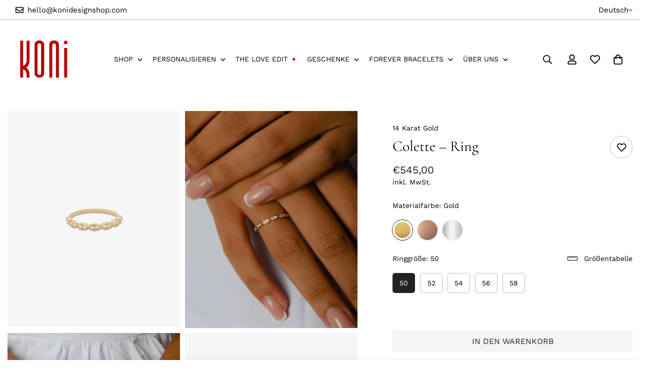

--- FILE ---
content_type: text/html; charset=utf-8
request_url: https://konidesignshop.com/products/colette-ring
body_size: 87763
content:

<!doctype html>
<html
  class="no-js  m:overflow-hidden"
  lang="de"
  data-template="product"
  
>
  <head>
	<!-- Added by AVADA SEO Suite -->
	
	<!-- /Added by AVADA SEO Suite -->
    <meta charset="utf-8">
    <meta http-equiv="X-UA-Compatible" content="IE=edge">
    <meta name="viewport" content="width=device-width, initial-scale=1, maximum-scale=1.0, user-scalable=0">
    <meta name="theme-color" content="#000000">
    <link rel="canonical" href="https://konidesignshop.com/products/colette-ring">
    <link rel="preconnect" href="https://fonts.shopifycdn.com" crossorigin>
    <link rel="preconnect" href="https://cdn.shopify.com" crossorigin><link rel="shortcut icon" type="image/png" href="//konidesignshop.com/cdn/shop/files/logo.png?crop=center&height=32&v=1663353432&width=32"><title>Colette – Ring &ndash; Koni Design Shop</title><meta name="description" content="Erfahre mehr über deinen Ring Colette ist ein atemberaubender 14 Karat Goldring, verziert mit einem funkelnden Diamanten, der als ein bezaubernder Verlobungsring fungiert. Die edle 14 Karat Goldverarbeitung verleiht diesem Ring eine zeitlose Schönheit und einen Hauch von Eleganz. Die funkelnden Diamanten in der Mitte d"><meta property="og:site_name" content="Koni Design Shop">
<meta property="og:url" content="https://konidesignshop.com/products/colette-ring">
<meta property="og:title" content="Colette – Ring">
<meta property="og:type" content="product">
<meta property="og:description" content="Erfahre mehr über deinen Ring Colette ist ein atemberaubender 14 Karat Goldring, verziert mit einem funkelnden Diamanten, der als ein bezaubernder Verlobungsring fungiert. Die edle 14 Karat Goldverarbeitung verleiht diesem Ring eine zeitlose Schönheit und einen Hauch von Eleganz. Die funkelnden Diamanten in der Mitte d"><meta property="og:image" content="http://konidesignshop.com/cdn/shop/files/cloette_ring_gold.png?v=1694080592">
<meta property="og:image:secure_url" content="https://konidesignshop.com/cdn/shop/files/cloette_ring_gold.png?v=1694080592">
<meta property="og:image:width" content="2001">
<meta property="og:image:height" content="2500"><meta property="og:price:amount" content="545,00">
<meta property="og:price:currency" content="EUR"><meta name="twitter:card" content="summary_large_image">
<meta name="twitter:title" content="Colette – Ring">
<meta name="twitter:description" content="Erfahre mehr über deinen Ring Colette ist ein atemberaubender 14 Karat Goldring, verziert mit einem funkelnden Diamanten, der als ein bezaubernder Verlobungsring fungiert. Die edle 14 Karat Goldverarbeitung verleiht diesem Ring eine zeitlose Schönheit und einen Hauch von Eleganz. Die funkelnden Diamanten in der Mitte d">


  <link rel="preload" as="font" href="//konidesignshop.com/cdn/fonts/work_sans/worksans_n4.b7973b3d07d0ace13de1b1bea9c45759cdbe12cf.woff2" type="font/woff2" crossorigin>
  <link rel="preload" as="font" href="//konidesignshop.com/cdn/fonts/work_sans/worksans_n7.e2cf5bd8f2c7e9d30c030f9ea8eafc69f5a92f7b.woff2" type="font/woff2" crossorigin>
  

  <link rel="preload" as="font" href="//konidesignshop.com/cdn/fonts/cormorant/cormorant_n4.bd66e8e0031690b46374315bd1c15a17a8dcd450.woff2" type="font/woff2" crossorigin>
  
<style>
  @font-face {  font-family: Cormorant;  font-weight: 400;  font-style: normal;  font-display: swap;  src: url("//konidesignshop.com/cdn/fonts/cormorant/cormorant_n4.bd66e8e0031690b46374315bd1c15a17a8dcd450.woff2") format("woff2"),       url("//konidesignshop.com/cdn/fonts/cormorant/cormorant_n4.e5604516683cb4cc166c001f2ff5f387255e3b45.woff") format("woff");}@font-face {  font-family: Cormorant;  font-weight: 700;  font-style: normal;  font-display: swap;  src: url("//konidesignshop.com/cdn/fonts/cormorant/cormorant_n7.c51184f59f7d2caf4999bcef8df2fc4fc4444aec.woff2") format("woff2"),       url("//konidesignshop.com/cdn/fonts/cormorant/cormorant_n7.c9ca63ec9e4d37ba28b9518c6b06672c0f43cd49.woff") format("woff");}@font-face {  font-family: Cormorant;  font-weight: 300;  font-style: normal;  font-display: swap;  src: url("//konidesignshop.com/cdn/fonts/cormorant/cormorant_n3.0b17a542c8aa1ebff75081c7c3a854475090bf40.woff2") format("woff2"),       url("//konidesignshop.com/cdn/fonts/cormorant/cormorant_n3.c357ee519b5baa7a2389366dbc1017e7bfccb716.woff") format("woff");}:root {  --font-stack-header: Cormorant, serif;  --font-style-header: normal;  --font-weight-header: 400;  --font-weight-header--bolder: 700;  --font-weight-header--lighter: 300;}@font-face {  font-family: "Work Sans";  font-weight: 400;  font-style: normal;  font-display: swap;  src: url("//konidesignshop.com/cdn/fonts/work_sans/worksans_n4.b7973b3d07d0ace13de1b1bea9c45759cdbe12cf.woff2") format("woff2"),       url("//konidesignshop.com/cdn/fonts/work_sans/worksans_n4.cf5ceb1e6d373a9505e637c1aff0a71d0959556d.woff") format("woff");}@font-face {  font-family: "Work Sans";  font-weight: 700;  font-style: normal;  font-display: swap;  src: url("//konidesignshop.com/cdn/fonts/work_sans/worksans_n7.e2cf5bd8f2c7e9d30c030f9ea8eafc69f5a92f7b.woff2") format("woff2"),       url("//konidesignshop.com/cdn/fonts/work_sans/worksans_n7.20f1c80359e7f7b4327b81543e1acb5c32cd03cd.woff") format("woff");}@font-face {  font-family: "Work Sans";  font-weight: 700;  font-style: normal;  font-display: swap;  src: url("//konidesignshop.com/cdn/fonts/work_sans/worksans_n7.e2cf5bd8f2c7e9d30c030f9ea8eafc69f5a92f7b.woff2") format("woff2"),       url("//konidesignshop.com/cdn/fonts/work_sans/worksans_n7.20f1c80359e7f7b4327b81543e1acb5c32cd03cd.woff") format("woff");}@font-face {  font-family: "Work Sans";  font-weight: 400;  font-style: italic;  font-display: swap;  src: url("//konidesignshop.com/cdn/fonts/work_sans/worksans_i4.16ff51e3e71fc1d09ff97b9ff9ccacbeeb384ec4.woff2") format("woff2"),       url("//konidesignshop.com/cdn/fonts/work_sans/worksans_i4.ed4a1418cba5b7f04f79e4d5c8a5f1a6bd34f23b.woff") format("woff");}@font-face {  font-family: "Work Sans";  font-weight: 700;  font-style: italic;  font-display: swap;  src: url("//konidesignshop.com/cdn/fonts/work_sans/worksans_i7.7cdba6320b03c03dcaa365743a4e0e729fe97e54.woff2") format("woff2"),       url("//konidesignshop.com/cdn/fonts/work_sans/worksans_i7.42a9f4016982495f4c0b0fb3dc64cf8f2d0c3eaa.woff") format("woff");}:root {  --font-weight-body--bold: 700;  --font-weight-body--bolder: 700;  --font-stack-body: "Work Sans", sans-serif;  --font-style-body: normal;  --font-weight-body: 400;}
</style>
<style>
  html {
    font-size: calc(var(--font-base-size, 16) * 1px);
    -webkit-font-smoothing: antialiased;
    height: 100%;
    scroll-behavior: smooth;
  }
  body {
    margin: 0;
    font-family: var(--font-stack-body);
    font-weight: var(--font-weight-body);
    font-style: var(--font-style-body);
    color: rgb(var(--color-foreground));
    font-size: calc(var(--font-base-size, 16) * 1px);
    line-height: calc(var(--base-line-height) * 1px);
    background-color: rgb(var(--color-background));
    position: relative;
    min-height: 100%;
  }

  body,
  html {
    overflow-x: clip;
  }

  html.prevent-scroll,
  html.prevent-scroll body {
    height: auto;
    overflow: hidden !important;
  }

  html.prevent-scroll {
    padding-right: var(--m-scrollbar-width);
  }

  h1,
  h2,
  h3,
  h4,
  h5,
  h6 {
    font-family: var(--font-stack-header);
    font-weight: var(--font-weight-header);
    font-style: var(--font-style-header);
    color: rgb(var(--color-heading));
    line-height: normal;
    letter-spacing: var(--heading-letter-spacing);
  }
  h1,
  .h1 {
    font-size: calc(((var(--font-h1-mobile)) / (var(--font-base-size))) * 1rem);
    line-height: 1.278;
  }

  h2,
  .h2 {
    font-size: calc(((var(--font-h2-mobile)) / (var(--font-base-size))) * 1rem);
    line-height: 1.267;
  }

  h3,
  .h3 {
    font-size: calc(((var(--font-h3-mobile)) / (var(--font-base-size))) * 1rem);
    line-height: 1.36;
  }

  h4,
  .h4 {
    font-size: calc(((var(--font-h4-mobile)) / (var(--font-base-size))) * 1rem);
    line-height: 1.4;
  }

  h5,
  .h5 {
    font-size: calc(((var(--font-h5-mobile)) / (var(--font-base-size))) * 1rem);
    line-height: 1.5;
  }

  h6,
  .h6 {
    font-size: calc(((var(--font-h6-mobile)) / (var(--font-base-size))) * 1rem);
    line-height: 1.5;
  }

  @media only screen and (min-width: 768px) {
    .h1,
    h1 {
      font-size: calc(((var(--font-h1-tablet)) / (var(--font-base-size))) * 1rem);
      line-height: 1.238;
    }
    .h2,
    h2 {
      font-size: calc(((var(--font-h2-tablet)) / (var(--font-base-size))) * 1rem);
      line-height: 1.235;
    }
    h3,
    .h3 {
      font-size: calc(((var(--font-h3-tablet)) / (var(--font-base-size))) * 1rem);
      line-height: 1.36;
    }
    h4,
    .h4 {
      font-size: calc(((var(--font-h4-tablet)) / (var(--font-base-size))) * 1rem);
      line-height: 1.4;
    }
  }

  @media only screen and (min-width: 1280px) {
    .h1,
    h1 {
      font-size: calc(((var(--font-h1-desktop)) / (var(--font-base-size))) * 1rem);
      line-height: 1.167;
    }
    .h2,
    h2 {
      font-size: calc(((var(--font-h2-desktop)) / (var(--font-base-size))) * 1rem);
      line-height: 1.238;
    }
    h3,
    .h3 {
      font-size: calc(((var(--font-h3-desktop)) / (var(--font-base-size))) * 1rem);
      line-height: 1.278;
    }
    h4,
    .h4 {
      font-size: calc(((var(--font-h4-desktop)) / (var(--font-base-size))) * 1rem);
      line-height: 1.333;
    }
    h5,
    .h5 {
      font-size: calc(((var(--font-h5-desktop)) / (var(--font-base-size))) * 1rem);
    }
    h6,
    .h6 {
      font-size: calc(((var(--font-h6-desktop)) / (var(--font-base-size))) * 1rem);
    }
  }
  [style*='--aspect-ratio'] {
    position: relative;
    overflow: hidden;
  }
  [style*='--aspect-ratio']:before {
    display: block;
    width: 100%;
    content: '';
    height: 0px;
  }
  [style*='--aspect-ratio'] > *:first-child {
    top: 0;
    left: 0;
    right: 0;
    position: absolute !important;
    object-fit: cover;
    width: 100%;
    height: 100%;
  }
  [style*='--aspect-ratio']:before {
    padding-top: calc(100% / (0.0001 + var(--aspect-ratio, 16/9)));
  }
  @media (max-width: 767px) {
    [style*='--aspect-ratio']:before {
      padding-top: calc(100% / (0.0001 + var(--aspect-ratio-mobile, var(--aspect-ratio, 16/9))));
    }
  }
  .swiper-wrapper {
    display: flex;
  }
  .swiper-container:not(.swiper-container-initialized) .swiper-slide {
    width: calc(100% / var(--items, 1));
    flex: 0 0 auto;
  }
  @media (max-width: 1023px) {
    .swiper-container:not(.swiper-container-initialized) .swiper-slide {
      min-width: 40vw;
      flex: 0 0 auto;
    }
  }
  @media (max-width: 767px) {
    .swiper-container:not(.swiper-container-initialized) .swiper-slide {
      min-width: 66vw;
      flex: 0 0 auto;
    }
  }
</style>
<link href="//konidesignshop.com/cdn/shop/t/22/assets/main.css?v=112873091516746839711749029923" rel="stylesheet" type="text/css" media="all" />
<style data-shopify>
:root,.m-color-default {
      --color-background: 255,255,255;
      --color-background-secondary: 245,245,245;
  		
  	  --gradient-background: #ffffff;
  		
  		--color-foreground: 0,0,0;
  		--color-foreground-secondary: 0,0,0;
      --color-heading: 0,0,0;
  		--color-button: 245,245,245;
  		--color-button-text: 34,34,34;
  		--color-outline-button: 34,34,34;
      --color-button-hover: 34, 34, 34;
      --color-button-text-hover: 255, 255, 255;
  		--color-border: 187,187,187;
  		--color-price-sale: 175,0,34;
  		--color-price-regular: 34,34,34;
  		--color-form-field: 255,255,255;
  		--color-form-field-text: 34,34,34;
  		--color-tooltip: 0,0,0;
  		--color-tooltip-text: 255,255,255;
  	}
  
.m-color-dark {
      --color-background: 0,0,0;
      --color-background-secondary: 245,245,245;
  		
  	  --gradient-background: #000000;
  		
  		--color-foreground: 255,255,255;
  		--color-foreground-secondary: 255,255,255;
      --color-heading: 255,255,255;
  		--color-button: 255,255,255;
  		--color-button-text: 34,34,34;
  		--color-outline-button: 255,255,255;
      --color-button-hover: 255, 255, 255;
      --color-button-text-hover: 34, 34, 34;
  		--color-border: 75,75,75;
  		--color-price-sale: 232,78,78;
  		--color-price-regular: 255,255,255;
  		--color-form-field: 255,255,255;
  		--color-form-field-text: 34,34,34;
  		--color-tooltip: 255,255,255;
  		--color-tooltip-text: 34,34,34;
  	}
  
.m-color-footer {
      --color-background: 245,245,245;
      --color-background-secondary: 245,245,245;
  		
  	  --gradient-background: #f5f5f5;
  		
  		--color-foreground: 0,0,0;
  		--color-foreground-secondary: 102,102,102;
      --color-heading: 34,34,34;
  		--color-button: 34,34,34;
  		--color-button-text: 255,255,255;
  		--color-outline-button: 34,34,34;
      --color-button-hover: 34, 34, 34;
      --color-button-text-hover: 255, 255, 255;
  		--color-border: 222,222,222;
  		--color-price-sale: 232,78,78;
  		--color-price-regular: 0,0,0;
  		--color-form-field: 255,255,255;
  		--color-form-field-text: 0,0,0;
  		--color-tooltip: 34,34,34;
  		--color-tooltip-text: 255,255,255;
  	}
  
.m-color-badge-hot {
      --color-background: 154,132,200;
      --color-background-secondary: 245,245,245;
  		
  	  --gradient-background: #9a84c8;
  		
  		--color-foreground: 255,255,255;
  		--color-foreground-secondary: 255,255,255;
      --color-heading: 255,255,255;
  		--color-button: 255,255,255;
  		--color-button-text: 34,34,34;
  		--color-outline-button: 255,255,255;
      --color-button-hover: 255, 255, 255;
      --color-button-text-hover: 34, 34, 34;
  		--color-border: 222,222,222;
  		--color-price-sale: 255,255,255;
  		--color-price-regular: 255,255,255;
  		--color-form-field: 255,255,255;
  		--color-form-field-text: 0,0,0;
  		--color-tooltip: 255,255,255;
  		--color-tooltip-text: 34,34,34;
  	}
  
.m-color-badge-new {
      --color-background: 175,0,34;
      --color-background-secondary: 245,245,245;
  		
  	  --gradient-background: #af0022;
  		
  		--color-foreground: 255,255,255;
  		--color-foreground-secondary: 255,255,255;
      --color-heading: 255,255,255;
  		--color-button: 255,255,255;
  		--color-button-text: 34,34,34;
  		--color-outline-button: 255,255,255;
      --color-button-hover: 255, 255, 255;
      --color-button-text-hover: 34, 34, 34;
  		--color-border: 222,222,222;
  		--color-price-sale: 255,255,255;
  		--color-price-regular: 255,255,255;
  		--color-form-field: 255,255,255;
  		--color-form-field-text: 0,0,0;
  		--color-tooltip: 255,255,255;
  		--color-tooltip-text: 34,34,34;
  	}
  
.m-color-badge-sale {
      --color-background: 122,15,29;
      --color-background-secondary: 245,245,245;
  		
  	  --gradient-background: #7a0f1d;
  		
  		--color-foreground: 255,255,255;
  		--color-foreground-secondary: 255,255,255;
      --color-heading: 255,255,255;
  		--color-button: 255,255,255;
  		--color-button-text: 34,34,34;
  		--color-outline-button: 255,255,255;
      --color-button-hover: 255, 255, 255;
      --color-button-text-hover: 34, 34, 34;
  		--color-border: 222,222,222;
  		--color-price-sale: 255,255,255;
  		--color-price-regular: 255,255,255;
  		--color-form-field: 255,255,255;
  		--color-form-field-text: 0,0,0;
  		--color-tooltip: 255,255,255;
  		--color-tooltip-text: 34,34,34;
  	}
  
.m-color-scheme-cee058e4-58e3-46aa-9af9-219dadc79066 {
      --color-background: 244,244,244;
      --color-background-secondary: 245,245,245;
  		
  	  --gradient-background: #f4f4f4;
  		
  		--color-foreground: 34,34,34;
  		--color-foreground-secondary: 102,102,102;
      --color-heading: 34,34,34;
  		--color-button: 0,0,0;
  		--color-button-text: 255,255,255;
  		--color-outline-button: 0,0,0;
      --color-button-hover: 34, 34, 34;
      --color-button-text-hover: 255, 255, 255;
  		--color-border: 238,238,238;
  		--color-price-sale: 232,78,78;
  		--color-price-regular: 0,0,0;
  		--color-form-field: 242,242,242;
  		--color-form-field-text: 0,0,0;
  		--color-tooltip: 34,34,34;
  		--color-tooltip-text: 255,255,255;
  	}
  
.m-color-scheme-09e5b5b4-774c-4b6c-8025-416ced49cc74 {
      --color-background: 223,248,239;
      --color-background-secondary: 245,245,245;
  		
  	  --gradient-background: #dff8ef;
  		
  		--color-foreground: 34,34,34;
  		--color-foreground-secondary: 102,102,102;
      --color-heading: 34,34,34;
  		--color-button: 0,0,0;
  		--color-button-text: 255,255,255;
  		--color-outline-button: 0,0,0;
      --color-button-hover: 34, 34, 34;
      --color-button-text-hover: 255, 255, 255;
  		--color-border: 238,238,238;
  		--color-price-sale: 232,78,78;
  		--color-price-regular: 0,0,0;
  		--color-form-field: 255,255,255;
  		--color-form-field-text: 0,0,0;
  		--color-tooltip: 34,34,34;
  		--color-tooltip-text: 255,255,255;
  	}
  
.m-color-scheme-bf2f83c7-141a-433f-832a-ebb9a0b82a61 {
      --color-background: 255,255,255;
      --color-background-secondary: 245,245,245;
  		
  	  --gradient-background: #ffffff;
  		
  		--color-foreground: 0,0,0;
  		--color-foreground-secondary: 0,0,0;
      --color-heading: 0,0,0;
  		--color-button: 239,232,216;
  		--color-button-text: 0,0,0;
  		--color-outline-button: 0,0,0;
      --color-button-hover: 0, 0, 0;
      --color-button-text-hover: 255, 255, 255;
  		--color-border: 231,222,209;
  		--color-price-sale: 97,20,30;
  		--color-price-regular: 102,102,102;
  		--color-form-field: 255,255,255;
  		--color-form-field-text: 34,34,34;
  		--color-tooltip: 0,0,0;
  		--color-tooltip-text: 255,255,255;
  	}
  
  .m-color-default, .m-color-dark, .m-color-footer, .m-color-badge-hot, .m-color-badge-new, .m-color-badge-sale, .m-color-scheme-cee058e4-58e3-46aa-9af9-219dadc79066, .m-color-scheme-09e5b5b4-774c-4b6c-8025-416ced49cc74, .m-color-scheme-bf2f83c7-141a-433f-832a-ebb9a0b82a61 {
  	color: rgb(var(--color-foreground));
  	background-color: rgb(var(--color-background));
  }:root {     /* ANIMATIONS */  	--m-duration-short: .1s;     --m-duration-default: .25s;     --m-duration-long: .5s;     --m-duration-image: .65s;     --m-duration-animate: 1s;     --m-animation-duration: 600ms;     --m-animation-fade-in-up: m-fade-in-up var(--m-animation-duration) cubic-bezier(0, 0, 0.3, 1) forwards;     --m-animation-fade-in-left: m-fade-in-left var(--m-animation-duration) cubic-bezier(0, 0, 0.3, 1) forwards;     --m-animation-fade-in-right: m-fade-in-right var(--m-animation-duration) cubic-bezier(0, 0, 0.3, 1) forwards;     --m-animation-fade-in-left-rtl: m-fade-in-left-rtl var(--m-animation-duration) cubic-bezier(0, 0, 0.3, 1) forwards;     --m-animation-fade-in-right-rtl: m-fade-in-right-rtl var(--m-animation-duration) cubic-bezier(0, 0, 0.3, 1) forwards;     --m-animation-fade-in: m-fade-in calc(var(--m-animation-duration) * 2) cubic-bezier(0, 0, 0.3, 1);     --m-animation-zoom-fade: m-zoom-fade var(--m-animation-duration) ease forwards;  	/* BODY */  	--base-line-height: 22;   /* INPUTS */   --inputs-border-width: 1px;  	--inputs-radius: 5px;  	/* BUTTON */  	--btn-letter-spacing: 0px;  	--btn-border-radius: 0px;  	--btn-border-width: 1px;  	--btn-line-height: 23px;  	  	--btn-text-transform: uppercase;  	  	/* COUNT BUBBLE */  	--color-cart-wishlist-count: #ffffff;  	--bg-cart-wishlist-count: #7a0f1d;  	/* OVERLAY */  	--color-image-overlay: #000000;  	--opacity-image-overlay: 0.2;  	/* Notification */  	--color-success: 58,135,53;  	--color-warning: 210,134,26;    --color-error: 122, 15, 29;    --color-error-bg: #ec697a;    --color-warning-bg: #faecd7;    --color-success-bg: #d1eccf;  	/* CUSTOM COLOR */  	--text-black: 0,0,0;  	--text-white: 255,255,255;  	--bg-black: 0,0,0;  	--bg-white: 255,255,255;  	--rounded-full: 9999px;  	--bg-card-placeholder: rgba(243,243,243,1);  	--arrow-select-box: url(//konidesignshop.com/cdn/shop/t/22/assets/ar-down.svg?v=92728264558441377851749029923);  	/* FONT SIZES */  	--font-base-size: 14;  	--font-btn-size: 16px;  	--font-btn-weight: 400;  	--font-h1-desktop: 60;  	--font-h1-tablet: 42;  	--font-h1-mobile: 36;  	--font-h2-desktop: 42;  	--font-h2-tablet: 33;  	--font-h2-mobile: 29;  	--font-h3-desktop: 40;  	--font-h3-tablet: 32;  	--font-h3-mobile: 28;  	--font-h4-desktop: 24;  	--font-h4-tablet: 19;  	--font-h4-mobile: 19;  	--font-h5-desktop: 15;  	--font-h5-mobile: 14;  	--font-h6-desktop: 14;  	--font-h6-mobile: 14;  	--heading-letter-spacing: 0px;   --arrow-down-url: url(//konidesignshop.com/cdn/shop/t/22/assets/arrow-down.svg?v=157552497485556416461749029923);   --arrow-down-white-url: url(//konidesignshop.com/cdn/shop/t/22/assets/arrow-down-white.svg?v=70535736727834135531749029923);   --product-title-line-clamp: 1;  	--spacing-sections-desktop: 30px;   --spacing-sections-laptop: 24px;   --spacing-sections-tablet: 18px;   --spacing-sections-mobile: 48px;  	/* LAYOUT */  	--container-width: 1900px;   --fluid-container-width: 2560px;   --fluid-container-offset: 0px;   /* CORNER RADIUS */   --blocks-radius: 0px;   --medium-blocks-radius: 0px;   --pcard-radius: 0px;  }
</style><link rel="stylesheet" href="//konidesignshop.com/cdn/shop/t/22/assets/cart.css?v=149727110959569929651749029922" media="print" onload="this.media='all'">
<noscript><link href="//konidesignshop.com/cdn/shop/t/22/assets/cart.css?v=149727110959569929651749029922" rel="stylesheet" type="text/css" media="all" /></noscript><link href="//konidesignshop.com/cdn/shop/t/22/assets/vendor.css?v=78734522753772538311749029923" rel="stylesheet" type="text/css" media="all" /><link rel="stylesheet" href="//konidesignshop.com/cdn/shop/t/22/assets/custom-style.css?v=68377333970908838601749029922" media="print" onload="this.media='all'">
<link rel="stylesheet" href="//konidesignshop.com/cdn/shop/t/22/assets/custom.css?v=135345147247721372851749030023" media="print" onload="this.media='all'">
<noscript><link href="//konidesignshop.com/cdn/shop/t/22/assets/custom-style.css?v=68377333970908838601749029922" rel="stylesheet" type="text/css" media="all" /></noscript>
<noscript><link href="//konidesignshop.com/cdn/shop/t/22/assets/custom.css?v=135345147247721372851749030023" rel="stylesheet" type="text/css" media="all" /></noscript><style data-shopify></style>


<script src="//konidesignshop.com/cdn/shop/t/22/assets/product-list.js?v=133975944838759569291749029923" defer="defer"></script>
<script src="//konidesignshop.com/cdn/shop/t/22/assets/vendor.js?v=140698145809488812321749029923" defer="defer"></script>
    <script src="//konidesignshop.com/cdn/shop/t/22/assets/theme-global.js?v=89657562916315813401749029923" defer="defer"></script><script>window.performance && window.performance.mark && window.performance.mark('shopify.content_for_header.start');</script><meta name="facebook-domain-verification" content="g6lhosnkabh6e10jkf55jjxj7xv21q">
<meta name="google-site-verification" content="FzBt_cN20QqC6NG3KBe4_JPtXujsIcjZkanyHBEWnKw">
<meta name="google-site-verification" content="xlfcM3srIfcA-cv_8T5ZAoVkeKab-sJmY7R0STEh5jc">
<meta id="shopify-digital-wallet" name="shopify-digital-wallet" content="/61857366181/digital_wallets/dialog">
<meta name="shopify-checkout-api-token" content="da9eefea3725bef43d991c5f077a1e72">
<meta id="in-context-paypal-metadata" data-shop-id="61857366181" data-venmo-supported="false" data-environment="production" data-locale="de_DE" data-paypal-v4="true" data-currency="EUR">
<link rel="alternate" hreflang="x-default" href="https://konidesignshop.com/products/colette-ring">
<link rel="alternate" hreflang="de" href="https://konidesignshop.com/products/colette-ring">
<link rel="alternate" hreflang="en" href="https://konidesignshop.com/en/products/colette-ring">
<link rel="alternate" type="application/json+oembed" href="https://konidesignshop.com/products/colette-ring.oembed">
<script async="async" src="/checkouts/internal/preloads.js?locale=de-AT"></script>
<script id="apple-pay-shop-capabilities" type="application/json">{"shopId":61857366181,"countryCode":"AT","currencyCode":"EUR","merchantCapabilities":["supports3DS"],"merchantId":"gid:\/\/shopify\/Shop\/61857366181","merchantName":"Koni Design Shop","requiredBillingContactFields":["postalAddress","email"],"requiredShippingContactFields":["postalAddress","email"],"shippingType":"shipping","supportedNetworks":["visa","maestro","masterCard"],"total":{"type":"pending","label":"Koni Design Shop","amount":"1.00"},"shopifyPaymentsEnabled":true,"supportsSubscriptions":true}</script>
<script id="shopify-features" type="application/json">{"accessToken":"da9eefea3725bef43d991c5f077a1e72","betas":["rich-media-storefront-analytics"],"domain":"konidesignshop.com","predictiveSearch":true,"shopId":61857366181,"locale":"de"}</script>
<script>var Shopify = Shopify || {};
Shopify.shop = "koni-design-shop.myshopify.com";
Shopify.locale = "de";
Shopify.currency = {"active":"EUR","rate":"1.0"};
Shopify.country = "AT";
Shopify.theme = {"name":"MINIMOG v5.7.0 (06\/04) - Koni 031122","id":182457270614,"schema_name":"Minimog - OS 2.0","schema_version":"5.7.0","theme_store_id":null,"role":"main"};
Shopify.theme.handle = "null";
Shopify.theme.style = {"id":null,"handle":null};
Shopify.cdnHost = "konidesignshop.com/cdn";
Shopify.routes = Shopify.routes || {};
Shopify.routes.root = "/";</script>
<script type="module">!function(o){(o.Shopify=o.Shopify||{}).modules=!0}(window);</script>
<script>!function(o){function n(){var o=[];function n(){o.push(Array.prototype.slice.apply(arguments))}return n.q=o,n}var t=o.Shopify=o.Shopify||{};t.loadFeatures=n(),t.autoloadFeatures=n()}(window);</script>
<script id="shop-js-analytics" type="application/json">{"pageType":"product"}</script>
<script defer="defer" async type="module" src="//konidesignshop.com/cdn/shopifycloud/shop-js/modules/v2/client.init-shop-cart-sync_DIwzDt8_.de.esm.js"></script>
<script defer="defer" async type="module" src="//konidesignshop.com/cdn/shopifycloud/shop-js/modules/v2/chunk.common_DK6FaseX.esm.js"></script>
<script defer="defer" async type="module" src="//konidesignshop.com/cdn/shopifycloud/shop-js/modules/v2/chunk.modal_DJrdBHKE.esm.js"></script>
<script type="module">
  await import("//konidesignshop.com/cdn/shopifycloud/shop-js/modules/v2/client.init-shop-cart-sync_DIwzDt8_.de.esm.js");
await import("//konidesignshop.com/cdn/shopifycloud/shop-js/modules/v2/chunk.common_DK6FaseX.esm.js");
await import("//konidesignshop.com/cdn/shopifycloud/shop-js/modules/v2/chunk.modal_DJrdBHKE.esm.js");

  window.Shopify.SignInWithShop?.initShopCartSync?.({"fedCMEnabled":true,"windoidEnabled":true});

</script>
<script>(function() {
  var isLoaded = false;
  function asyncLoad() {
    if (isLoaded) return;
    isLoaded = true;
    var urls = ["https:\/\/tools.luckyorange.com\/core\/lo.js?site-id=ee1f24da\u0026shop=koni-design-shop.myshopify.com"];
    for (var i = 0; i < urls.length; i++) {
      var s = document.createElement('script');
      s.type = 'text/javascript';
      s.async = true;
      s.src = urls[i];
      var x = document.getElementsByTagName('script')[0];
      x.parentNode.insertBefore(s, x);
    }
  };
  if(window.attachEvent) {
    window.attachEvent('onload', asyncLoad);
  } else {
    window.addEventListener('load', asyncLoad, false);
  }
})();</script>
<script id="__st">var __st={"a":61857366181,"offset":3600,"reqid":"b7c97e73-ff2f-44b7-9540-4c12cbe9427c-1769647150","pageurl":"konidesignshop.com\/products\/colette-ring","u":"e4d90fd2ccc2","p":"product","rtyp":"product","rid":8514844688726};</script>
<script>window.ShopifyPaypalV4VisibilityTracking = true;</script>
<script id="captcha-bootstrap">!function(){'use strict';const t='contact',e='account',n='new_comment',o=[[t,t],['blogs',n],['comments',n],[t,'customer']],c=[[e,'customer_login'],[e,'guest_login'],[e,'recover_customer_password'],[e,'create_customer']],r=t=>t.map((([t,e])=>`form[action*='/${t}']:not([data-nocaptcha='true']) input[name='form_type'][value='${e}']`)).join(','),a=t=>()=>t?[...document.querySelectorAll(t)].map((t=>t.form)):[];function s(){const t=[...o],e=r(t);return a(e)}const i='password',u='form_key',d=['recaptcha-v3-token','g-recaptcha-response','h-captcha-response',i],f=()=>{try{return window.sessionStorage}catch{return}},m='__shopify_v',_=t=>t.elements[u];function p(t,e,n=!1){try{const o=window.sessionStorage,c=JSON.parse(o.getItem(e)),{data:r}=function(t){const{data:e,action:n}=t;return t[m]||n?{data:e,action:n}:{data:t,action:n}}(c);for(const[e,n]of Object.entries(r))t.elements[e]&&(t.elements[e].value=n);n&&o.removeItem(e)}catch(o){console.error('form repopulation failed',{error:o})}}const l='form_type',E='cptcha';function T(t){t.dataset[E]=!0}const w=window,h=w.document,L='Shopify',v='ce_forms',y='captcha';let A=!1;((t,e)=>{const n=(g='f06e6c50-85a8-45c8-87d0-21a2b65856fe',I='https://cdn.shopify.com/shopifycloud/storefront-forms-hcaptcha/ce_storefront_forms_captcha_hcaptcha.v1.5.2.iife.js',D={infoText:'Durch hCaptcha geschützt',privacyText:'Datenschutz',termsText:'Allgemeine Geschäftsbedingungen'},(t,e,n)=>{const o=w[L][v],c=o.bindForm;if(c)return c(t,g,e,D).then(n);var r;o.q.push([[t,g,e,D],n]),r=I,A||(h.body.append(Object.assign(h.createElement('script'),{id:'captcha-provider',async:!0,src:r})),A=!0)});var g,I,D;w[L]=w[L]||{},w[L][v]=w[L][v]||{},w[L][v].q=[],w[L][y]=w[L][y]||{},w[L][y].protect=function(t,e){n(t,void 0,e),T(t)},Object.freeze(w[L][y]),function(t,e,n,w,h,L){const[v,y,A,g]=function(t,e,n){const i=e?o:[],u=t?c:[],d=[...i,...u],f=r(d),m=r(i),_=r(d.filter((([t,e])=>n.includes(e))));return[a(f),a(m),a(_),s()]}(w,h,L),I=t=>{const e=t.target;return e instanceof HTMLFormElement?e:e&&e.form},D=t=>v().includes(t);t.addEventListener('submit',(t=>{const e=I(t);if(!e)return;const n=D(e)&&!e.dataset.hcaptchaBound&&!e.dataset.recaptchaBound,o=_(e),c=g().includes(e)&&(!o||!o.value);(n||c)&&t.preventDefault(),c&&!n&&(function(t){try{if(!f())return;!function(t){const e=f();if(!e)return;const n=_(t);if(!n)return;const o=n.value;o&&e.removeItem(o)}(t);const e=Array.from(Array(32),(()=>Math.random().toString(36)[2])).join('');!function(t,e){_(t)||t.append(Object.assign(document.createElement('input'),{type:'hidden',name:u})),t.elements[u].value=e}(t,e),function(t,e){const n=f();if(!n)return;const o=[...t.querySelectorAll(`input[type='${i}']`)].map((({name:t})=>t)),c=[...d,...o],r={};for(const[a,s]of new FormData(t).entries())c.includes(a)||(r[a]=s);n.setItem(e,JSON.stringify({[m]:1,action:t.action,data:r}))}(t,e)}catch(e){console.error('failed to persist form',e)}}(e),e.submit())}));const S=(t,e)=>{t&&!t.dataset[E]&&(n(t,e.some((e=>e===t))),T(t))};for(const o of['focusin','change'])t.addEventListener(o,(t=>{const e=I(t);D(e)&&S(e,y())}));const B=e.get('form_key'),M=e.get(l),P=B&&M;t.addEventListener('DOMContentLoaded',(()=>{const t=y();if(P)for(const e of t)e.elements[l].value===M&&p(e,B);[...new Set([...A(),...v().filter((t=>'true'===t.dataset.shopifyCaptcha))])].forEach((e=>S(e,t)))}))}(h,new URLSearchParams(w.location.search),n,t,e,['guest_login'])})(!0,!0)}();</script>
<script integrity="sha256-4kQ18oKyAcykRKYeNunJcIwy7WH5gtpwJnB7kiuLZ1E=" data-source-attribution="shopify.loadfeatures" defer="defer" src="//konidesignshop.com/cdn/shopifycloud/storefront/assets/storefront/load_feature-a0a9edcb.js" crossorigin="anonymous"></script>
<script data-source-attribution="shopify.dynamic_checkout.dynamic.init">var Shopify=Shopify||{};Shopify.PaymentButton=Shopify.PaymentButton||{isStorefrontPortableWallets:!0,init:function(){window.Shopify.PaymentButton.init=function(){};var t=document.createElement("script");t.src="https://konidesignshop.com/cdn/shopifycloud/portable-wallets/latest/portable-wallets.de.js",t.type="module",document.head.appendChild(t)}};
</script>
<script data-source-attribution="shopify.dynamic_checkout.buyer_consent">
  function portableWalletsHideBuyerConsent(e){var t=document.getElementById("shopify-buyer-consent"),n=document.getElementById("shopify-subscription-policy-button");t&&n&&(t.classList.add("hidden"),t.setAttribute("aria-hidden","true"),n.removeEventListener("click",e))}function portableWalletsShowBuyerConsent(e){var t=document.getElementById("shopify-buyer-consent"),n=document.getElementById("shopify-subscription-policy-button");t&&n&&(t.classList.remove("hidden"),t.removeAttribute("aria-hidden"),n.addEventListener("click",e))}window.Shopify?.PaymentButton&&(window.Shopify.PaymentButton.hideBuyerConsent=portableWalletsHideBuyerConsent,window.Shopify.PaymentButton.showBuyerConsent=portableWalletsShowBuyerConsent);
</script>
<script data-source-attribution="shopify.dynamic_checkout.cart.bootstrap">document.addEventListener("DOMContentLoaded",(function(){function t(){return document.querySelector("shopify-accelerated-checkout-cart, shopify-accelerated-checkout")}if(t())Shopify.PaymentButton.init();else{new MutationObserver((function(e,n){t()&&(Shopify.PaymentButton.init(),n.disconnect())})).observe(document.body,{childList:!0,subtree:!0})}}));
</script>
<script id='scb4127' type='text/javascript' async='' src='https://konidesignshop.com/cdn/shopifycloud/privacy-banner/storefront-banner.js'></script><link id="shopify-accelerated-checkout-styles" rel="stylesheet" media="screen" href="https://konidesignshop.com/cdn/shopifycloud/portable-wallets/latest/accelerated-checkout-backwards-compat.css" crossorigin="anonymous">
<style id="shopify-accelerated-checkout-cart">
        #shopify-buyer-consent {
  margin-top: 1em;
  display: inline-block;
  width: 100%;
}

#shopify-buyer-consent.hidden {
  display: none;
}

#shopify-subscription-policy-button {
  background: none;
  border: none;
  padding: 0;
  text-decoration: underline;
  font-size: inherit;
  cursor: pointer;
}

#shopify-subscription-policy-button::before {
  box-shadow: none;
}

      </style>

<script>window.performance && window.performance.mark && window.performance.mark('shopify.content_for_header.end');</script>

    <script>
      document.documentElement.className = document.documentElement.className.replace('no-js', 'js');
      if (Shopify.designMode) {
        document.documentElement.classList.add('shopify-design-mode');
      }
    </script>
    <script>window.MinimogTheme = {};window.MinimogLibs = {};window.MinimogStrings = {  addToCart: "In den Warenkorb",  soldOut: "Ausverkauft",  unavailable: "Nicht verfügbar",  inStock: "Vorrätig",  lowStock: 'Low stock',  inventoryQuantityHtml: '<span class="m-product-inventory__quantity">{{ quantity }}</span> In stock',  inventoryLowQuantityHtml: 'Only <span class="m-product-inventory__quantity">{{ quantity }}</span> left',  checkout: "Checkout",  viewCart: "Warenkorb ansehen",  cartRemove: "Entfernen",  zipcodeValidate: "Postleitzahl darf nicht leer sein",  noShippingRate: "Es gibt keine Versandkosten für Ihre Adresse.",  shippingRatesResult: "Wir haben {{count}} Versandkosten für Ihre Adresse gefunden",  recommendTitle: "Empfehlung für Sie",  shipping: "Versand",  add: "Hinzufügen",  itemAdded: "Produkt erfolgreich in den Warenkorb gelegt",  requiredField: "Bitte füllen Sie alle erforderlichen Felder(*) aus, bevor Sie in den Warenkorb gehen!",  hours: "Stunden",  mins: "Min",  outOfStock: "Nicht auf Lager",  sold: "Verkauft",  available: "Verfügbar",  preorder: "Vorbestellung",  sold_out_items_message: "Das Produkt ist bereits ausverkauft.",  unitPrice: "Stückpreis",  unitPriceSeparator: "für",  cartError: "There was an error while updating your cart. Please try again.",  quantityError: "Nicht genügend Artikel verfügbar. Nur {{ Menge }} übrig.' }}",  selectVariant: "Please select a variant before adding the product to your cart.",  valideDateTimeDelivery: "Please choose the current or future time."};window.MinimogThemeStyles = {  product: "https://konidesignshop.com/cdn/shop/t/22/assets/product.css?v=125051813082444491211749029924"};window.MinimogThemeScripts = {  productModel: "https://konidesignshop.com/cdn/shop/t/22/assets/product-model.js?v=74883181231862109891749029923",  productMedia: "https://konidesignshop.com/cdn/shop/t/22/assets/product-media.js?v=162792397983317663931749029923",  variantsPicker: "https://konidesignshop.com/cdn/shop/t/22/assets/variant-picker.js?v=66761027898496351631749029923",  productInfo: "https://konidesignshop.com/cdn/shop/t/22/assets/product-info.js?v=164532907815921985711749029923"};window.MinimogSettings = {  design_mode: false,  requestPath: "\/products\/colette-ring",  template: "product",  templateName: "product",productHandle: "colette-ring",    productId: 8514844688726,currency_code: "EUR",  money_format: "€{{amount_with_comma_separator}}",  base_url: window.location.origin + Shopify.routes.root,  money_with_currency_format: "€{{amount_with_comma_separator}} EUR",  theme: {    id: 182457270614,    name: "MINIMOG v5.7.0 (06\/04) - Koni 031122",    role: "main",    version: "5.7.0",    online_store_version: "2.0",    preview_url: "https://konidesignshop.com?preview_theme_id=182457270614",  },  shop_domain: "https:\/\/konidesignshop.com",  shop_locale: {    published: [{"shop_locale":{"locale":"de","enabled":true,"primary":true,"published":true}},{"shop_locale":{"locale":"en","enabled":true,"primary":false,"published":true}}],    current: "de",    primary: "de",  },  routes: {    root: "\/",    cart: "\/cart",    product_recommendations_url: "\/recommendations\/products",    cart_add_url: '/cart/add',    cart_change_url: '/cart/change',    cart_update_url: '/cart/update',    predictive_search_url: '/search/suggest',    search_url: '/search'  },  hide_unavailable_product_options: true,  pcard_image_ratio: "3\/4",  cookie_consent_allow: "Allow cookies",  cookie_consent_message: "This website uses cookies to ensure you get the best experience on our website.",  cookie_consent_placement: "bottom-right",  cookie_consent_learnmore_link: "https:\/\/www.cookiesandyou.com\/",  cookie_consent_learnmore: "Learn more",  cookie_consent_theme: "white",  cookie_consent_decline: "Decline",  show_cookie_consent: false,  product_colors: "rot: #FF6961,\nyellow: #FDDA76,\nblack: #000000,\nblack band: #000000,\nblue: #8DB4D2,\ngreen: #C1E1C1,\npurple: #B19CD9,\nsilver: #EEEEEF,\nwhite: #FFFFFF,\nbrown: #836953,\nlight brown: #B5651D,\ndark turquoise: #23cddc,\norange: #FFB347,\ntan: #E9D1BF,\nviolet: #B490B0,\npink: #FFD1DC,\ngrey: #E0E0E0,\nsky: #96BDC6,\npale leaf: #CCD4BF,\nlight blue: #b1c5d4,\ndark grey: #aca69f,\nbeige: #EBE6DB,\nbeige band: #EED9C4,\ndark blue: #063e66,\ncream: #FFFFCC,\nlight pink: #FBCFCD,\nmint: #bedce3,\ndark gray: #3A3B3C,\nrosy brown: #c4a287,\nlight grey:#D3D3D3,\ncopper: #B87333,\nrose gold: #ECC5C0,\nnight blue: #151B54,\ncoral: #FF7F50,\nlight purple: #C6AEC7,\nschwarz: #000001,\ndunkelgrau: #444444,\nhellgrau: #999999,\nnude: #f0d0b1,\naltrosa: #d48d8b,\nnougat: #94683e,\ndunkelbraun: #42240b,\ndunkelgrün: #082d05,\ntürkis: #66eae6,\nhellblau: #87cce1,\nblitzblau: #091fe3,\ndunkelblau: #0e0c40,\nFlieder: #d4bbdf,\nLavendel: #8e739a,\nWeinrot: #600C0C,\nRot: #bb1818,\nTangerine: #e78c2c,\nMagenta: #b71585,\nGelb: #ffd966,\nGold: gold.png,\nWeiß: weis.png,",  use_ajax_atc: true,  discount_code_enable: false,  enable_cart_drawer: true,  pcard_show_lowest_prices: true,  date_now: "2026\/01\/29  1:39:00+0100 (CET)",  foxKitBaseUrl: "foxkit.app"};</script>

    
  <!-- BEGIN app block: shopify://apps/avada-seo-suite/blocks/avada-seo/15507c6e-1aa3-45d3-b698-7e175e033440 --><script>
  window.AVADA_SEO_ENABLED = true;
</script><!-- BEGIN app snippet: avada-broken-link-manager --><!-- END app snippet --><!-- BEGIN app snippet: avada-seo-site --><!-- END app snippet --><!-- BEGIN app snippet: avada-robot-onpage --><!-- Avada SEO Robot Onpage -->












<!-- END app snippet --><!-- BEGIN app snippet: avada-frequently-asked-questions -->







<!-- END app snippet --><!-- BEGIN app snippet: avada-custom-css --> <!-- BEGIN Avada SEO custom CSS END -->


<!-- END Avada SEO custom CSS END -->
<!-- END app snippet --><!-- BEGIN app snippet: avada-loading --><style>
  @keyframes avada-rotate {
    0% { transform: rotate(0); }
    100% { transform: rotate(360deg); }
  }

  @keyframes avada-fade-out {
    0% { opacity: 1; visibility: visible; }
    100% { opacity: 0; visibility: hidden; }
  }

  .Avada-LoadingScreen {
    display: none;
    width: 100%;
    height: 100vh;
    top: 0;
    position: fixed;
    z-index: 9999;
    display: flex;
    align-items: center;
    justify-content: center;
  
    background-image: url();
    background-position: center;
    background-size: cover;
    background-repeat: no-repeat;
  
  }

  .Avada-LoadingScreen svg {
    animation: avada-rotate 1s linear infinite;
    width: px;
    height: px;
  }
</style>
<script>
  const themeId = Shopify.theme.id;
  const loadingSettingsValue = null;
  const loadingType = loadingSettingsValue?.loadingType;
  function renderLoading() {
    new MutationObserver((mutations, observer) => {
      if (document.body) {
        observer.disconnect();
        const loadingDiv = document.createElement('div');
        loadingDiv.className = 'Avada-LoadingScreen';
        if(loadingType === 'custom_logo' || loadingType === 'favicon_logo') {
          const srcLoadingImage = loadingSettingsValue?.customLogoThemeIds[themeId] || '';
          if(srcLoadingImage) {
            loadingDiv.innerHTML = `
            <img alt="Avada logo"  height="600px" loading="eager" fetchpriority="high"
              src="${srcLoadingImage}&width=600"
              width="600px" />
              `
          }
        }
        if(loadingType === 'circle') {
          loadingDiv.innerHTML = `
        <svg viewBox="0 0 40 40" fill="none" xmlns="http://www.w3.org/2000/svg">
          <path d="M20 3.75C11.0254 3.75 3.75 11.0254 3.75 20C3.75 21.0355 2.91053 21.875 1.875 21.875C0.839475 21.875 0 21.0355 0 20C0 8.9543 8.9543 0 20 0C31.0457 0 40 8.9543 40 20C40 31.0457 31.0457 40 20 40C18.9645 40 18.125 39.1605 18.125 38.125C18.125 37.0895 18.9645 36.25 20 36.25C28.9748 36.25 36.25 28.9748 36.25 20C36.25 11.0254 28.9748 3.75 20 3.75Z" fill=""/>
        </svg>
      `;
        }

        document.body.insertBefore(loadingDiv, document.body.firstChild || null);
        const e = '';
        const t = '';
        const o = 'first' === t;
        const a = sessionStorage.getItem('isShowLoadingAvada');
        const n = document.querySelector('.Avada-LoadingScreen');
        if (a && o) return (n.style.display = 'none');
        n.style.display = 'flex';
        const i = document.body;
        i.style.overflow = 'hidden';
        const l = () => {
          i.style.overflow = 'auto';
          n.style.animation = 'avada-fade-out 1s ease-out forwards';
          setTimeout(() => {
            n.style.display = 'none';
          }, 1000);
        };
        if ((o && !a && sessionStorage.setItem('isShowLoadingAvada', true), 'duration_auto' === e)) {
          window.onload = function() {
            l();
          };
          return;
        }
        setTimeout(() => {
          l();
        }, 1000 * e);
      }
    }).observe(document.documentElement, { childList: true, subtree: true });
  };
  function isNullish(value) {
    return value === null || value === undefined;
  }
  const themeIds = '';
  const themeIdsArray = themeIds ? themeIds.split(',') : [];

  if(!isNullish(themeIds) && themeIdsArray.includes(themeId.toString()) && loadingSettingsValue?.enabled) {
    renderLoading();
  }

  if(isNullish(loadingSettingsValue?.themeIds) && loadingSettingsValue?.enabled) {
    renderLoading();
  }
</script>
<!-- END app snippet --><!-- BEGIN app snippet: avada-seo-social-post --><!-- END app snippet -->
<!-- END app block --><!-- BEGIN app block: shopify://apps/zepto-product-personalizer/blocks/product_personalizer_main/7411210d-7b32-4c09-9455-e129e3be4729 --><!-- BEGIN app snippet: product-personalizer -->



  
 
 

<!-- END app snippet -->
<!-- BEGIN app snippet: zepto_common --><script>
var pplr_cart = {"note":null,"attributes":{},"original_total_price":0,"total_price":0,"total_discount":0,"total_weight":0.0,"item_count":0,"items":[],"requires_shipping":false,"currency":"EUR","items_subtotal_price":0,"cart_level_discount_applications":[],"checkout_charge_amount":0};
var pplr_shop_currency = "EUR";
var pplr_enabled_currencies_size = 1;
var pplr_money_formate = "€{{amount_with_comma_separator}}";
var pplr_manual_theme_selector=["CartCount span:first","tr:has([name*=updates]) , .cart__table-row , .cart-drawer__item , .cart-item , .ajaxcart__row , .ajaxcart__product , [data-products]  .cart__item , .CartItem , .cart__row.cart-item:not(.ajaxcart_row) , .cart__row.responsive-table__row , .mini-products-list .item , .cart-product-item , .cart-product , .product-id.item-row , .cart-summary-item-container , .cart-item.cf , .js_cart_item , .cart__card","tr img:first,.cart-drawer__options , .cart-item__image ,  .AspectRatio img",".line-item__title, .meta span,.cart-drawer__options:last-of-type , .cart-drawer__item-properties , .cart__properties , .CartItem__PropertyList , .cart__item-meta .cart__product-properties , .properties , .item-details h6 small",".cart__item--price .cart__price , .CartItem__Price , .cart-collateral .price , .cart-summary-item__price-current , .cart_price .transcy-money , .bcpo-cart-item-original-price  ,  .final-price , .price-box span , .saso-cart-item-price  , .cart-drawer__item-price-container .cart-item__price , .cart-drawer__price .cart-item__original-price, .m-cart-item__price .m-cart-item__price--regular p",".grid__item.one-half.text-right , .ajaxcart__price , .ajaxcart_product-price , .saso-cart-item-line-price , .cart__price .money , .bcpo-cart-item-original-line-price , .cart__item-total ,  .cart-item-total .money , .cart--total .price",".pplr_item_remove",".ajaxcart__qty , .PageContent , #CartContainer , .cart-summary-item__quantity , .nt_fk_canvas , .cart__cell--quantity , #mainContent , .cart-drawer__content , .cart__table tbody",".header__cart-price-bubble span[data-cart-price-bubble] , .cart-drawer__subtotal-value , .cart-drawer__subtotal-number , .ajaxcart__subtotal .grid .grid__item.one-third.text-right , .ajaxcart__subtotal , .cart__footer__value[data-cart-final] , .text-right.price.price--amount .price ,  .cart__item-sub div[data-subtotal] , .cart-cost .money , .cart__subtotal .money , .amount .theme-money , .cart_tot_price .transcy-money , .cart__total__money , .cart-subtotal__price , .cart__subtotal , .cart__subtotal-price .wcp-original-cart-total , #CartCost","form[action*=cart] [name=checkout]","Click To View Image","1","Discount Code {{ code }} is invalid","Discount code","Apply",".SomeClass","Subtotal","Shipping","EST. TOTAL"];
</script>
<script defer src="//cdn-zeptoapps.com/product-personalizer/pplr_common.js?v=29" ></script><!-- END app snippet -->

<!-- END app block --><!-- BEGIN app block: shopify://apps/foxkit-sales-boost/blocks/foxkit-theme-helper/13f41957-6b79-47c1-99a2-e52431f06fff -->
<style data-shopify>
  
  :root {
  	--foxkit-border-radius-btn: 4px;
  	--foxkit-height-btn: 45px;
  	--foxkit-btn-primary-bg: #212121;
  	--foxkit-btn-primary-text: #FFFFFF;
  	--foxkit-btn-primary-hover-bg: #000000;
  	--foxkit-btn-primary-hover-text: #FFFFFF;
  	--foxkit-btn-secondary-bg: #FFFFFF;
  	--foxkit-btn-secondary-text: #000000;
  	--foxkit-btn-secondary-hover-bg: #000000;
  	--foxkit-btn-secondary-hover-text: #FFFFFF;
  	--foxkit-text-color: #666666;
  	--foxkit-heading-text-color: #000000;
  	--foxkit-prices-color: #000000;
  	--foxkit-badge-color: #DA3F3F;
  	--foxkit-border-color: #ebebeb;
  }
  
  .foxkit-critical-hidden {
  	display: none !important;
  }
</style>
<script>
   var ShopifyRootUrl = "\/";
   var _useRootBaseUrl = null
   window.FoxKitThemeHelperEnabled = true;
   window.FoxKitPlugins = window.FoxKitPlugins || {}
   window.FoxKitStrings = window.FoxKitStrings || {}
   window.FoxKitAssets = window.FoxKitAssets || {}
   window.FoxKitModules = window.FoxKitModules || {}
   window.FoxKitSettings = {
     discountPrefix: "FX",
     showWaterMark: null,
     multipleLanguages: false,
     primaryLocale: true,
     combineWithProductDiscounts: false,
     enableAjaxAtc: true,
     discountApplyBy: "discount_code",
     foxKitBaseUrl: "foxkit.app",
     shopDomain: "https:\/\/konidesignshop.com",
     baseUrl: _useRootBaseUrl ? "/" : ShopifyRootUrl.endsWith('/') ? ShopifyRootUrl : ShopifyRootUrl + '/',
     currencyCode: "EUR",
     moneyFormat: !!window.MinimogTheme ? window.MinimogSettings.money_format : "€{{amount_with_comma_separator}}",
     moneyWithCurrencyFormat: "€{{amount_with_comma_separator}} EUR",
     template: "product",
     templateName: "product",
     optimizePerformance: false,product: Object.assign({"id":8514844688726,"title":"Colette – Ring","handle":"colette-ring","description":"\u003cp class=\"p1\" data-mce-fragment=\"1\"\u003e\u003cb data-mce-fragment=\"1\"\u003eErfahre mehr über deinen Ring\u003c\/b\u003e\u003c\/p\u003e\n\u003cp class=\"p1\" data-mce-fragment=\"1\"\u003e\u003cspan data-mce-fragment=\"1\"\u003eColette ist ein atemberaubender 14 Karat Goldring, verziert mit einem funkelnden Diamanten, der als ein bezaubernder Verlobungsring fungiert. Die edle 14 Karat Goldverarbeitung verleiht diesem Ring eine zeitlose Schönheit und einen Hauch von Eleganz. Die funkelnden Diamanten in der Mitte des Rings fangen das Licht auf eine zauberhafte Weise ein und unterstreichen die Bedeutung des Augenblicks. Colette ist weit mehr als ein Schmuckstück – er ist ein Symbol der ewigen Liebe, das die Herzen im Glanz seiner Schönheit erstrahlen lässt.\u003c\/span\u003e \u003c\/p\u003e\n\u003cp class=\"p1\"\u003eDetails\u003c\/p\u003e\n\u003cul class=\"ul1\"\u003e\n\u003cli class=\"li1\"\u003e\n\u003cspan class=\"s1\"\u003e\u003c\/span\u003e14 Karat verifiziertes Gold\u003c\/li\u003e\n\u003cli class=\"li1\"\u003e\n\u003cspan class=\"s1\"\u003e\u003c\/span\u003eFarben: Gelbgold, Weißgold, Roségold\u003c\/li\u003e\n\u003cli class=\"li1\"\u003e\n\u003cspan class=\"s1\"\u003e\u003c\/span\u003eSorgfältig ausgewählte Diamanten\u003c\/li\u003e\n\u003cli class=\"li1\"\u003eDu bekommst eine luxuriöse Schmuckbox zu Deiner Bestellung\u003c\/li\u003e\n\u003c\/ul\u003e","published_at":"2023-09-12T09:57:57+02:00","created_at":"2023-09-07T11:55:53+02:00","vendor":"14 Karat Gold","type":"Ringe","tags":["14K Gold","Diamant","Diamanten","Gold","Ringe mit Steinen","Rosé","Weiß"],"price":54500,"price_min":54500,"price_max":54500,"available":true,"price_varies":false,"compare_at_price":null,"compare_at_price_min":0,"compare_at_price_max":0,"compare_at_price_varies":false,"variants":[{"id":47599396323670,"title":"Gold \/ 50","option1":"Gold","option2":"50","option3":null,"sku":"","requires_shipping":true,"taxable":true,"featured_image":{"id":51490326282582,"product_id":8514844688726,"position":1,"created_at":"2023-09-07T11:56:29+02:00","updated_at":"2023-09-07T11:56:32+02:00","alt":null,"width":2001,"height":2500,"src":"\/\/konidesignshop.com\/cdn\/shop\/files\/cloette_ring_gold.png?v=1694080592","variant_ids":[46957507838294,46957507871062,46957507903830,47599396323670,47599396356438]},"available":true,"name":"Colette – Ring - Gold \/ 50","public_title":"Gold \/ 50","options":["Gold","50"],"price":54500,"weight":0,"compare_at_price":null,"inventory_management":"shopify","barcode":"96323670","featured_media":{"alt":null,"id":44295714210134,"position":1,"preview_image":{"aspect_ratio":0.8,"height":2500,"width":2001,"src":"\/\/konidesignshop.com\/cdn\/shop\/files\/cloette_ring_gold.png?v=1694080592"}},"requires_selling_plan":false,"selling_plan_allocations":[]},{"id":46957507838294,"title":"Gold \/ 52","option1":"Gold","option2":"52","option3":null,"sku":"R008g","requires_shipping":true,"taxable":true,"featured_image":{"id":51490326282582,"product_id":8514844688726,"position":1,"created_at":"2023-09-07T11:56:29+02:00","updated_at":"2023-09-07T11:56:32+02:00","alt":null,"width":2001,"height":2500,"src":"\/\/konidesignshop.com\/cdn\/shop\/files\/cloette_ring_gold.png?v=1694080592","variant_ids":[46957507838294,46957507871062,46957507903830,47599396323670,47599396356438]},"available":true,"name":"Colette – Ring - Gold \/ 52","public_title":"Gold \/ 52","options":["Gold","52"],"price":54500,"weight":0,"compare_at_price":null,"inventory_management":"shopify","barcode":"07838294","featured_media":{"alt":null,"id":44295714210134,"position":1,"preview_image":{"aspect_ratio":0.8,"height":2500,"width":2001,"src":"\/\/konidesignshop.com\/cdn\/shop\/files\/cloette_ring_gold.png?v=1694080592"}},"requires_selling_plan":false,"selling_plan_allocations":[]},{"id":46957507871062,"title":"Gold \/ 54","option1":"Gold","option2":"54","option3":null,"sku":"R008g","requires_shipping":true,"taxable":true,"featured_image":{"id":51490326282582,"product_id":8514844688726,"position":1,"created_at":"2023-09-07T11:56:29+02:00","updated_at":"2023-09-07T11:56:32+02:00","alt":null,"width":2001,"height":2500,"src":"\/\/konidesignshop.com\/cdn\/shop\/files\/cloette_ring_gold.png?v=1694080592","variant_ids":[46957507838294,46957507871062,46957507903830,47599396323670,47599396356438]},"available":true,"name":"Colette – Ring - Gold \/ 54","public_title":"Gold \/ 54","options":["Gold","54"],"price":54500,"weight":0,"compare_at_price":null,"inventory_management":"shopify","barcode":"07871062","featured_media":{"alt":null,"id":44295714210134,"position":1,"preview_image":{"aspect_ratio":0.8,"height":2500,"width":2001,"src":"\/\/konidesignshop.com\/cdn\/shop\/files\/cloette_ring_gold.png?v=1694080592"}},"requires_selling_plan":false,"selling_plan_allocations":[]},{"id":46957507903830,"title":"Gold \/ 56","option1":"Gold","option2":"56","option3":null,"sku":"R008g","requires_shipping":true,"taxable":true,"featured_image":{"id":51490326282582,"product_id":8514844688726,"position":1,"created_at":"2023-09-07T11:56:29+02:00","updated_at":"2023-09-07T11:56:32+02:00","alt":null,"width":2001,"height":2500,"src":"\/\/konidesignshop.com\/cdn\/shop\/files\/cloette_ring_gold.png?v=1694080592","variant_ids":[46957507838294,46957507871062,46957507903830,47599396323670,47599396356438]},"available":true,"name":"Colette – Ring - Gold \/ 56","public_title":"Gold \/ 56","options":["Gold","56"],"price":54500,"weight":0,"compare_at_price":null,"inventory_management":"shopify","barcode":"07903830","featured_media":{"alt":null,"id":44295714210134,"position":1,"preview_image":{"aspect_ratio":0.8,"height":2500,"width":2001,"src":"\/\/konidesignshop.com\/cdn\/shop\/files\/cloette_ring_gold.png?v=1694080592"}},"requires_selling_plan":false,"selling_plan_allocations":[]},{"id":47599396356438,"title":"Gold \/ 58","option1":"Gold","option2":"58","option3":null,"sku":"","requires_shipping":true,"taxable":true,"featured_image":{"id":51490326282582,"product_id":8514844688726,"position":1,"created_at":"2023-09-07T11:56:29+02:00","updated_at":"2023-09-07T11:56:32+02:00","alt":null,"width":2001,"height":2500,"src":"\/\/konidesignshop.com\/cdn\/shop\/files\/cloette_ring_gold.png?v=1694080592","variant_ids":[46957507838294,46957507871062,46957507903830,47599396323670,47599396356438]},"available":true,"name":"Colette – Ring - Gold \/ 58","public_title":"Gold \/ 58","options":["Gold","58"],"price":54500,"weight":0,"compare_at_price":null,"inventory_management":"shopify","barcode":"96356438","featured_media":{"alt":null,"id":44295714210134,"position":1,"preview_image":{"aspect_ratio":0.8,"height":2500,"width":2001,"src":"\/\/konidesignshop.com\/cdn\/shop\/files\/cloette_ring_gold.png?v=1694080592"}},"requires_selling_plan":false,"selling_plan_allocations":[]},{"id":47599396389206,"title":"Rosé \/ 50","option1":"Rosé","option2":"50","option3":null,"sku":"","requires_shipping":true,"taxable":true,"featured_image":{"id":51490326053206,"product_id":8514844688726,"position":4,"created_at":"2023-09-07T11:56:29+02:00","updated_at":"2023-09-07T12:58:56+02:00","alt":null,"width":2001,"height":2500,"src":"\/\/konidesignshop.com\/cdn\/shop\/files\/cloette_ring_rose.png?v=1694084336","variant_ids":[46957508002134,46957508034902,46957508067670,47599396389206,47599396421974]},"available":true,"name":"Colette – Ring - Rosé \/ 50","public_title":"Rosé \/ 50","options":["Rosé","50"],"price":54500,"weight":0,"compare_at_price":null,"inventory_management":"shopify","barcode":"96389206","featured_media":{"alt":null,"id":44295714242902,"position":4,"preview_image":{"aspect_ratio":0.8,"height":2500,"width":2001,"src":"\/\/konidesignshop.com\/cdn\/shop\/files\/cloette_ring_rose.png?v=1694084336"}},"requires_selling_plan":false,"selling_plan_allocations":[]},{"id":46957508002134,"title":"Rosé \/ 52","option1":"Rosé","option2":"52","option3":null,"sku":"R008r","requires_shipping":true,"taxable":true,"featured_image":{"id":51490326053206,"product_id":8514844688726,"position":4,"created_at":"2023-09-07T11:56:29+02:00","updated_at":"2023-09-07T12:58:56+02:00","alt":null,"width":2001,"height":2500,"src":"\/\/konidesignshop.com\/cdn\/shop\/files\/cloette_ring_rose.png?v=1694084336","variant_ids":[46957508002134,46957508034902,46957508067670,47599396389206,47599396421974]},"available":true,"name":"Colette – Ring - Rosé \/ 52","public_title":"Rosé \/ 52","options":["Rosé","52"],"price":54500,"weight":0,"compare_at_price":null,"inventory_management":"shopify","barcode":"08002134","featured_media":{"alt":null,"id":44295714242902,"position":4,"preview_image":{"aspect_ratio":0.8,"height":2500,"width":2001,"src":"\/\/konidesignshop.com\/cdn\/shop\/files\/cloette_ring_rose.png?v=1694084336"}},"requires_selling_plan":false,"selling_plan_allocations":[]},{"id":46957508034902,"title":"Rosé \/ 54","option1":"Rosé","option2":"54","option3":null,"sku":"R008r","requires_shipping":true,"taxable":true,"featured_image":{"id":51490326053206,"product_id":8514844688726,"position":4,"created_at":"2023-09-07T11:56:29+02:00","updated_at":"2023-09-07T12:58:56+02:00","alt":null,"width":2001,"height":2500,"src":"\/\/konidesignshop.com\/cdn\/shop\/files\/cloette_ring_rose.png?v=1694084336","variant_ids":[46957508002134,46957508034902,46957508067670,47599396389206,47599396421974]},"available":true,"name":"Colette – Ring - Rosé \/ 54","public_title":"Rosé \/ 54","options":["Rosé","54"],"price":54500,"weight":0,"compare_at_price":null,"inventory_management":"shopify","barcode":"08034902","featured_media":{"alt":null,"id":44295714242902,"position":4,"preview_image":{"aspect_ratio":0.8,"height":2500,"width":2001,"src":"\/\/konidesignshop.com\/cdn\/shop\/files\/cloette_ring_rose.png?v=1694084336"}},"requires_selling_plan":false,"selling_plan_allocations":[]},{"id":46957508067670,"title":"Rosé \/ 56","option1":"Rosé","option2":"56","option3":null,"sku":"R008r","requires_shipping":true,"taxable":true,"featured_image":{"id":51490326053206,"product_id":8514844688726,"position":4,"created_at":"2023-09-07T11:56:29+02:00","updated_at":"2023-09-07T12:58:56+02:00","alt":null,"width":2001,"height":2500,"src":"\/\/konidesignshop.com\/cdn\/shop\/files\/cloette_ring_rose.png?v=1694084336","variant_ids":[46957508002134,46957508034902,46957508067670,47599396389206,47599396421974]},"available":true,"name":"Colette – Ring - Rosé \/ 56","public_title":"Rosé \/ 56","options":["Rosé","56"],"price":54500,"weight":0,"compare_at_price":null,"inventory_management":"shopify","barcode":"08067670","featured_media":{"alt":null,"id":44295714242902,"position":4,"preview_image":{"aspect_ratio":0.8,"height":2500,"width":2001,"src":"\/\/konidesignshop.com\/cdn\/shop\/files\/cloette_ring_rose.png?v=1694084336"}},"requires_selling_plan":false,"selling_plan_allocations":[]},{"id":47599396421974,"title":"Rosé \/ 58","option1":"Rosé","option2":"58","option3":null,"sku":"","requires_shipping":true,"taxable":true,"featured_image":{"id":51490326053206,"product_id":8514844688726,"position":4,"created_at":"2023-09-07T11:56:29+02:00","updated_at":"2023-09-07T12:58:56+02:00","alt":null,"width":2001,"height":2500,"src":"\/\/konidesignshop.com\/cdn\/shop\/files\/cloette_ring_rose.png?v=1694084336","variant_ids":[46957508002134,46957508034902,46957508067670,47599396389206,47599396421974]},"available":true,"name":"Colette – Ring - Rosé \/ 58","public_title":"Rosé \/ 58","options":["Rosé","58"],"price":54500,"weight":0,"compare_at_price":null,"inventory_management":"shopify","barcode":"96421974","featured_media":{"alt":null,"id":44295714242902,"position":4,"preview_image":{"aspect_ratio":0.8,"height":2500,"width":2001,"src":"\/\/konidesignshop.com\/cdn\/shop\/files\/cloette_ring_rose.png?v=1694084336"}},"requires_selling_plan":false,"selling_plan_allocations":[]},{"id":47599396454742,"title":"Weiß \/ 50","option1":"Weiß","option2":"50","option3":null,"sku":"","requires_shipping":true,"taxable":true,"featured_image":{"id":51490326348118,"product_id":8514844688726,"position":5,"created_at":"2023-09-07T11:56:29+02:00","updated_at":"2023-09-07T12:58:56+02:00","alt":null,"width":2001,"height":2500,"src":"\/\/konidesignshop.com\/cdn\/shop\/files\/cloette_ring_weiss.png?v=1694084336","variant_ids":[46957508165974,46957508198742,46957508231510,47599396454742,47599396487510]},"available":true,"name":"Colette – Ring - Weiß \/ 50","public_title":"Weiß \/ 50","options":["Weiß","50"],"price":54500,"weight":0,"compare_at_price":null,"inventory_management":"shopify","barcode":"96454742","featured_media":{"alt":null,"id":44295714308438,"position":5,"preview_image":{"aspect_ratio":0.8,"height":2500,"width":2001,"src":"\/\/konidesignshop.com\/cdn\/shop\/files\/cloette_ring_weiss.png?v=1694084336"}},"requires_selling_plan":false,"selling_plan_allocations":[]},{"id":46957508165974,"title":"Weiß \/ 52","option1":"Weiß","option2":"52","option3":null,"sku":"R008w","requires_shipping":true,"taxable":true,"featured_image":{"id":51490326348118,"product_id":8514844688726,"position":5,"created_at":"2023-09-07T11:56:29+02:00","updated_at":"2023-09-07T12:58:56+02:00","alt":null,"width":2001,"height":2500,"src":"\/\/konidesignshop.com\/cdn\/shop\/files\/cloette_ring_weiss.png?v=1694084336","variant_ids":[46957508165974,46957508198742,46957508231510,47599396454742,47599396487510]},"available":true,"name":"Colette – Ring - Weiß \/ 52","public_title":"Weiß \/ 52","options":["Weiß","52"],"price":54500,"weight":0,"compare_at_price":null,"inventory_management":"shopify","barcode":"08165974","featured_media":{"alt":null,"id":44295714308438,"position":5,"preview_image":{"aspect_ratio":0.8,"height":2500,"width":2001,"src":"\/\/konidesignshop.com\/cdn\/shop\/files\/cloette_ring_weiss.png?v=1694084336"}},"requires_selling_plan":false,"selling_plan_allocations":[]},{"id":46957508198742,"title":"Weiß \/ 54","option1":"Weiß","option2":"54","option3":null,"sku":"R008w","requires_shipping":true,"taxable":true,"featured_image":{"id":51490326348118,"product_id":8514844688726,"position":5,"created_at":"2023-09-07T11:56:29+02:00","updated_at":"2023-09-07T12:58:56+02:00","alt":null,"width":2001,"height":2500,"src":"\/\/konidesignshop.com\/cdn\/shop\/files\/cloette_ring_weiss.png?v=1694084336","variant_ids":[46957508165974,46957508198742,46957508231510,47599396454742,47599396487510]},"available":true,"name":"Colette – Ring - Weiß \/ 54","public_title":"Weiß \/ 54","options":["Weiß","54"],"price":54500,"weight":0,"compare_at_price":null,"inventory_management":"shopify","barcode":"08198742","featured_media":{"alt":null,"id":44295714308438,"position":5,"preview_image":{"aspect_ratio":0.8,"height":2500,"width":2001,"src":"\/\/konidesignshop.com\/cdn\/shop\/files\/cloette_ring_weiss.png?v=1694084336"}},"requires_selling_plan":false,"selling_plan_allocations":[]},{"id":46957508231510,"title":"Weiß \/ 56","option1":"Weiß","option2":"56","option3":null,"sku":"R008w","requires_shipping":true,"taxable":true,"featured_image":{"id":51490326348118,"product_id":8514844688726,"position":5,"created_at":"2023-09-07T11:56:29+02:00","updated_at":"2023-09-07T12:58:56+02:00","alt":null,"width":2001,"height":2500,"src":"\/\/konidesignshop.com\/cdn\/shop\/files\/cloette_ring_weiss.png?v=1694084336","variant_ids":[46957508165974,46957508198742,46957508231510,47599396454742,47599396487510]},"available":true,"name":"Colette – Ring - Weiß \/ 56","public_title":"Weiß \/ 56","options":["Weiß","56"],"price":54500,"weight":0,"compare_at_price":null,"inventory_management":"shopify","barcode":"08231510","featured_media":{"alt":null,"id":44295714308438,"position":5,"preview_image":{"aspect_ratio":0.8,"height":2500,"width":2001,"src":"\/\/konidesignshop.com\/cdn\/shop\/files\/cloette_ring_weiss.png?v=1694084336"}},"requires_selling_plan":false,"selling_plan_allocations":[]},{"id":47599396487510,"title":"Weiß \/ 58","option1":"Weiß","option2":"58","option3":null,"sku":"","requires_shipping":true,"taxable":true,"featured_image":{"id":51490326348118,"product_id":8514844688726,"position":5,"created_at":"2023-09-07T11:56:29+02:00","updated_at":"2023-09-07T12:58:56+02:00","alt":null,"width":2001,"height":2500,"src":"\/\/konidesignshop.com\/cdn\/shop\/files\/cloette_ring_weiss.png?v=1694084336","variant_ids":[46957508165974,46957508198742,46957508231510,47599396454742,47599396487510]},"available":true,"name":"Colette – Ring - Weiß \/ 58","public_title":"Weiß \/ 58","options":["Weiß","58"],"price":54500,"weight":0,"compare_at_price":null,"inventory_management":"shopify","barcode":"96487510","featured_media":{"alt":null,"id":44295714308438,"position":5,"preview_image":{"aspect_ratio":0.8,"height":2500,"width":2001,"src":"\/\/konidesignshop.com\/cdn\/shop\/files\/cloette_ring_weiss.png?v=1694084336"}},"requires_selling_plan":false,"selling_plan_allocations":[]}],"images":["\/\/konidesignshop.com\/cdn\/shop\/files\/cloette_ring_gold.png?v=1694080592","\/\/konidesignshop.com\/cdn\/shop\/files\/B40FE25D-1885-4453-9E15-08067667F8AF_JPG.jpg?v=1694084353","\/\/konidesignshop.com\/cdn\/shop\/files\/2A03840A-3ECF-4990-93BE-A2DA7743151C_JPG.jpg?v=1694084368","\/\/konidesignshop.com\/cdn\/shop\/files\/cloette_ring_rose.png?v=1694084336","\/\/konidesignshop.com\/cdn\/shop\/files\/cloette_ring_weiss.png?v=1694084336","\/\/konidesignshop.com\/cdn\/shop\/files\/39345F29-CB03-4981-BA36-DAFE1DFD8A50_JPG.jpg?v=1694084389"],"featured_image":"\/\/konidesignshop.com\/cdn\/shop\/files\/cloette_ring_gold.png?v=1694080592","options":["Materialfarbe","Ringgröße"],"media":[{"alt":null,"id":44295714210134,"position":1,"preview_image":{"aspect_ratio":0.8,"height":2500,"width":2001,"src":"\/\/konidesignshop.com\/cdn\/shop\/files\/cloette_ring_gold.png?v=1694080592"},"aspect_ratio":0.8,"height":2500,"media_type":"image","src":"\/\/konidesignshop.com\/cdn\/shop\/files\/cloette_ring_gold.png?v=1694080592","width":2001},{"alt":null,"id":44296612741462,"position":2,"preview_image":{"aspect_ratio":0.796,"height":1914,"width":1523,"src":"\/\/konidesignshop.com\/cdn\/shop\/files\/B40FE25D-1885-4453-9E15-08067667F8AF_JPG.jpg?v=1694084353"},"aspect_ratio":0.796,"height":1914,"media_type":"image","src":"\/\/konidesignshop.com\/cdn\/shop\/files\/B40FE25D-1885-4453-9E15-08067667F8AF_JPG.jpg?v=1694084353","width":1523},{"alt":null,"id":44296612774230,"position":3,"preview_image":{"aspect_ratio":0.796,"height":1913,"width":1522,"src":"\/\/konidesignshop.com\/cdn\/shop\/files\/2A03840A-3ECF-4990-93BE-A2DA7743151C_JPG.jpg?v=1694084368"},"aspect_ratio":0.796,"height":1913,"media_type":"image","src":"\/\/konidesignshop.com\/cdn\/shop\/files\/2A03840A-3ECF-4990-93BE-A2DA7743151C_JPG.jpg?v=1694084368","width":1522},{"alt":null,"id":44295714242902,"position":4,"preview_image":{"aspect_ratio":0.8,"height":2500,"width":2001,"src":"\/\/konidesignshop.com\/cdn\/shop\/files\/cloette_ring_rose.png?v=1694084336"},"aspect_ratio":0.8,"height":2500,"media_type":"image","src":"\/\/konidesignshop.com\/cdn\/shop\/files\/cloette_ring_rose.png?v=1694084336","width":2001},{"alt":null,"id":44295714308438,"position":5,"preview_image":{"aspect_ratio":0.8,"height":2500,"width":2001,"src":"\/\/konidesignshop.com\/cdn\/shop\/files\/cloette_ring_weiss.png?v=1694084336"},"aspect_ratio":0.8,"height":2500,"media_type":"image","src":"\/\/konidesignshop.com\/cdn\/shop\/files\/cloette_ring_weiss.png?v=1694084336","width":2001},{"alt":null,"id":44296612708694,"position":6,"preview_image":{"aspect_ratio":0.796,"height":1916,"width":1525,"src":"\/\/konidesignshop.com\/cdn\/shop\/files\/39345F29-CB03-4981-BA36-DAFE1DFD8A50_JPG.jpg?v=1694084389"},"aspect_ratio":0.796,"height":1916,"media_type":"image","src":"\/\/konidesignshop.com\/cdn\/shop\/files\/39345F29-CB03-4981-BA36-DAFE1DFD8A50_JPG.jpg?v=1694084389","width":1525}],"requires_selling_plan":false,"selling_plan_groups":[],"content":"\u003cp class=\"p1\" data-mce-fragment=\"1\"\u003e\u003cb data-mce-fragment=\"1\"\u003eErfahre mehr über deinen Ring\u003c\/b\u003e\u003c\/p\u003e\n\u003cp class=\"p1\" data-mce-fragment=\"1\"\u003e\u003cspan data-mce-fragment=\"1\"\u003eColette ist ein atemberaubender 14 Karat Goldring, verziert mit einem funkelnden Diamanten, der als ein bezaubernder Verlobungsring fungiert. Die edle 14 Karat Goldverarbeitung verleiht diesem Ring eine zeitlose Schönheit und einen Hauch von Eleganz. Die funkelnden Diamanten in der Mitte des Rings fangen das Licht auf eine zauberhafte Weise ein und unterstreichen die Bedeutung des Augenblicks. Colette ist weit mehr als ein Schmuckstück – er ist ein Symbol der ewigen Liebe, das die Herzen im Glanz seiner Schönheit erstrahlen lässt.\u003c\/span\u003e \u003c\/p\u003e\n\u003cp class=\"p1\"\u003eDetails\u003c\/p\u003e\n\u003cul class=\"ul1\"\u003e\n\u003cli class=\"li1\"\u003e\n\u003cspan class=\"s1\"\u003e\u003c\/span\u003e14 Karat verifiziertes Gold\u003c\/li\u003e\n\u003cli class=\"li1\"\u003e\n\u003cspan class=\"s1\"\u003e\u003c\/span\u003eFarben: Gelbgold, Weißgold, Roségold\u003c\/li\u003e\n\u003cli class=\"li1\"\u003e\n\u003cspan class=\"s1\"\u003e\u003c\/span\u003eSorgfältig ausgewählte Diamanten\u003c\/li\u003e\n\u003cli class=\"li1\"\u003eDu bekommst eine luxuriöse Schmuckbox zu Deiner Bestellung\u003c\/li\u003e\n\u003c\/ul\u003e"}, {
       variants: [{"id":47599396323670,"title":"Gold \/ 50","option1":"Gold","option2":"50","option3":null,"sku":"","requires_shipping":true,"taxable":true,"featured_image":{"id":51490326282582,"product_id":8514844688726,"position":1,"created_at":"2023-09-07T11:56:29+02:00","updated_at":"2023-09-07T11:56:32+02:00","alt":null,"width":2001,"height":2500,"src":"\/\/konidesignshop.com\/cdn\/shop\/files\/cloette_ring_gold.png?v=1694080592","variant_ids":[46957507838294,46957507871062,46957507903830,47599396323670,47599396356438]},"available":true,"name":"Colette – Ring - Gold \/ 50","public_title":"Gold \/ 50","options":["Gold","50"],"price":54500,"weight":0,"compare_at_price":null,"inventory_management":"shopify","barcode":"96323670","featured_media":{"alt":null,"id":44295714210134,"position":1,"preview_image":{"aspect_ratio":0.8,"height":2500,"width":2001,"src":"\/\/konidesignshop.com\/cdn\/shop\/files\/cloette_ring_gold.png?v=1694080592"}},"requires_selling_plan":false,"selling_plan_allocations":[]},{"id":46957507838294,"title":"Gold \/ 52","option1":"Gold","option2":"52","option3":null,"sku":"R008g","requires_shipping":true,"taxable":true,"featured_image":{"id":51490326282582,"product_id":8514844688726,"position":1,"created_at":"2023-09-07T11:56:29+02:00","updated_at":"2023-09-07T11:56:32+02:00","alt":null,"width":2001,"height":2500,"src":"\/\/konidesignshop.com\/cdn\/shop\/files\/cloette_ring_gold.png?v=1694080592","variant_ids":[46957507838294,46957507871062,46957507903830,47599396323670,47599396356438]},"available":true,"name":"Colette – Ring - Gold \/ 52","public_title":"Gold \/ 52","options":["Gold","52"],"price":54500,"weight":0,"compare_at_price":null,"inventory_management":"shopify","barcode":"07838294","featured_media":{"alt":null,"id":44295714210134,"position":1,"preview_image":{"aspect_ratio":0.8,"height":2500,"width":2001,"src":"\/\/konidesignshop.com\/cdn\/shop\/files\/cloette_ring_gold.png?v=1694080592"}},"requires_selling_plan":false,"selling_plan_allocations":[]},{"id":46957507871062,"title":"Gold \/ 54","option1":"Gold","option2":"54","option3":null,"sku":"R008g","requires_shipping":true,"taxable":true,"featured_image":{"id":51490326282582,"product_id":8514844688726,"position":1,"created_at":"2023-09-07T11:56:29+02:00","updated_at":"2023-09-07T11:56:32+02:00","alt":null,"width":2001,"height":2500,"src":"\/\/konidesignshop.com\/cdn\/shop\/files\/cloette_ring_gold.png?v=1694080592","variant_ids":[46957507838294,46957507871062,46957507903830,47599396323670,47599396356438]},"available":true,"name":"Colette – Ring - Gold \/ 54","public_title":"Gold \/ 54","options":["Gold","54"],"price":54500,"weight":0,"compare_at_price":null,"inventory_management":"shopify","barcode":"07871062","featured_media":{"alt":null,"id":44295714210134,"position":1,"preview_image":{"aspect_ratio":0.8,"height":2500,"width":2001,"src":"\/\/konidesignshop.com\/cdn\/shop\/files\/cloette_ring_gold.png?v=1694080592"}},"requires_selling_plan":false,"selling_plan_allocations":[]},{"id":46957507903830,"title":"Gold \/ 56","option1":"Gold","option2":"56","option3":null,"sku":"R008g","requires_shipping":true,"taxable":true,"featured_image":{"id":51490326282582,"product_id":8514844688726,"position":1,"created_at":"2023-09-07T11:56:29+02:00","updated_at":"2023-09-07T11:56:32+02:00","alt":null,"width":2001,"height":2500,"src":"\/\/konidesignshop.com\/cdn\/shop\/files\/cloette_ring_gold.png?v=1694080592","variant_ids":[46957507838294,46957507871062,46957507903830,47599396323670,47599396356438]},"available":true,"name":"Colette – Ring - Gold \/ 56","public_title":"Gold \/ 56","options":["Gold","56"],"price":54500,"weight":0,"compare_at_price":null,"inventory_management":"shopify","barcode":"07903830","featured_media":{"alt":null,"id":44295714210134,"position":1,"preview_image":{"aspect_ratio":0.8,"height":2500,"width":2001,"src":"\/\/konidesignshop.com\/cdn\/shop\/files\/cloette_ring_gold.png?v=1694080592"}},"requires_selling_plan":false,"selling_plan_allocations":[]},{"id":47599396356438,"title":"Gold \/ 58","option1":"Gold","option2":"58","option3":null,"sku":"","requires_shipping":true,"taxable":true,"featured_image":{"id":51490326282582,"product_id":8514844688726,"position":1,"created_at":"2023-09-07T11:56:29+02:00","updated_at":"2023-09-07T11:56:32+02:00","alt":null,"width":2001,"height":2500,"src":"\/\/konidesignshop.com\/cdn\/shop\/files\/cloette_ring_gold.png?v=1694080592","variant_ids":[46957507838294,46957507871062,46957507903830,47599396323670,47599396356438]},"available":true,"name":"Colette – Ring - Gold \/ 58","public_title":"Gold \/ 58","options":["Gold","58"],"price":54500,"weight":0,"compare_at_price":null,"inventory_management":"shopify","barcode":"96356438","featured_media":{"alt":null,"id":44295714210134,"position":1,"preview_image":{"aspect_ratio":0.8,"height":2500,"width":2001,"src":"\/\/konidesignshop.com\/cdn\/shop\/files\/cloette_ring_gold.png?v=1694080592"}},"requires_selling_plan":false,"selling_plan_allocations":[]},{"id":47599396389206,"title":"Rosé \/ 50","option1":"Rosé","option2":"50","option3":null,"sku":"","requires_shipping":true,"taxable":true,"featured_image":{"id":51490326053206,"product_id":8514844688726,"position":4,"created_at":"2023-09-07T11:56:29+02:00","updated_at":"2023-09-07T12:58:56+02:00","alt":null,"width":2001,"height":2500,"src":"\/\/konidesignshop.com\/cdn\/shop\/files\/cloette_ring_rose.png?v=1694084336","variant_ids":[46957508002134,46957508034902,46957508067670,47599396389206,47599396421974]},"available":true,"name":"Colette – Ring - Rosé \/ 50","public_title":"Rosé \/ 50","options":["Rosé","50"],"price":54500,"weight":0,"compare_at_price":null,"inventory_management":"shopify","barcode":"96389206","featured_media":{"alt":null,"id":44295714242902,"position":4,"preview_image":{"aspect_ratio":0.8,"height":2500,"width":2001,"src":"\/\/konidesignshop.com\/cdn\/shop\/files\/cloette_ring_rose.png?v=1694084336"}},"requires_selling_plan":false,"selling_plan_allocations":[]},{"id":46957508002134,"title":"Rosé \/ 52","option1":"Rosé","option2":"52","option3":null,"sku":"R008r","requires_shipping":true,"taxable":true,"featured_image":{"id":51490326053206,"product_id":8514844688726,"position":4,"created_at":"2023-09-07T11:56:29+02:00","updated_at":"2023-09-07T12:58:56+02:00","alt":null,"width":2001,"height":2500,"src":"\/\/konidesignshop.com\/cdn\/shop\/files\/cloette_ring_rose.png?v=1694084336","variant_ids":[46957508002134,46957508034902,46957508067670,47599396389206,47599396421974]},"available":true,"name":"Colette – Ring - Rosé \/ 52","public_title":"Rosé \/ 52","options":["Rosé","52"],"price":54500,"weight":0,"compare_at_price":null,"inventory_management":"shopify","barcode":"08002134","featured_media":{"alt":null,"id":44295714242902,"position":4,"preview_image":{"aspect_ratio":0.8,"height":2500,"width":2001,"src":"\/\/konidesignshop.com\/cdn\/shop\/files\/cloette_ring_rose.png?v=1694084336"}},"requires_selling_plan":false,"selling_plan_allocations":[]},{"id":46957508034902,"title":"Rosé \/ 54","option1":"Rosé","option2":"54","option3":null,"sku":"R008r","requires_shipping":true,"taxable":true,"featured_image":{"id":51490326053206,"product_id":8514844688726,"position":4,"created_at":"2023-09-07T11:56:29+02:00","updated_at":"2023-09-07T12:58:56+02:00","alt":null,"width":2001,"height":2500,"src":"\/\/konidesignshop.com\/cdn\/shop\/files\/cloette_ring_rose.png?v=1694084336","variant_ids":[46957508002134,46957508034902,46957508067670,47599396389206,47599396421974]},"available":true,"name":"Colette – Ring - Rosé \/ 54","public_title":"Rosé \/ 54","options":["Rosé","54"],"price":54500,"weight":0,"compare_at_price":null,"inventory_management":"shopify","barcode":"08034902","featured_media":{"alt":null,"id":44295714242902,"position":4,"preview_image":{"aspect_ratio":0.8,"height":2500,"width":2001,"src":"\/\/konidesignshop.com\/cdn\/shop\/files\/cloette_ring_rose.png?v=1694084336"}},"requires_selling_plan":false,"selling_plan_allocations":[]},{"id":46957508067670,"title":"Rosé \/ 56","option1":"Rosé","option2":"56","option3":null,"sku":"R008r","requires_shipping":true,"taxable":true,"featured_image":{"id":51490326053206,"product_id":8514844688726,"position":4,"created_at":"2023-09-07T11:56:29+02:00","updated_at":"2023-09-07T12:58:56+02:00","alt":null,"width":2001,"height":2500,"src":"\/\/konidesignshop.com\/cdn\/shop\/files\/cloette_ring_rose.png?v=1694084336","variant_ids":[46957508002134,46957508034902,46957508067670,47599396389206,47599396421974]},"available":true,"name":"Colette – Ring - Rosé \/ 56","public_title":"Rosé \/ 56","options":["Rosé","56"],"price":54500,"weight":0,"compare_at_price":null,"inventory_management":"shopify","barcode":"08067670","featured_media":{"alt":null,"id":44295714242902,"position":4,"preview_image":{"aspect_ratio":0.8,"height":2500,"width":2001,"src":"\/\/konidesignshop.com\/cdn\/shop\/files\/cloette_ring_rose.png?v=1694084336"}},"requires_selling_plan":false,"selling_plan_allocations":[]},{"id":47599396421974,"title":"Rosé \/ 58","option1":"Rosé","option2":"58","option3":null,"sku":"","requires_shipping":true,"taxable":true,"featured_image":{"id":51490326053206,"product_id":8514844688726,"position":4,"created_at":"2023-09-07T11:56:29+02:00","updated_at":"2023-09-07T12:58:56+02:00","alt":null,"width":2001,"height":2500,"src":"\/\/konidesignshop.com\/cdn\/shop\/files\/cloette_ring_rose.png?v=1694084336","variant_ids":[46957508002134,46957508034902,46957508067670,47599396389206,47599396421974]},"available":true,"name":"Colette – Ring - Rosé \/ 58","public_title":"Rosé \/ 58","options":["Rosé","58"],"price":54500,"weight":0,"compare_at_price":null,"inventory_management":"shopify","barcode":"96421974","featured_media":{"alt":null,"id":44295714242902,"position":4,"preview_image":{"aspect_ratio":0.8,"height":2500,"width":2001,"src":"\/\/konidesignshop.com\/cdn\/shop\/files\/cloette_ring_rose.png?v=1694084336"}},"requires_selling_plan":false,"selling_plan_allocations":[]},{"id":47599396454742,"title":"Weiß \/ 50","option1":"Weiß","option2":"50","option3":null,"sku":"","requires_shipping":true,"taxable":true,"featured_image":{"id":51490326348118,"product_id":8514844688726,"position":5,"created_at":"2023-09-07T11:56:29+02:00","updated_at":"2023-09-07T12:58:56+02:00","alt":null,"width":2001,"height":2500,"src":"\/\/konidesignshop.com\/cdn\/shop\/files\/cloette_ring_weiss.png?v=1694084336","variant_ids":[46957508165974,46957508198742,46957508231510,47599396454742,47599396487510]},"available":true,"name":"Colette – Ring - Weiß \/ 50","public_title":"Weiß \/ 50","options":["Weiß","50"],"price":54500,"weight":0,"compare_at_price":null,"inventory_management":"shopify","barcode":"96454742","featured_media":{"alt":null,"id":44295714308438,"position":5,"preview_image":{"aspect_ratio":0.8,"height":2500,"width":2001,"src":"\/\/konidesignshop.com\/cdn\/shop\/files\/cloette_ring_weiss.png?v=1694084336"}},"requires_selling_plan":false,"selling_plan_allocations":[]},{"id":46957508165974,"title":"Weiß \/ 52","option1":"Weiß","option2":"52","option3":null,"sku":"R008w","requires_shipping":true,"taxable":true,"featured_image":{"id":51490326348118,"product_id":8514844688726,"position":5,"created_at":"2023-09-07T11:56:29+02:00","updated_at":"2023-09-07T12:58:56+02:00","alt":null,"width":2001,"height":2500,"src":"\/\/konidesignshop.com\/cdn\/shop\/files\/cloette_ring_weiss.png?v=1694084336","variant_ids":[46957508165974,46957508198742,46957508231510,47599396454742,47599396487510]},"available":true,"name":"Colette – Ring - Weiß \/ 52","public_title":"Weiß \/ 52","options":["Weiß","52"],"price":54500,"weight":0,"compare_at_price":null,"inventory_management":"shopify","barcode":"08165974","featured_media":{"alt":null,"id":44295714308438,"position":5,"preview_image":{"aspect_ratio":0.8,"height":2500,"width":2001,"src":"\/\/konidesignshop.com\/cdn\/shop\/files\/cloette_ring_weiss.png?v=1694084336"}},"requires_selling_plan":false,"selling_plan_allocations":[]},{"id":46957508198742,"title":"Weiß \/ 54","option1":"Weiß","option2":"54","option3":null,"sku":"R008w","requires_shipping":true,"taxable":true,"featured_image":{"id":51490326348118,"product_id":8514844688726,"position":5,"created_at":"2023-09-07T11:56:29+02:00","updated_at":"2023-09-07T12:58:56+02:00","alt":null,"width":2001,"height":2500,"src":"\/\/konidesignshop.com\/cdn\/shop\/files\/cloette_ring_weiss.png?v=1694084336","variant_ids":[46957508165974,46957508198742,46957508231510,47599396454742,47599396487510]},"available":true,"name":"Colette – Ring - Weiß \/ 54","public_title":"Weiß \/ 54","options":["Weiß","54"],"price":54500,"weight":0,"compare_at_price":null,"inventory_management":"shopify","barcode":"08198742","featured_media":{"alt":null,"id":44295714308438,"position":5,"preview_image":{"aspect_ratio":0.8,"height":2500,"width":2001,"src":"\/\/konidesignshop.com\/cdn\/shop\/files\/cloette_ring_weiss.png?v=1694084336"}},"requires_selling_plan":false,"selling_plan_allocations":[]},{"id":46957508231510,"title":"Weiß \/ 56","option1":"Weiß","option2":"56","option3":null,"sku":"R008w","requires_shipping":true,"taxable":true,"featured_image":{"id":51490326348118,"product_id":8514844688726,"position":5,"created_at":"2023-09-07T11:56:29+02:00","updated_at":"2023-09-07T12:58:56+02:00","alt":null,"width":2001,"height":2500,"src":"\/\/konidesignshop.com\/cdn\/shop\/files\/cloette_ring_weiss.png?v=1694084336","variant_ids":[46957508165974,46957508198742,46957508231510,47599396454742,47599396487510]},"available":true,"name":"Colette – Ring - Weiß \/ 56","public_title":"Weiß \/ 56","options":["Weiß","56"],"price":54500,"weight":0,"compare_at_price":null,"inventory_management":"shopify","barcode":"08231510","featured_media":{"alt":null,"id":44295714308438,"position":5,"preview_image":{"aspect_ratio":0.8,"height":2500,"width":2001,"src":"\/\/konidesignshop.com\/cdn\/shop\/files\/cloette_ring_weiss.png?v=1694084336"}},"requires_selling_plan":false,"selling_plan_allocations":[]},{"id":47599396487510,"title":"Weiß \/ 58","option1":"Weiß","option2":"58","option3":null,"sku":"","requires_shipping":true,"taxable":true,"featured_image":{"id":51490326348118,"product_id":8514844688726,"position":5,"created_at":"2023-09-07T11:56:29+02:00","updated_at":"2023-09-07T12:58:56+02:00","alt":null,"width":2001,"height":2500,"src":"\/\/konidesignshop.com\/cdn\/shop\/files\/cloette_ring_weiss.png?v=1694084336","variant_ids":[46957508165974,46957508198742,46957508231510,47599396454742,47599396487510]},"available":true,"name":"Colette – Ring - Weiß \/ 58","public_title":"Weiß \/ 58","options":["Weiß","58"],"price":54500,"weight":0,"compare_at_price":null,"inventory_management":"shopify","barcode":"96487510","featured_media":{"alt":null,"id":44295714308438,"position":5,"preview_image":{"aspect_ratio":0.8,"height":2500,"width":2001,"src":"\/\/konidesignshop.com\/cdn\/shop\/files\/cloette_ring_weiss.png?v=1694084336"}},"requires_selling_plan":false,"selling_plan_allocations":[]}],
       selectedVariant: {"id":47599396323670,"title":"Gold \/ 50","option1":"Gold","option2":"50","option3":null,"sku":"","requires_shipping":true,"taxable":true,"featured_image":{"id":51490326282582,"product_id":8514844688726,"position":1,"created_at":"2023-09-07T11:56:29+02:00","updated_at":"2023-09-07T11:56:32+02:00","alt":null,"width":2001,"height":2500,"src":"\/\/konidesignshop.com\/cdn\/shop\/files\/cloette_ring_gold.png?v=1694080592","variant_ids":[46957507838294,46957507871062,46957507903830,47599396323670,47599396356438]},"available":true,"name":"Colette – Ring - Gold \/ 50","public_title":"Gold \/ 50","options":["Gold","50"],"price":54500,"weight":0,"compare_at_price":null,"inventory_management":"shopify","barcode":"96323670","featured_media":{"alt":null,"id":44295714210134,"position":1,"preview_image":{"aspect_ratio":0.8,"height":2500,"width":2001,"src":"\/\/konidesignshop.com\/cdn\/shop\/files\/cloette_ring_gold.png?v=1694080592"}},"requires_selling_plan":false,"selling_plan_allocations":[]},
       hasOnlyDefaultVariant: false,
       collections: [{"id":628536738134,"handle":"gold","title":"14 Karat Gold","updated_at":"2026-01-28T16:02:22+01:00","body_html":"\u003cp\u003e\u003cmeta charset=\"utf-8\"\u003eUnser 14 Karat Gold von KONI Design vereint mehr als 160 Schmuckstücke in massivem oder veredeltem Gold – eine Bandbreite, die von zarten Halsketten bis zu filigranen Piercings reicht. Ob Halsketten, Ringe, Armbänder, Hoops oder Chain-Rings: jede Kategorie ist vertreten und lässt sich mühelos kombinieren, um persönliche Layer-Looks zu kreieren\u003cspan class=\"\" data-state=\"closed\"\u003e\u003cspan class=\"ms-1 inline-flex max-w-full items-center relative top-[-0.094rem] animate-[show_150ms_ease-in]\"\u003e\u003ca href=\"https:\/\/konidesignshop.com\/en\/collections\/alle-schmuckstucke\/14k-gold?srsltid=AfmBOopigGKiW0dXdBhez1Yvd6LHZxPTRpRfm8qffESBqTNbjzsZpHG6\u0026amp;utm_source=chatgpt.com\" rel=\"noopener\" alt=\"https:\/\/konidesignshop.com\/en\/collections\/alle-schmuckstucke\/14k-gold?srsltid=AfmBOopigGKiW0dXdBhez1Yvd6LHZxPTRpRfm8qffESBqTNbjzsZpHG6\u0026amp;utm_source=chatgpt.com\" class=\"flex h-4.5 overflow-hidden rounded-xl px-2 text-[9px] font-medium text-token-text-secondary! bg-[#F4F4F4]! dark:bg-[#303030]! transition-colors duration-150 ease-in-out\" target=\"_blank\"\u003e\u003cspan class=\"relative start-0 bottom-0 flex h-full w-full items-center\"\u003e\u003cspan class=\"flex h-4 w-full items-center justify-between overflow-hidden\"\u003e\u003cspan class=\"max-w-full grow truncate overflow-hidden text-center\"\u003e\u003c\/span\u003e\u003c\/span\u003e\u003c\/span\u003e\u003c\/a\u003e\u003c\/span\u003e\u003c\/span\u003e. Alle Designs sind in den Farbtönen Gelbgold, Weißgold und Roségold erhältlich und tragen den Hinweis „14 k verified gold“, der ihre Echtheit bestätigt. Die Legierung bietet langlebigen Glanz und hohe Alltagstauglichkeit, sodass dein Schmuck auch bei täglichem Tragen seinen warmen Farbton behält. Die Vielfalt reicht von puristischen Basic-Chains bis zu Stücken mit Diamant-, Perlen- oder Farbedelstein-Akzenten; dadurch findest du sowohl dezente Begleiter als auch ausdrucksstarke Highlights. Ein ausgereiftes Filtersystem nach Materialfarbe, Steinart und Preis erleichtert die Auswahl und zeigt dir passende Optionen innerhalb Sekunden\u003cspan class=\"\" data-state=\"closed\"\u003e\u003cspan class=\"ms-1 inline-flex max-w-full items-center relative top-[-0.094rem] animate-[show_150ms_ease-in]\"\u003e\u003ca href=\"https:\/\/konidesignshop.com\/en\/collections\/alle-schmuckstucke\/14k-gold?page=5\u0026amp;srsltid=AfmBOooKTLxZ3Wu2X-lep5osm3rlyaL6t4e-F8ONeuL0bXC3yZhcAxbB\u0026amp;utm_source=chatgpt.com\" rel=\"noopener\" alt=\"https:\/\/konidesignshop.com\/en\/collections\/alle-schmuckstucke\/14k-gold?page=5\u0026amp;srsltid=AfmBOooKTLxZ3Wu2X-lep5osm3rlyaL6t4e-F8ONeuL0bXC3yZhcAxbB\u0026amp;utm_source=chatgpt.com\" class=\"flex h-4.5 overflow-hidden rounded-xl px-2 text-[9px] font-medium text-token-text-secondary! bg-[#F4F4F4]! dark:bg-[#303030]! transition-colors duration-150 ease-in-out\" target=\"_blank\"\u003e\u003cspan class=\"relative start-0 bottom-0 flex h-full w-full items-center\"\u003e\u003cspan class=\"flex h-4 w-full items-center justify-between overflow-hidden\"\u003e\u003cspan class=\"max-w-full grow truncate overflow-hidden text-center\"\u003e\u003c\/span\u003e\u003c\/span\u003e\u003c\/span\u003e\u003c\/a\u003e\u003c\/span\u003e\u003c\/span\u003e. Gefertigt wird in kleinen Serien im Wiener Familienbetrieb; alle Edelmetalle stammen von zertifizierten Händlern, was Transparenz und Verantwortungsbewusstsein garantiert. Zu jedem Schmuckstück erhältst du eine luxuriöse, plastikfreie Schmuckbox, die dein neues Lieblingsstück sicher schützt und direkt als Geschenkverpackung dient. Damit verbindet die Kollektion zeitlose Eleganz mit verantwortungsvoller Herstellung und bietet „14 Karat Gold Schmuck“, „Goldkette“, „Goldring“ oder „Goldarmband“ für jeden Stil – ein glänzendes Upgrade für jeden Anlass\u003c\/p\u003e","published_at":"2024-08-22T13:32:11+02:00","sort_order":"manual","template_suffix":"","disjunctive":true,"rules":[{"column":"vendor","relation":"equals","condition":"14 Karat Gold"}],"published_scope":"global"},{"id":290511782053,"handle":"alle-schmuckstucke","title":"Alle Schmuckstücke","updated_at":"2026-01-28T23:00:02+01:00","body_html":"\u003cp\u003e\u003cmeta charset=\"utf-8\"\u003eEntdecke KONIs komplette Schmuck­welt an einem Ort. Von charmanten Einstiegs­stücken wie dem klassisch-eleganten „Vienna“-Armband über personalisierbare Bestseller à la „Bella“ Gravur-Kette und funkelnde Eyecatcher wie der „Sweetheart“ Chain-Ring bis hin zu Signature-Pieces wie der „Venice“ Halskette oder dem Forever-Bracelet-Coupon  für dauerhaften Glanz – hier findest du jedes Lieblings­stück. Eine Vielfalt an Designs werden in unserer Wiener Familien­manufaktur aus recyceltem 925er Silber oder 14 Karat Gold von Hand gefertigt, sind nickel­frei, haut­freundlich und werden plastikfrei verpackt.\u003cspan data-state=\"closed\" class=\"\"\u003e\u003cspan class=\"ms-1 inline-flex max-w-full items-center relative top-[-0.094rem] animate-[show_150ms_ease-in]\"\u003e\u003c\/span\u003e\u003c\/span\u003e Ergänze deinen Look mit Perlen, Geburts­steinen oder individuellen Gravuren und kombiniere mühelos Layer-Necklaces, Statement-Ohrringe oder filigrane Chain-Rings. Mit Filter­funktionen nach Preis, Material und Personalisierung findest du in Sekunden das perfekte Geschenk oder Self-Treat. Jetzt alle Schmuck­stücke entdecken und deinen Style grenzenlos mixen!\u003c\/p\u003e","published_at":"2022-10-24T10:20:31+02:00","sort_order":"manual","template_suffix":"","disjunctive":true,"rules":[{"column":"vendor","relation":"equals","condition":"Zubehör"},{"column":"vendor","relation":"equals","condition":"14 Karat Gold"},{"column":"vendor","relation":"equals","condition":"925 Silber"},{"column":"vendor","relation":"equals","condition":"Gold oder Silber"},{"column":"vendor","relation":"equals","condition":"Süßwasserperle"},{"column":"vendor","relation":"equals","condition":"18 Karat Gold"},{"column":"vendor","relation":"equals","condition":"925 Silber und Türkise"},{"column":"vendor","relation":"equals","condition":"BERGAMOT \u0026 WHITE TEA"},{"column":"vendor","relation":"equals","condition":"925 Silber und Perlen"}],"published_scope":"global","image":{"created_at":"2022-10-24T10:22:50+02:00","alt":null,"width":1876,"height":2341,"src":"\/\/konidesignshop.com\/cdn\/shop\/collections\/D2F2BFA2-0F47-4486-97AE-BBEE711E4D0F.jpg?v=1694189806"}},{"id":651081351510,"handle":"mit-diamanten","title":"Diamanten","updated_at":"2026-01-27T13:13:40+01:00","body_html":"\u003cp\u003e\u003cmeta charset=\"utf-8\"\u003e\u003cspan data-start=\"15\" data-end=\"34\"\u003eUnsere\u003c\/span\u003e Diamanten von KONI Design vereint filigrane Kettenringe, halsnahe Choker, Armbänder, Creolen und Y-Necklaces, die jeweils von kleinen facettierten oder rohen Diamanten veredelt werden. Jeder Stein sitzt in 14 Karat Gold oder sorgfältig vergoldetem, recyceltem 925 Silber, sodass warmer Metallglanz und klares Funkeln in einem Stück verschmelzen. Flexible Chain-Rings und verstellbare Gliederketten passen sich bequem an Finger-, Hals- oder Handgelenk an und lassen sich mühelos in Layer-Looks kombinieren, ohne an Bewegungsfreiheit einzubüßen\u003cspan class=\"\" data-state=\"closed\"\u003e\u003cspan class=\"ms-1 inline-flex max-w-full items-center relative top-[-0.094rem] animate-[show_150ms_ease-in]\"\u003e\u003ca href=\"https:\/\/konidesignshop.com\/en\/products\/diamond-silber-armkette?srsltid=AfmBOoqi87i416OtVQxB-tBy5HSXJtDKxee_KJxWPszG-DH3euv-ZzyF\u0026amp;utm_source=chatgpt.com\" rel=\"noopener\" alt=\"https:\/\/konidesignshop.com\/en\/products\/diamond-silber-armkette?srsltid=AfmBOoqi87i416OtVQxB-tBy5HSXJtDKxee_KJxWPszG-DH3euv-ZzyF\u0026amp;utm_source=chatgpt.com\" class=\"flex h-4.5 overflow-hidden rounded-xl px-2 text-[9px] font-medium text-token-text-secondary! bg-[#F4F4F4]! dark:bg-[#303030]! transition-colors duration-150 ease-in-out\" target=\"_blank\"\u003e\u003cspan class=\"relative start-0 bottom-0 flex h-full w-full items-center\"\u003e\u003cspan class=\"flex h-4 w-full items-center justify-between overflow-hidden\"\u003e\u003cspan class=\"max-w-full grow truncate overflow-hidden text-center\"\u003e\u003c\/span\u003e\u003c\/span\u003e\u003c\/span\u003e\u003c\/a\u003e\u003c\/span\u003e\u003c\/span\u003e. Die Bandbreite reicht von glatt polierten Oberflächen über charaktervolle Rohdiamanten bis zu feinen Zirkonia-Akzenten, sodass du zwischen natürlicher Textur und klassischem Brillantschein wählen kannst\u003cspan class=\"\" data-state=\"closed\"\u003e\u003cspan class=\"ms-1 inline-flex max-w-full items-center relative top-[-0.094rem] animate-[show_150ms_ease-in]\"\u003e\u003ca href=\"https:\/\/konidesignshop.com\/en\/collections\/mit-diamanten?srsltid=AfmBOooiOWrcAraLh_z9gNOkedIPdybtWHxl2A7nvlhhobvFR6NUOh-1\u0026amp;utm_source=chatgpt.com\" rel=\"noopener\" alt=\"https:\/\/konidesignshop.com\/en\/collections\/mit-diamanten?srsltid=AfmBOooiOWrcAraLh_z9gNOkedIPdybtWHxl2A7nvlhhobvFR6NUOh-1\u0026amp;utm_source=chatgpt.com\" class=\"flex h-4.5 overflow-hidden rounded-xl px-2 text-[9px] font-medium text-token-text-secondary! bg-[#F4F4F4]! dark:bg-[#303030]! transition-colors duration-150 ease-in-out\" target=\"_blank\"\u003e\u003cspan class=\"relative start-0 bottom-0 flex h-full w-full items-center\"\u003e\u003cspan class=\"flex h-4 w-full items-center justify-between overflow-hidden\"\u003e\u003cspan class=\"max-w-full grow truncate overflow-hidden text-center\"\u003e\u003c\/span\u003e\u003c\/span\u003e\u003c\/span\u003e\u003c\/a\u003e\u003c\/span\u003e\u003c\/span\u003e. Alle Designs sind nickelfrei und treffen in einer eleganten, plastikfreien Schmuckbox bei dir ein – sofort bereit zum Verschenken oder um deinem eigenen Stil ein dauerhaftes Funkeln zu verleihen. Dank der Shop-Filter nach Materialfarbe, Steintyp und Budget findest du im Handumdrehen genau den „14 Karat Gold Diamant Ring“, die „Diamant Halskette“ oder das „Diamant Armband“, das deinen Look komplettiert.\u003c\/p\u003e","published_at":"2025-05-30T23:27:10+02:00","sort_order":"best-selling","template_suffix":"","disjunctive":true,"rules":[{"column":"product_metafield_definition","relation":"equals","condition":"Diamant"}],"published_scope":"global"},{"id":290540486821,"handle":"stein-ringe","title":"Edelstein Ringe","updated_at":"2026-01-16T13:13:09+01:00","body_html":"","published_at":"2022-10-25T22:48:57+02:00","sort_order":"best-selling","template_suffix":"","disjunctive":false,"rules":[{"column":"tag","relation":"equals","condition":"Ringe mit Steinen"}],"published_scope":"global"},{"id":628538442070,"handle":"gold-and-silver","title":"Gold and Silver","updated_at":"2026-01-28T16:02:22+01:00","body_html":"","published_at":"2024-08-22T13:58:21+02:00","sort_order":"best-selling","template_suffix":"","disjunctive":true,"rules":[{"column":"vendor","relation":"equals","condition":"14 Karat Gold"},{"column":"vendor","relation":"equals","condition":"18 Karat Gold"},{"column":"vendor","relation":"equals","condition":"925 Silber"},{"column":"vendor","relation":"equals","condition":"925 Silber und Perlen"},{"column":"vendor","relation":"equals","condition":"925 Silber und Türkise"}],"published_scope":"global"},{"id":290913157285,"handle":"luxury-collection","title":"Grand Gestures","updated_at":"2026-01-28T18:12:02+01:00","body_html":"\u003cp\u003e\u003cmeta charset=\"utf-8\"\u003eFür eindrucksvolle Statements ab 250 € präsentiert unsere \u003cem data-start=\"1934\" data-end=\"1953\"\u003eLuxury Collection\u003c\/em\u003e zeitlose 14-K-Gold-Schmuckstücke wie die \u003cem data-start=\"1995\" data-end=\"2002\"\u003eParis\u003c\/em\u003e Halskette \u003cem data-start=\"2060\" data-end=\"2066\"\u003eLove\u003c\/em\u003e Stud Earrings, die \u003cem data-start=\"2132\" data-end=\"2137\"\u003eJoy\u003c\/em\u003e Halskette oder das \u003cem data-start=\"2203\" data-end=\"2214\"\u003eManhattan\u003c\/em\u003e Armband. Auch personalisierbare Highlights wie die \u003cem data-start=\"2312\" data-end=\"2324\"\u003eLittle ABC\u003c\/em\u003e Goldkette bieten Raum für individuelle Gravuren. Jede Kreation setzt auf massive 14 K Goldanteile, echte Edelsteine und langlebige Veredelungen – perfekt für Meilensteine wie Hochzeitstage, runde Geburtstage oder Business-Erfolge. Luxuriöse Geschenkverpackungen und CO₂-neutrale Lieferoptionen unterstreichen den Anspruch an Qualität \u0026amp; Nachhaltigkeit. Schenke (dir) ikonischen Schmuck, der Generationen überdauert.\u003c\/p\u003e","published_at":"2022-11-22T11:05:37+01:00","sort_order":"best-selling","template_suffix":"","disjunctive":false,"rules":[{"column":"variant_price","relation":"greater_than","condition":"250"}],"published_scope":"global","image":{"created_at":"2022-11-23T17:13:45+01:00","alt":null,"width":1200,"height":1500,"src":"\/\/konidesignshop.com\/cdn\/shop\/collections\/E61AA984-5A5F-420B-A864-34D7211A0679.jpg?v=1669220025"}},{"id":605909549398,"handle":"lamour-collection","updated_at":"2026-01-11T13:12:39+01:00","published_at":"2023-09-07T11:27:23+02:00","sort_order":"best-selling","template_suffix":"","published_scope":"global","title":"L'amour Collection","body_html":"","image":{"created_at":"2023-09-08T18:07:31+02:00","alt":null,"width":1876,"height":2341,"src":"\/\/konidesignshop.com\/cdn\/shop\/collections\/lamour.jpg?v=1694189253"}},{"id":667417215318,"handle":"mit-steinen","title":"mit Steinen","updated_at":"2026-01-28T16:02:22+01:00","body_html":"","published_at":"2025-11-25T11:52:04+01:00","sort_order":"best-selling","template_suffix":"","disjunctive":true,"rules":[{"column":"product_metafield_definition","relation":"equals","condition":"Achat"},{"column":"product_metafield_definition","relation":"equals","condition":"Amazonit"},{"column":"product_metafield_definition","relation":"equals","condition":"Amethyst"},{"column":"product_metafield_definition","relation":"equals","condition":"Aquamarin"},{"column":"product_metafield_definition","relation":"equals","condition":"Aventurin"},{"column":"product_metafield_definition","relation":"equals","condition":"Calzedon"},{"column":"product_metafield_definition","relation":"equals","condition":"Chromdiopsid"},{"column":"product_metafield_definition","relation":"equals","condition":"Chrysopras"},{"column":"product_metafield_definition","relation":"equals","condition":"Citrin"},{"column":"product_metafield_definition","relation":"equals","condition":"Diamant"},{"column":"product_metafield_definition","relation":"equals","condition":"Rohdiamant"},{"column":"product_metafield_definition","relation":"equals","condition":"Granat"},{"column":"product_metafield_definition","relation":"equals","condition":"Karneol"},{"column":"product_metafield_definition","relation":"equals","condition":"Koralle"},{"column":"product_metafield_definition","relation":"equals","condition":"Lapis Lazuli"},{"column":"product_metafield_definition","relation":"equals","condition":"Mondstein"},{"column":"product_metafield_definition","relation":"equals","condition":"Nefryt"},{"column":"product_metafield_definition","relation":"equals","condition":"Onyx"},{"column":"product_metafield_definition","relation":"equals","condition":"Peridot"},{"column":"product_metafield_definition","relation":"equals","condition":"Perle"},{"column":"product_metafield_definition","relation":"equals","condition":"Rauchquarz"},{"column":"product_metafield_definition","relation":"equals","condition":"Rubin"},{"column":"product_metafield_definition","relation":"equals","condition":"Rosenquarz"},{"column":"product_metafield_definition","relation":"equals","condition":"Saphir"},{"column":"product_metafield_definition","relation":"equals","condition":"Smaragd"},{"column":"product_metafield_definition","relation":"equals","condition":"Spinell"},{"column":"product_metafield_definition","relation":"equals","condition":"Tansanit"},{"column":"product_metafield_definition","relation":"equals","condition":"Topaz"},{"column":"product_metafield_definition","relation":"equals","condition":"Turmalin"},{"column":"product_metafield_definition","relation":"equals","condition":"Türkis"},{"column":"product_metafield_definition","relation":"equals","condition":"Zirkonia"},{"column":"product_metafield_definition","relation":"equals","condition":"Zirkon"},{"column":"product_metafield_definition","relation":"equals","condition":"Labradorit"}],"published_scope":"global"},{"id":289450328229,"handle":"ringe","updated_at":"2026-01-27T13:13:40+01:00","published_at":"2022-09-16T14:34:12+02:00","sort_order":"manual","template_suffix":"","published_scope":"global","title":"Ringe","body_html":"\u003cp data-start=\"407\" data-end=\"1129\"\u003eOb du ein einziges Statement setzen oder mehrere feine Bänder kombinieren möchtest – hier findest du Ringe, die deinen Stil glaubwürdig unterstreichen. Bewegliche Ketten­ringe schmiegen sich soft an den Finger, schlanke Stapel­ringe lassen sich mühelos layern und kräftige Signet-Modelle sorgen für einen selbstbewussten Akzent\u003cspan class=\"\" data-state=\"closed\"\u003e\u003cspan class=\"ms-1 inline-flex max-w-full items-center relative top-[-0.094rem] animate-[show_150ms_ease-in]\"\u003e\u003ca href=\"https:\/\/www.net-a-porter.com\/en-us\/porter\/article-980d03efd0ab971e\/jewelry-watches\/jewelry-trends\/ring-stacking?utm_source=chatgpt.com\" rel=\"noopener\" alt=\"https:\/\/www.net-a-porter.com\/en-us\/porter\/article-980d03efd0ab971e\/jewelry-watches\/jewelry-trends\/ring-stacking?utm_source=chatgpt.com\" class=\"flex h-4.5 overflow-hidden rounded-xl px-2 text-[9px] font-medium text-token-text-secondary! bg-[#F4F4F4]! dark:bg-[#303030]! transition-colors duration-150 ease-in-out\" target=\"_blank\"\u003e\u003cspan class=\"relative start-0 bottom-0 flex h-full w-full items-center\"\u003e\u003cspan class=\"flex h-4 w-full items-center justify-between overflow-hidden\"\u003e\u003cspan class=\"max-w-full grow truncate overflow-hidden text-center\"\u003e\u003c\/span\u003e\u003c\/span\u003e\u003c\/span\u003e\u003c\/a\u003e\u003c\/span\u003e\u003c\/span\u003e. 14 Karat Gold sorgt für warmen, dauerhaften Glanz, während vergoldetes, recyceltes 925 Silber eine leichte Alternative bietet, ohne an Beständigkeit einzubüßen. Alle Legierungen sind nickel­frei – gut für sensible Haut und all jene, die ihren Schmuck täglich tragen wollen.\u003c\/p\u003e\n\u003cp data-start=\"1131\" data-end=\"1695\"\u003eDie Designs spielen mit gehämmerten Oberflächen, sanften Texturen oder zarten Stein­akzenten und lassen sich dank ihrer feinen Proportionen in jedem Alltags- oder Abend-Look integrieren. Wer gerne mixt, kann Gold, Silber und Rosé bewusst kombinieren – gemischte Metall­farben verleihen modernen Ring-Stacks zusätzliche Tiefe\u003cspan class=\"\" data-state=\"closed\"\u003e\u003cspan class=\"ms-1 inline-flex max-w-full items-center relative top-[-0.094rem] animate-[show_150ms_ease-in]\"\u003e\u003ca href=\"https:\/\/www.net-a-porter.com\/en-us\/porter\/article-980d03efd0ab971e\/jewelry-watches\/jewelry-trends\/ring-stacking?utm_source=chatgpt.com\" rel=\"noopener\" alt=\"https:\/\/www.net-a-porter.com\/en-us\/porter\/article-980d03efd0ab971e\/jewelry-watches\/jewelry-trends\/ring-stacking?utm_source=chatgpt.com\" class=\"flex h-4.5 overflow-hidden rounded-xl px-2 text-[9px] font-medium text-token-text-secondary! bg-[#F4F4F4]! dark:bg-[#303030]! transition-colors duration-150 ease-in-out\" target=\"_blank\"\u003e\u003cspan class=\"relative start-0 bottom-0 flex h-full w-full items-center\"\u003e\u003cspan class=\"flex h-4 w-full items-center justify-between overflow-hidden\"\u003e\u003cspan class=\"max-w-full grow truncate overflow-hidden text-center\"\u003e\u003c\/span\u003e\u003c\/span\u003e\u003c\/span\u003e\u003c\/a\u003e\u003c\/span\u003e\u003c\/span\u003e. Jede Bestellung erreicht dich in einer robusten, plastikfreien Box, die dein neues Lieblings­stück nicht nur schützt, sondern auch als Geschenkverpackung taugt.\u003c\/p\u003e\n\u003cp data-start=\"1697\" data-end=\"1871\"\u003eEntdecke jetzt deine persönlichen Lieblings­ringe, erweitere deinen Stack und setze ein authentisches Statement – ganz ohne Kompromisse bei Komfort oder Nachhaltigkeit.\u003c\/p\u003e","image":{"created_at":"2022-09-16T14:34:33+02:00","alt":null,"width":1876,"height":2341,"src":"\/\/konidesignshop.com\/cdn\/shop\/collections\/01466189322632298330e3b60c812dc7.jpg?v=1694189563"}},{"id":673910128982,"handle":"the-love-edit","updated_at":"2026-01-28T08:56:23+01:00","published_at":"2026-01-14T13:03:29+01:00","sort_order":"alpha-asc","template_suffix":"","published_scope":"global","title":"The Love Edit","body_html":""},{"id":605975740758,"handle":"verlobungsringe","updated_at":"2026-01-11T13:12:39+01:00","published_at":"2023-09-08T17:03:29+02:00","sort_order":"best-selling","template_suffix":"","published_scope":"global","title":"Verlobungsringe","body_html":"","image":{"created_at":"2023-09-08T17:23:26+02:00","alt":null,"width":1876,"height":2341,"src":"\/\/konidesignshop.com\/cdn\/shop\/collections\/Screenshot_2023-09-08_at_17.21.15.png?v=1694187202"}}]
     }),routes: {
       root: "\/",
       cart: "\/cart",
       cart_add_url: '/cart/add',
       cart_change_url: '/cart/change',
       cart_update_url: '/cart/update'
     },
     dateNow: "2026\/01\/29  1:39:00+0100 (CET)",
     isMinimogTheme: !!window.MinimogTheme,
     designMode: false,
     pageType: "product",
     pageUrl: "\/products\/colette-ring",
     selectors: null
   };window.FoxKitSettings.product.variants[0].inventory_quantity = 2;
  		window.FoxKitSettings.product.variants[0].inventory_policy = "deny";window.FoxKitSettings.product.variants[1].inventory_quantity = 2;
  		window.FoxKitSettings.product.variants[1].inventory_policy = "deny";window.FoxKitSettings.product.variants[2].inventory_quantity = 2;
  		window.FoxKitSettings.product.variants[2].inventory_policy = "deny";window.FoxKitSettings.product.variants[3].inventory_quantity = 2;
  		window.FoxKitSettings.product.variants[3].inventory_policy = "deny";window.FoxKitSettings.product.variants[4].inventory_quantity = 2;
  		window.FoxKitSettings.product.variants[4].inventory_policy = "deny";window.FoxKitSettings.product.variants[5].inventory_quantity = 2;
  		window.FoxKitSettings.product.variants[5].inventory_policy = "deny";window.FoxKitSettings.product.variants[6].inventory_quantity = 2;
  		window.FoxKitSettings.product.variants[6].inventory_policy = "deny";window.FoxKitSettings.product.variants[7].inventory_quantity = 2;
  		window.FoxKitSettings.product.variants[7].inventory_policy = "deny";window.FoxKitSettings.product.variants[8].inventory_quantity = 2;
  		window.FoxKitSettings.product.variants[8].inventory_policy = "deny";window.FoxKitSettings.product.variants[9].inventory_quantity = 2;
  		window.FoxKitSettings.product.variants[9].inventory_policy = "deny";window.FoxKitSettings.product.variants[10].inventory_quantity = 2;
  		window.FoxKitSettings.product.variants[10].inventory_policy = "deny";window.FoxKitSettings.product.variants[11].inventory_quantity = 2;
  		window.FoxKitSettings.product.variants[11].inventory_policy = "deny";window.FoxKitSettings.product.variants[12].inventory_quantity = 2;
  		window.FoxKitSettings.product.variants[12].inventory_policy = "deny";window.FoxKitSettings.product.variants[13].inventory_quantity = 2;
  		window.FoxKitSettings.product.variants[13].inventory_policy = "deny";window.FoxKitSettings.product.variants[14].inventory_quantity = 2;
  		window.FoxKitSettings.product.variants[14].inventory_policy = "deny";window.FoxKitSettings.product.selectedVariant.inventory_quantity = 2;
  		window.FoxKitSettings.product.selectedVariant.inventory_policy = "deny";
  

  FoxKitStrings = {"de":{"date_format":"dd\/MM\/yyyy","discount_summary":"You will get \u003cstrong\u003e{discount_value} OFF\u003c\/strong\u003e on each product","discount_title":"SPECIAL OFFER","free":"FREE","add_button":"Add","added_button":"Added","bundle_button":"Add selected item(s)","bundle_select":"Select","bundle_selected":"Selected","bundle_total":"Total price","bundle_saved":"Saved","bundle_this_item":"This item","qty_discount_title":"{item_count} item(s) get {discount_value} OFF","qty_discount_note":"on each product","prepurchase_title":"Oft gekauft mit \"{product_title}\"","prepurchase_added":"Hinzugefügt!","incart_title":"Wird oft zusammen gekauft mit \"{product_title}\"","sizechart_button":"Größen Info","field_name":"Name","field_email":"E-Mail","field_birthday":"Geburtsdatum","discount_noti":"* Discount will be calculated and applied at checkout","fox_discount_noti":"* You are entitled to 1 discount offer of \u003cspan\u003e{price}\u003c\/span\u003e (\u003cspan\u003e{discount_title}\u003c\/span\u003e). This offer \u003cb\u003ecan't be combined\u003c\/b\u003e with any other discount you add here!","bis_open":"Notify me when available","bis_heading":"Back in stock alert 📬","bis_desc":"We will send you a notification as soon as this product is available again.","bis_submit":"Notify me","bis_email":"Your email","bis_name":"Your name","bis_phone":"Your phone number","bis_note":"Your note","bis_signup":"Email me with news and offers","bis_thankyou":"Thank you! We'll send you an email when this product is available!","preorder_discount_title":"🎁 Preorder now to get \u003cstrong\u003e{discount_value} OFF\u003c\/strong\u003e","preorder_shipping_note":"🚚 Item will be delivered on or before \u003cstrong\u003e{eta}\u003c\/strong\u003e","preorder_end_note":"🔥 Preorder will end at \u003cstrong\u003e{end_time}\u003c\/strong\u003e"}};

  FoxKitAssets = {
    sizechart: "https:\/\/cdn.shopify.com\/extensions\/019be515-346b-7647-b3af-a9bd14da62c1\/foxkit-extensions-452\/assets\/size-chart.js",
    preorder: "https:\/\/cdn.shopify.com\/extensions\/019be515-346b-7647-b3af-a9bd14da62c1\/foxkit-extensions-452\/assets\/preorder.js",
    preorderBadge: "https:\/\/cdn.shopify.com\/extensions\/019be515-346b-7647-b3af-a9bd14da62c1\/foxkit-extensions-452\/assets\/preorder-badge.js",
    prePurchase: "https:\/\/cdn.shopify.com\/extensions\/019be515-346b-7647-b3af-a9bd14da62c1\/foxkit-extensions-452\/assets\/pre-purchase.js",
    prePurchaseStyle: "https:\/\/cdn.shopify.com\/extensions\/019be515-346b-7647-b3af-a9bd14da62c1\/foxkit-extensions-452\/assets\/pre-purchase.css",
    inCart: "https:\/\/cdn.shopify.com\/extensions\/019be515-346b-7647-b3af-a9bd14da62c1\/foxkit-extensions-452\/assets\/incart.js",
    inCartStyle: "https:\/\/cdn.shopify.com\/extensions\/019be515-346b-7647-b3af-a9bd14da62c1\/foxkit-extensions-452\/assets\/incart.css",
    productCountdown: "https:\/\/cdn.shopify.com\/extensions\/019be515-346b-7647-b3af-a9bd14da62c1\/foxkit-extensions-452\/assets\/product-countdown.css"
  }
  FoxKitPlugins.popUpLock = false
  FoxKitPlugins.luckyWheelLock = false

  
  
    FoxKitPlugins.Countdown = Object.values({}).filter(entry => entry.active).map(entry => ({...(entry || {}), locales: !FoxKitSettings.primaryLocale && entry?.locales?.[Shopify.locale]}))
    FoxKitPlugins.PreOrder = Object.values({}).filter(entry => entry.active)
    FoxKitPlugins.PrePurchase = Object.values({"68382de9bc7fa74a7cf2f05f":{"discount":{"value":0,"type":"PERCENTAGE"},"active":true,"target_products":["gid:\/\/shopify\/Product\/9186598191446"],"recommended_products":["gid:\/\/shopify\/Product\/8591246819670","gid:\/\/shopify\/Product\/9186634269014"],"deleted":false,"locked":false,"_id":"68382de9bc7fa74a7cf2f05f","title":"Manhattan - Halskette","applies_to":"specific_products","recommend_to":"specific_products","recommend_intent":"complementary","active_discount":false,"shop":"koni-design-shop.myshopify.com","createdAt":"2025-05-29T09:50:33.535Z","updatedAt":"2025-05-29T09:55:10.789Z","id":"prepurchase-1","__v":0,"productHandles":["new-york-armkette","manhattan-ohrringe"]}}).filter(entry => entry.active)
    FoxKitPlugins.InCart = Object.values({}).filter(entry => entry.active)
    FoxKitPlugins.QuantityDiscount = Object.values({}).filter(entry => entry.active).map(entry => ({...(entry || {}), locales: !FoxKitSettings.primaryLocale && entry?.locales?.[Shopify.locale]}))
    FoxKitPlugins.Bundle = Object.values({}).filter(entry => entry.active).map(entry => ({...(entry || {}), locales: !FoxKitSettings.primaryLocale && entry?.locales?.[Shopify.locale]}));
    FoxKitPlugins.Menus = Object.values({"683846ccbc7fa74a7cf8aee3":{"id":"683846ccbc7fa74a7cf8aee3","data":{"orders":{"layout":["f-1748518750O5Q4d","f-1748519072wkfXs","f-1768392484hxbiB","f-1748523342L2V3Y","f-1748522625Dvzsk","f-1748523303p8Yc5"],"f-1748518750O5Q4d":["f-1748518781bwfbt","f-1748519112w7f6a","f-1748521911Th687","f-1748522009MkadD","f-1748524072rYGlf"],"f-1748518781bwfbt":["f-1748639274GBgTw","f-17485190398s9Uz","f-1748519463e1jRU","f-1749026999QMm5P","f-1764313423ZBKR6"],"f-1748519112w7f6a":["f-1748519112eDW6V","f-17485191709wp8d","f-1748519494i4FH2","f-1748519506SvT9f","f-17485191829Rr9G","f-17486399454Di0K","f-1748640218HrCYF","f-1748640038aQPkp","f-1748640184H4pJG"],"f-1748519072wkfXs":["f-1748521594lI7UJ","f-1748521634y13BN","f-17485222616QG0t","f-1751832332FptlX"],"f-1748521594lI7UJ":["f-1748521671BeDLW","f-1748521658Kct4j","f-1748521665IDhKe","f-17485229155PqhL","f-1748641367UXJRI"],"f-1748521634y13BN":["f-1748521731XhP5z","f-1748521741LsZY6","f-1748521749Ehg4r","f-1751832302yk85O"],"f-1748521911Th687":["f-1748521932SypIM","f-1748521924fJdCP","f-17485219940VGT9","f-1748521958NyXMJ"],"f-1748522625Dvzsk":["f-1748522745l8Hkk","f-1748523071L3MFn","f-1748686755zOUhk"],"f-1748522745l8Hkk":["f-1748522781NhqmV","f-1748522865Vc87J","f-1749022240aLy35"],"f-1748523342L2V3Y":["f-1748523591JOmih","f-1748692165VJ6bQ","f-1764067630tWb1I","f-1748523875dFKKB","f-1748523929BnsSj","f-1768392597UicXJ"],"f-1748523591JOmih":["f-1748523665Dqhmx","f-1748523701V8EGW","f-1748523710zfOYu","f-1748523738FhzNM"],"f-1748523303p8Yc5":["f-1748524573LKsp0","f-1748524736juw8a"],"f-1748524736juw8a":["f-17485247622yDGn","f-17485247482Mqz1","f-17485247547JDXw"],"f-1748692165VJ6bQ":["f-17486921767PL9B","f-1748692228gu0Wr","f-176406741908PzZ"],"f-1764067630tWb1I":["f-1764067699x8hJq","f-1764067728vrYpc","f-1764067945TeznG","f-176406811074fNP"]},"settings":{"renderMethod":"override","placement":"selector","cssSelector":".m-header__menu ul.m-menu","cssSelectorMobile":""},"design":{"layout":"horizontal","vertical_menu_width":300,"container_width":"fill","menu_bg":"rgba(255, 255, 255, 1)","menu_text":"rgba(0, 0, 0, 1)","menu_text_hover":"rgba(0,0,0,1)","submenu_bg":"rgba(255, 255, 255, 1)","submenu_text":"rgba(118, 118, 118, 1)","submenu_text_hover":"rgba(0,0,0,1)","item_space":24}}}});
    FoxKitPlugins.Menus = FoxKitPlugins.Menus?.map((item) => {
      if (typeof item === 'string') return JSON.parse(item);
      return item;
    });
    FoxKitPlugins.MenuData = Object.values({"683846ccbc7fa74a7cf8aee3":{"id":"683846ccbc7fa74a7cf8aee3","data":{"f-1748518750O5Q4d":{"title":"SHOP","link":{"value":"\/collections\/alle-schmuckstucke","external":false},"icon":{"html":"","url":"","size":24,"color":"#000000"},"submenu":{"layout":"mega","container":"full-width","columns":"5","trigger":"hover"},"show_on_desktop":true,"show_on_mobile":true,"type":"menu-item"},"f-1748518781bwfbt":{"title":"TRENDING","link":{"value":"https:\/\/konidesignshop.com\/collections\/alle-schmuckstucke","external":false},"icon":{"html":"","url":"","size":24,"color":"#000000"},"badge":{"enable":false,"color":"rgba(139, 62, 62, 1)","label":""},"show_on_desktop":true,"show_on_mobile":true,"addonsBlock":"","locales":{"en":{"title":"TRENDING"}},"type":"submenu-item"},"f-17485190398s9Uz":{"title":"NEW IN","link":{"value":"https:\/\/konidesignshop.com\/collections\/neu","external":false},"icon":{"html":"","url":"","size":24,"color":"#000000"},"show_on_desktop":true,"show_on_mobile":true,"addonsBlock":"","type":"submenu-item"},"f-1748519072wkfXs":{"title":"PERSONALISIEREN","link":{"value":"\/pages\/make-it-personal","external":false},"icon":{"html":"","url":"","size":24,"color":"#000000"},"submenu":{"layout":"mega","container":"full-width","columns":"5"},"show_on_desktop":true,"show_on_mobile":true,"locales":{"en":{"title":"PERSONALIZE"}},"type":"menu-item"},"f-1748519112w7f6a":{"title":"CATEGORY","link":{"value":"https:\/\/konidesignshop.com\/collections\/alle-schmuckstucke","external":false},"icon":{"html":"","url":"","size":24,"color":"#000000"},"badge":{"enable":false,"color":"rgba(139, 62, 62, 1)","label":""},"show_on_desktop":true,"show_on_mobile":true,"addonsBlock":"","locales":{"en":{"title":"CATEGORY"}},"type":"submenu-item"},"f-1748519112eDW6V":{"title":"Halsketten","link":{"value":"https:\/\/konidesignshop.com\/collections\/halsketten","external":false},"icon":{"html":"","url":"","size":24,"color":"#000000"},"show_on_desktop":true,"show_on_mobile":true,"addonsBlock":"","locales":{"en":{"title":"Necklace"}},"type":"submenu-item"},"f-17485191709wp8d":{"title":"Ohrringe","link":{"value":"\/collections\/ohrringe","external":false},"icon":{"html":"","url":"","size":24,"color":"#000000"},"show_on_desktop":true,"show_on_mobile":true,"locales":{"en":{"title":"Earrings"}},"type":"submenu-item"},"f-17485191829Rr9G":{"title":"Charms","link":{"value":"https:\/\/konidesignshop.com\/collections\/charms","external":false},"icon":{"html":"","url":"","size":24,"color":"#000000"},"show_on_desktop":true,"show_on_mobile":true,"type":"submenu-item"},"f-1748519463e1jRU":{"title":"BESTSELLERS","link":{"value":"https:\/\/konidesignshop.com\/collections\/bestseller","external":false},"icon":{"html":"","url":"","size":24,"color":"#000000"},"show_on_desktop":true,"show_on_mobile":true,"type":"submenu-item"},"f-1748519494i4FH2":{"title":"Armcandy","link":{"value":"https:\/\/konidesignshop.com\/collections\/armcandy","external":false},"icon":{"html":"","url":"","size":24,"color":"#000000"},"show_on_desktop":true,"show_on_mobile":true,"type":"submenu-item"},"f-1748519506SvT9f":{"title":"Ringe","link":{"value":"https:\/\/konidesignshop.com\/collections\/ringe","external":false},"icon":{"html":"","url":"","size":24,"color":"#000000"},"show_on_desktop":true,"show_on_mobile":true,"locales":{"en":{"title":"Rings"}},"type":"submenu-item"},"f-1748521594lI7UJ":{"title":"BUILD YOUR OWN","link":{"value":"\/collections\/make-it-personal","external":false},"icon":{"html":"","url":"","size":24,"color":"#000000"},"show_on_desktop":true,"show_on_mobile":true,"type":"submenu-item"},"f-1748521634y13BN":{"title":"PERSONALIZED","link":{"value":"","external":false},"icon":{"html":"","url":"","size":24,"color":"#000000"},"show_on_desktop":true,"show_on_mobile":true,"type":"submenu-item"},"f-1748521658Kct4j":{"title":"ARMBÄNDER","link":{"value":"https:\/\/konidesignshop.com\/collections\/make-it-personal-armcandy","external":false},"icon":{"html":"","url":"","size":24,"color":"#000000"},"show_on_desktop":true,"show_on_mobile":true,"locales":{"en":{"title":"FABRIC BRACELET"}},"type":"submenu-item"},"f-1748521665IDhKe":{"title":"ARMKETTEN","link":{"value":"https:\/\/konidesignshop.com\/collections\/armkette-personalisieren","external":false},"icon":{"html":"","url":"","size":24,"color":"#000000"},"show_on_desktop":true,"show_on_mobile":true,"locales":{"en":{"title":"CHAIN BRACELET"}},"type":"submenu-item"},"f-1748521671BeDLW":{"title":"HALSKETTEN","link":{"value":"https:\/\/konidesignshop.com\/collections\/halsketten-personalisieren","external":false},"icon":{"html":"","url":"","size":24,"color":"#000000"},"show_on_desktop":true,"show_on_mobile":true,"locales":{"en":{"title":"NECKLACE"}},"type":"submenu-item"},"f-1748521731XhP5z":{"title":"ABC - BUCHSTABEN","link":{"value":"https:\/\/konidesignshop.com\/collections\/abc-buchstaben","external":false},"icon":{"html":"","url":"","size":24,"color":"#000000"},"show_on_desktop":true,"show_on_mobile":true,"locales":{"en":{"title":"ABC - LETTERS"}},"type":"submenu-item"},"f-1748521741LsZY6":{"title":"ZODIACS","link":{"value":"https:\/\/konidesignshop.com\/collections\/zodiacs","external":false},"icon":{"html":"","url":"","size":24,"color":"#000000"},"show_on_desktop":true,"show_on_mobile":true,"type":"submenu-item"},"f-1748521749Ehg4r":{"title":"BIRTHSTONES","link":{"value":"https:\/\/konidesignshop.com\/collections\/birthstones","external":false},"icon":{"html":"","url":"","size":24,"color":"#000000"},"show_on_desktop":true,"show_on_mobile":true,"type":"submenu-item"},"f-1748521911Th687":{"title":"MATERIAL","link":{"value":"","external":false},"icon":{"html":"","url":"","size":24,"color":"#000000"},"show_on_desktop":true,"show_on_mobile":true,"type":"submenu-item"},"f-1748521924fJdCP":{"title":"14 Karat Gold","link":{"value":"https:\/\/konidesignshop.com\/collections\/gold","external":false},"icon":{"html":"","url":"","size":24,"color":"#000000"},"show_on_desktop":true,"show_on_mobile":true,"type":"submenu-item"},"f-1748521932SypIM":{"title":"925 Silber","link":{"value":"https:\/\/konidesignshop.com\/collections\/silber","external":false},"icon":{"html":"","url":"","size":24,"color":"#000000"},"show_on_desktop":true,"show_on_mobile":true,"locales":{"en":{"title":"925 Silver"}},"type":"submenu-item"},"f-1748521958NyXMJ":{"title":"mit Diamanten","link":{"value":"https:\/\/konidesignshop.com\/collections\/mit-diamanten","external":false},"icon":{"html":"","url":"","size":24,"color":"#000000"},"show_on_desktop":true,"show_on_mobile":true,"locales":{"en":{"title":"with Diamonds"}},"type":"submenu-item"},"f-17485219940VGT9":{"title":"18 Karat Gold","link":{"value":"https:\/\/konidesignshop.com\/collections\/18-karat-gold","external":false},"icon":{"html":"","url":"","size":24,"color":"#000000"},"show_on_desktop":true,"show_on_mobile":true,"type":"submenu-item"},"f-1748522009MkadD":{"title":"ALLE SCHMUCKSTÜCKE","link":{"value":"https:\/\/konidesignshop.com\/collections\/alle-schmuckstucke","external":false},"icon":{"html":"","url":"","size":24,"color":"#000000"},"show_on_desktop":true,"show_on_mobile":true,"image":{"url":"https:\/\/cdn.shopify.com\/s\/files\/1\/0618\/5736\/6181\/files\/A66A39AB-2510-4722-AFCD-FEBA4612DABE_69ef5f13-fc13-4dd5-bae0-9fbe7e1158ab.jpg?v=1748691635","width":240,"alt":"","aspectRatio":0.799687825182102},"banner_heading":"","banner_button_label":"","addonsBlock":"image","locales":{"en":{"title":"ALL  JEWELRY PIECES"}},"type":"submenu-item"},"f-17485222616QG0t":{"title":"FOREVER BRACELET ","link":{"value":"https:\/\/konidesignshop.com\/pages\/forever-bracelet","external":false},"icon":{"html":"","url":"","size":24,"color":"#000000"},"show_on_desktop":true,"show_on_mobile":true,"image":{"url":"https:\/\/cdn.shopify.com\/s\/files\/1\/0618\/5736\/6181\/files\/946A0F05-4AF4-4DA7-8DF0-65015E9406C7.jpg?v=1748689500","width":240,"alt":"","aspectRatio":0.8},"addonsBlock":"image","type":"submenu-item"},"f-1748522625Dvzsk":{"title":"FOREVER BRACELETS","link":{"value":"https:\/\/konidesignshop.com\/pages\/forever-bracelet","external":false},"icon":{"html":"","url":"","size":24,"color":"#000000"},"submenu":{"layout":"mega","container":"full-width","columns":"5","contentContainer":false},"badge":{"enable":false,"color":"rgba(248, 231, 28, 1)","label":""},"show_on_desktop":true,"show_on_mobile":true,"locales":{"en":{"title":"FOREVER BRACELETS"}},"type":"menu-item"},"f-1748522745l8Hkk":{"title":"It's a Forever Thing","link":{"value":"https:\/\/konidesignshop.com\/pages\/forever-bracelet","external":false},"icon":{"html":"","url":"","size":24,"color":"#000000"},"show_on_desktop":true,"show_on_mobile":true,"type":"submenu-item"},"f-1748522781NhqmV":{"title":"Unsere Forever Bracelets","link":{"value":"https:\/\/konidesignshop.com\/pages\/forever-bracelet","external":false},"icon":{"html":"","url":"","size":24,"color":"#000000"},"show_on_desktop":true,"show_on_mobile":true,"locales":{"en":{"title":"Our Forever Bracelets®"}},"type":"submenu-item"},"f-1748522865Vc87J":{"title":"Termin Vereinbaren","link":{"value":"https:\/\/konidesignshop.com\/pages\/termine","external":false},"icon":{"html":"","url":"","size":24,"color":"#000000"},"show_on_desktop":true,"show_on_mobile":true,"locales":{"en":{"title":"Make an Appointment"}},"type":"submenu-item"},"f-17485229155PqhL":{"title":"ARMREIFEN","link":{"value":"https:\/\/konidesignshop.com\/collections\/armreifen-personalisieren","external":false},"icon":{"html":"","url":"","size":24,"color":"#000000"},"show_on_desktop":true,"show_on_mobile":true,"locales":{"en":{"title":"BANGLET"}},"type":"submenu-item"},"f-1748523071L3MFn":{"title":"Gutscheine kaufen","link":{"value":"https:\/\/konidesignshop.com\/products\/forever-bracelet-gutschein","external":false},"icon":{"html":"","url":"","size":24,"color":"#000000"},"show_on_desktop":true,"show_on_mobile":true,"image":{"url":"https:\/\/cdn.shopify.com\/s\/files\/1\/0618\/5736\/6181\/files\/EAD0428E-783D-4435-AC3C-A9FC35A03ED5.jpg?v=1748690021","width":250,"alt":"","aspectRatio":0.799687825182102},"addonsBlock":"image","locales":{"en":{"title":"Buy a Giftcard"}},"type":"submenu-item"},"f-1748523303p8Yc5":{"title":"ÜBER UNS","link":{"value":"https:\/\/konidesignshop.com\/pages\/about-us","external":false},"icon":{"html":"","url":"","size":24,"color":"#000000"},"submenu":{"layout":"mega","container":"full-width","columns":"5"},"show_on_desktop":true,"show_on_mobile":true,"locales":{"en":{"title":"ABOUT US"}},"type":"menu-item"},"f-1748523342L2V3Y":{"title":"GESCHENKE","link":{"value":"\/pages\/geschenkideen","external":false},"icon":{"html":"","url":"","size":17,"color":"rgba(208, 2, 27, 1)"},"submenu":{"layout":"mega","container":"full-width","columns":"5"},"show_on_desktop":true,"show_on_mobile":true,"locales":{"en":{"title":"GIFTGUIDE"}},"type":"menu-item"},"f-1748523591JOmih":{"title":"NACH PREIS","link":{"value":"","external":false},"icon":{"html":"","url":"","size":24,"color":"#000000"},"show_on_desktop":true,"show_on_mobile":true,"locales":{"en":{"title":"PRICE"}},"type":"submenu-item"},"f-1748523665Dqhmx":{"title":"unter 50€","link":{"value":"https:\/\/konidesignshop.com\/collections\/unter-50","external":false},"icon":{"html":"","url":"","size":24,"color":"#000000"},"show_on_desktop":true,"show_on_mobile":true,"locales":{"en":{"title":"under 50€"}},"type":"submenu-item"},"f-1748523701V8EGW":{"title":"50 bis 150€","link":{"value":"https:\/\/konidesignshop.com\/collections\/50-150","external":false},"icon":{"html":"","url":"","size":24,"color":"#000000"},"show_on_desktop":true,"show_on_mobile":true,"locales":{"en":{"title":"between 50€ and 150€"}},"type":"submenu-item"},"f-1748523710zfOYu":{"title":"150 bis 250€","link":{"value":"https:\/\/konidesignshop.com\/collections\/unter-250","external":false},"icon":{"html":"","url":"","size":24,"color":"#000000"},"show_on_desktop":true,"show_on_mobile":true,"locales":{"en":{"title":"between 150€ and 250€"}},"type":"submenu-item"},"f-1748523738FhzNM":{"title":"ab 250€","link":{"value":"https:\/\/konidesignshop.com\/collections\/luxury-collection","external":false},"icon":{"html":"","url":"","size":24,"color":"#000000"},"show_on_desktop":true,"show_on_mobile":true,"locales":{"en":{"title":"over 250€"}},"type":"submenu-item"},"f-1748523875dFKKB":{"title":"PERSONALISIERUNGEN","link":{"value":"https:\/\/konidesignshop.com\/collections\/make-it-personal","external":false},"icon":{"html":"","url":"","size":24,"color":"#000000"},"show_on_desktop":true,"show_on_mobile":true,"image":{"url":"https:\/\/cdn.shopify.com\/s\/files\/1\/0618\/5736\/6181\/files\/6BAC4C07-5EEB-428B-B87C-7B3F416F17B7.jpg?v=1748691120","width":250,"alt":"","aspectRatio":0.799583550234253},"addonsBlock":"image","locales":{"en":{"title":"PERSONALIZED"}},"type":"submenu-item"},"f-1748523929BnsSj":{"title":"FOREVER BRACELETS","link":{"value":"https:\/\/konidesignshop.com\/pages\/forever-bracelet","external":false},"icon":{"html":"","url":"","size":24,"color":"#000000"},"show_on_desktop":true,"show_on_mobile":true,"image":{"url":"https:\/\/cdn.shopify.com\/s\/files\/1\/0618\/5736\/6181\/files\/8B87680C-0AF3-4F3F-B777-157EDC43C4A8.jpg?v=1748689756","width":250,"alt":"","aspectRatio":0.8},"addonsBlock":"image","type":"submenu-item"},"f-1748524072rYGlf":{"title":"KETTENRINGE","link":{"value":"https:\/\/konidesignshop.com\/collections\/kettenringe","external":false},"icon":{"html":"","url":"","size":24,"color":"#000000"},"badge":{"enable":true,"label":"BELIEBT","color":"rgba(0, 0, 0, 1)"},"show_on_desktop":true,"show_on_mobile":true,"image":{"url":"https:\/\/cdn.shopify.com\/s\/files\/1\/0618\/5736\/6181\/files\/3104B78F-C9E5-48C6-8EA2-4D7A100E1FD1.jpg?v=1748691140","width":240,"alt":"","aspectRatio":0.8},"addonsBlock":"image","locales":{"en":{"title":"CHAINRINGS"}},"type":"submenu-item"},"f-1748524573LKsp0":{"title":"OUR STORY","link":{"value":"https:\/\/konidesignshop.com\/pages\/about-us","external":false},"icon":{"html":"","url":"","size":24,"color":"#000000"},"show_on_desktop":true,"show_on_mobile":true,"image":{"url":"https:\/\/cdn.shopify.com\/s\/files\/1\/0618\/5736\/6181\/files\/familypics3_ae7f01e2-87f8-4660-8b2f-8c89ffa543f1.jpg?v=1748690953","width":250,"alt":"","aspectRatio":0.799860853432282},"addonsBlock":"image","type":"submenu-item"},"f-1748524736juw8a":{"title":"ÜBER UNS","link":{"value":"https:\/\/konidesignshop.com\/pages\/about-us","external":false},"icon":{"html":"","url":"","size":24,"color":"#000000"},"show_on_desktop":true,"show_on_mobile":true,"locales":{"en":{"title":"ABOUT US"}},"type":"submenu-item"},"f-17485247482Mqz1":{"title":"JOBS","link":{"value":"https:\/\/konidesignshop.com\/pages\/jobs","external":false},"icon":{"html":"","url":"","size":24,"color":"#000000"},"show_on_desktop":true,"show_on_mobile":true,"type":"submenu-item"},"f-17485247547JDXw":{"title":"PRESS","link":{"value":"https:\/\/konidesignshop.com\/pages\/press","external":false},"icon":{"html":"","url":"","size":24,"color":"#000000"},"show_on_desktop":true,"show_on_mobile":true,"type":"submenu-item"},"f-17485247622yDGn":{"title":"OUR STORES","link":{"value":"https:\/\/konidesignshop.com\/pages\/find-stores","external":false},"icon":{"html":"","url":"","size":24,"color":"#000000"},"show_on_desktop":true,"show_on_mobile":true,"type":"submenu-item"},"f-1748639274GBgTw":{"title":"ALLE SCHMUCKSTÜCKE","link":{"value":"https:\/\/konidesignshop.com\/collections\/alle-schmuckstucke","external":false},"icon":{"html":"","url":"","size":24,"color":"#000000"},"show_on_desktop":true,"show_on_mobile":true,"type":"submenu-item"},"f-17486399454Di0K":{"title":"Fußkettchen","link":{"value":"https:\/\/konidesignshop.com\/collections\/fusskettchen","external":false},"icon":{"html":"","url":"","size":24,"color":"#000000"},"show_on_desktop":true,"show_on_mobile":true,"locales":{"en":{"title":"Anklets"}},"type":"submenu-item"},"f-1748640038aQPkp":{"title":"Piercings","link":{"value":"https:\/\/konidesignshop.com\/collections\/piercing","external":false},"icon":{"html":"","url":"","size":24,"color":"#000000"},"show_on_desktop":true,"show_on_mobile":true,"type":"submenu-item"},"f-1748640184H4pJG":{"title":"Zubehör","link":{"value":"https:\/\/konidesignshop.com\/collections\/zubehor","external":false},"icon":{"html":"","url":"","size":24,"color":"#000000"},"show_on_desktop":true,"show_on_mobile":true,"locales":{"en":{"title":"Other Items"}},"type":"submenu-item"},"f-1748640218HrCYF":{"title":"Body Chains","link":{"value":"https:\/\/konidesignshop.com\/collections\/body-chains","external":false},"icon":{"html":"","url":"","size":24,"color":"#000000"},"show_on_desktop":true,"show_on_mobile":true,"type":"submenu-item"},"f-1748641367UXJRI":{"title":"SHOP ALL","link":{"value":"https:\/\/konidesignshop.com\/collections\/make-it-personal","external":false},"icon":{"html":"","url":"","size":24,"color":"#000000"},"show_on_desktop":true,"show_on_mobile":true,"type":"submenu-item"},"f-1748686755zOUhk":{"title":"Anhänger Vorbestellen","link":{"value":"\/collections\/forever-bracelets","external":false},"icon":{"html":"","url":"","size":24,"color":"#000000"},"show_on_desktop":true,"show_on_mobile":true,"image":{"url":"https:\/\/cdn.shopify.com\/s\/files\/1\/0618\/5736\/6181\/files\/E485DFCF-A5B8-4604-8C47-8FC8DAF1A4A5.jpg?v=1748691290","width":250,"alt":"","aspectRatio":0.799687825182102},"addonsBlock":"image","locales":{"en":{"title":"Preorder Charms"}},"type":"submenu-item"},"f-1748692165VJ6bQ":{"title":"BELIEBT","link":{"value":"","external":false},"icon":{"html":"","url":"","size":24,"color":"#000000"},"show_on_desktop":true,"show_on_mobile":true,"locales":{"en":{"title":"POPULAR"}},"type":"submenu-item"},"f-17486921767PL9B":{"title":"Sets","link":{"value":"https:\/\/konidesignshop.com\/collections\/geschenksets-1","external":false},"icon":{"html":"","url":"","size":24,"color":"#000000"},"show_on_desktop":true,"show_on_mobile":true,"type":"submenu-item"},"f-1748692228gu0Wr":{"title":"Bestseller","link":{"value":"https:\/\/konidesignshop.com\/collections\/bestseller","external":false},"icon":{"html":"","url":"","size":24,"color":"#000000"},"show_on_desktop":true,"show_on_mobile":true,"locales":{"en":{"title":"BESTSELLER"}},"type":"submenu-item"},"f-1749022240aLy35":{"title":"Unsere Events","link":{"value":"https:\/\/konidesignshop.com\/pages\/unsere-events","external":false},"icon":{"html":"","url":"","size":24,"color":"#000000"},"show_on_desktop":true,"show_on_mobile":true,"type":"submenu-item"},"f-1749026999QMm5P":{"title":"KETTENRINGE","link":{"value":"\/collections\/kettenringe","external":false},"icon":{"html":"","url":"","size":24,"color":"#000000"},"show_on_desktop":true,"show_on_mobile":true,"locales":{"en":{"title":"CHAINRINGS"}},"type":"submenu-item"},"f-1751832302yk85O":{"title":"CHARM BAR","link":{"value":"\/pages\/charmbar","external":false},"icon":{"html":"","url":"","size":24,"color":"#000000"},"show_on_desktop":true,"show_on_mobile":true,"type":"submenu-item"},"f-1751832332FptlX":{"title":"CHARM BAR","link":{"value":"\/pages\/charmbar","external":false},"icon":{"html":"","url":"","size":24,"color":"#000000"},"show_on_desktop":true,"show_on_mobile":true,"image":{"url":"https:\/\/cdn.shopify.com\/s\/files\/1\/0618\/5736\/6181\/files\/0C5D74BB-D469-45DC-9289-179EE956FD70.jpg?v=1751826305","width":240,"alt":"","aspectRatio":0.8},"addonsBlock":"image","type":"submenu-item"},"f-176406741908PzZ":{"title":"Weihnachtsmotive","link":{"value":"\/collections\/weihnachtsmotive","external":false},"icon":{"html":"","url":"","size":24,"color":"#000000"},"show_on_desktop":true,"show_on_mobile":true,"type":"submenu-item"},"f-1764067630tWb1I":{"title":"STEINE","link":{"value":"","external":false},"icon":{"html":"","url":"","size":24,"color":"#000000"},"show_on_desktop":true,"show_on_mobile":true,"type":"submenu-item"},"f-1764067699x8hJq":{"title":"Perlen","link":{"value":"\/collections\/pearls","external":false},"icon":{"html":"","url":"","size":24,"color":"#000000"},"show_on_desktop":true,"show_on_mobile":true,"type":"submenu-item"},"f-1764067728vrYpc":{"title":"Diamanten","link":{"value":"\/collections\/mit-diamanten","external":false},"icon":{"html":"","url":"","size":24,"color":"#000000"},"show_on_desktop":true,"show_on_mobile":true,"type":"submenu-item"},"f-1764067945TeznG":{"title":"Rohdiamanten","link":{"value":"\/collections\/rohdiamanten","external":false},"icon":{"html":"","url":"","size":24,"color":"#000000"},"show_on_desktop":true,"show_on_mobile":true,"type":"submenu-item"},"f-176406811074fNP":{"title":"Turmaline","link":{"value":"\/collections\/turmaline","external":false},"icon":{"html":"","url":"","size":24,"color":"#000000"},"show_on_desktop":true,"show_on_mobile":true,"type":"submenu-item"},"f-1764313423ZBKR6":{"title":"SALE","link":{"value":"https:\/\/konidesignshop.com\/collections\/sale?sort_by=best-selling","external":false},"icon":{"html":"","url":"","size":24,"color":"#000000"},"badge":{"enable":true,"label":""},"show_on_desktop":true,"show_on_mobile":true,"type":"submenu-item"},"f-1768392484hxbiB":{"title":"THE LOVE EDIT","link":{"value":"https:\/\/konidesignshop.com\/pages\/the-love-edit","external":false},"icon":{"html":"","url":"","size":24,"color":"#000000"},"submenu":{"layout":"mega","container":"full-width","columns":"5"},"badge":{"enable":true,"label":"♥︎","colorText":"rgba(208, 2, 27, 1)","color":"rgba(255, 255, 255, 1)"},"show_on_desktop":true,"show_on_mobile":true,"type":"menu-item"},"f-1768392597UicXJ":{"title":"THE LOVE EDIT","link":{"value":"https:\/\/konidesignshop.com\/collections\/the-love-edit","external":false},"icon":{"html":"","url":"","size":24,"color":"#000000"},"badge":{"enable":true,"color":"rgba(255, 255, 255, 1)","label":"♥︎","colorText":"rgba(208, 2, 27, 1)"},"show_on_desktop":true,"show_on_mobile":true,"type":"submenu-item"}}}});
    FoxKitPlugins.MenuData = FoxKitPlugins.MenuData?.map((item) => {
      if (typeof item === 'string') return JSON.parse(item);
      return item;
    });

    
     
       FoxKitPlugins.SizeChart = Object.values({"635bd7d0621b3605f803cb1d":{"target_products":[],"deleted":false,"locked":false,"_id":"635bd7d0621b3605f803cb1d","active":true,"title":"Ring Größen","chart_content":"\u003cp\u003e\u0026nbsp;\u003c\/p\u003e\n\u003cp\u003eDu kennst deine exakte Ringgr\u0026ouml;\u0026szlig;e nicht? Das ist kein Problem! Wir zeigen dir wie du einfach und schnell die passende Gr\u0026ouml;\u0026szlig;e ermitteln kannst! Bedenke dabei, dass deine Finger abends und an warmen Tagen ein wenig breiter sind. Deshalb empfehlen wir, zu unterschiedlichen Tageszeiten zwei Mal nachzumessen, bevor du bei uns dein neues Schmuckst\u0026uuml;ck bestellst!\u003c\/p\u003e\n\u003cp\u003e\u0026nbsp;\u003c\/p\u003e\n\u003cp\u003eDaf\u0026uuml;r brauchst du einen Stift, ein Lineal oder Ma\u0026szlig;band und einen Papierstreifen. Schneide einen schmalen Papierstreifen aus und wickle ihn der L\u0026auml;nge nach um den Finger, an dem du deinen neuen Ring tragen m\u0026ouml;chtest. Die Stelle an dem sich das Papier \u0026uuml;berlappt, markierst du danach mittels des Stifts. Messe nun den Umfang Deines Fingers an dem Papierstreifen nach. Das Ergebnis in Millimetern verr\u0026auml;t dir deine Ringgr\u0026ouml;\u0026szlig;e. 5.4 mm entsprechen beispielweise der Ringgr\u0026ouml;\u0026szlig;e 54.\u003c\/p\u003e\n\u003cp\u003e\u0026nbsp;\u003c\/p\u003e\n\u003cp\u003e\u0026nbsp;\u003c\/p\u003e","preset":"none","applies_to":"specific_collection","target_collection":"gid:\/\/shopify\/Collection\/289450328229","shop":"koni-design-shop.myshopify.com","createdAt":"2022-10-28T13:23:28.603Z","updatedAt":"2023-08-31T12:12:39.409Z","__v":0}}).filter(entry => entry.active).map(entry => ({...(entry || {}), locales: !FoxKitSettings.primaryLocale && entry?.locales?.[Shopify.locale]}))
       FoxKitPlugins.ProductRecommendation = Object.values({"6362676a621b3605f862e715":{"target_products":[],"recommended_products":[],"deleted":false,"locked":true,"_id":"6362676a621b3605f862e715","active":true,"title":"Basics","applies_to":"specific_collection","recommend_to":"specific_collection","target_collection":"gid:\/\/shopify\/Collection\/289450164389","recommended_collection":{"label":"Basics","handle":"basics","image":{"originalSrc":"https:\/\/cdn.shopify.com\/s\/files\/1\/0618\/5736\/6181\/collections\/a024d32279fadfcaef21f90285b40b04.jpg?v=1665749491"},"id":"gid:\/\/shopify\/Collection\/289450164389"},"collection_sort_key":"randomly","shop":"koni-design-shop.myshopify.com","createdAt":"2022-11-02T12:49:46.180Z","updatedAt":"2025-06-04T09:16:48.424Z","__v":0},"6363121c621b3605f8388f61":{"target_products":[],"recommended_products":[],"deleted":false,"locked":true,"_id":"6363121c621b3605f8388f61","active":true,"title":"Winter Collection","applies_to":"specific_collection","recommend_to":"specific_collection","target_collection":"gid:\/\/shopify\/Collection\/290511716517","recommended_collection":null,"collection_sort_key":"randomly","shop":"koni-design-shop.myshopify.com","createdAt":"2022-11-03T00:58:04.452Z","updatedAt":"2025-06-04T09:16:48.424Z","__v":0},"63631269621b3605f8393399":{"target_products":[],"recommended_products":[],"deleted":false,"locked":true,"_id":"63631269621b3605f8393399","active":true,"title":"Bold","applies_to":"specific_collection","recommend_to":"specific_collection","target_collection":"gid:\/\/shopify\/Collection\/290408136869","recommended_collection":null,"collection_sort_key":"randomly","shop":"koni-design-shop.myshopify.com","createdAt":"2022-11-03T00:59:21.397Z","updatedAt":"2025-06-04T09:16:48.424Z","__v":0},"64960343fabda30c7f36ef12":{"target_products":["gid:\/\/shopify\/Product\/8440015290710"],"recommended_products":["gid:\/\/shopify\/Product\/8437718417750","gid:\/\/shopify\/Product\/8007300874405","gid:\/\/shopify\/Product\/8433899962710","gid:\/\/shopify\/Product\/8437158576470","gid:\/\/shopify\/Product\/8007372865701"],"deleted":false,"locked":true,"_id":"64960343fabda30c7f36ef12","active":true,"title":"Belle - Silber Halskette","applies_to":"specific_products","recommend_to":"specific_products","collection_sort_key":"default","shop":"koni-design-shop.myshopify.com","createdAt":"2023-06-23T20:40:35.296Z","updatedAt":"2025-06-04T09:16:48.424Z","__v":0,"heading":"Complete the Look","productHandles":["vicky-gold-anhanger","vienna-halskette","harmony-lange-gold-perlenkette","wisteria-silber-und-gold-perlen-anhanger","faye-goldkreole"]},"649697ccfabda30c7fa8187a":{"target_products":["gid:\/\/shopify\/Product\/8440017191254"],"recommended_products":["gid:\/\/shopify\/Product\/8095060361381","gid:\/\/shopify\/Product\/8435996492118","gid:\/\/shopify\/Product\/8436001112406","gid:\/\/shopify\/Product\/8007295795365","gid:\/\/shopify\/Product\/8435971162454"],"deleted":false,"locked":true,"_id":"649697ccfabda30c7fa8187a","active":true,"title":"Melodia - Silber Armkette","applies_to":"specific_products","recommend_to":"specific_products","collection_sort_key":"default","heading":"Complete the Look","shop":"koni-design-shop.myshopify.com","createdAt":"2023-06-24T07:14:20.046Z","updatedAt":"2025-06-04T09:16:48.424Z","__v":0,"productHandles":["forever-bracelet-gutschein","savannah-silber-armband","ani-silber-armkette","pina-colada-silber-armkette"]},"649698e0fabda30c7fabe433":{"target_products":["gid:\/\/shopify\/Product\/8437718417750"],"recommended_products":["gid:\/\/shopify\/Product\/8007300874405","gid:\/\/shopify\/Product\/8156788621477","gid:\/\/shopify\/Product\/8117069775013","gid:\/\/shopify\/Product\/8113117331621","gid:\/\/shopify\/Product\/8007406223525","gid:\/\/shopify\/Product\/8007276593317","gid:\/\/shopify\/Product\/8007277674661"],"deleted":false,"locked":true,"_id":"649698e0fabda30c7fabe433","active":true,"title":"Vicky - Silber Anhänger","applies_to":"specific_products","recommend_to":"specific_products","collection_sort_key":"default","shop":"koni-design-shop.myshopify.com","createdAt":"2023-06-24T07:18:56.544Z","updatedAt":"2025-06-04T09:16:48.424Z","__v":0,"productHandles":["vienna-halskette","agda-silber-ohrringe","zira-silber-kreolen","zayla-silber-creolen","molly-perlen-halskette","rosella-silber-kreolen","adelia-silber-kreole"]},"64969afdfabda30c7fb34586":{"target_products":["gid:\/\/shopify\/Product\/8437158576470"],"recommended_products":["gid:\/\/shopify\/Product\/8007372865701","gid:\/\/shopify\/Product\/8007356416165","gid:\/\/shopify\/Product\/8089828622501","gid:\/\/shopify\/Product\/8007278624933","gid:\/\/shopify\/Product\/8007278592165","gid:\/\/shopify\/Product\/8089838026917"],"deleted":false,"locked":true,"_id":"64969afdfabda30c7fb34586","active":true,"title":"Wisteria - Gold Anhänger","applies_to":"specific_products","recommend_to":"specific_products","collection_sort_key":"default","heading":"Complete the Look","shop":"koni-design-shop.myshopify.com","createdAt":"2023-06-24T07:27:57.427Z","updatedAt":"2025-06-04T09:16:48.424Z","__v":0,"productHandles":["faye-goldkreole","ariel-goldkreole","vienna-gold-halskette","layla-gold-kreolen","riley-gold-kreolen","venice-gold-halskette"]},"64969bc4fabda30c7fb5f3c9":{"target_products":["gid:\/\/shopify\/Product\/8436066681174"],"recommended_products":["gid:\/\/shopify\/Product\/8433836884310","gid:\/\/shopify\/Product\/8007301562533","gid:\/\/shopify\/Product\/8436056719702","gid:\/\/shopify\/Product\/8433899962710"],"deleted":false,"locked":true,"_id":"64969bc4fabda30c7fb5f3c9","active":true,"title":"Isabella - Silber Ohrringe","applies_to":"specific_products","recommend_to":"specific_products","collection_sort_key":"default","heading":"Complete the Look","shop":"koni-design-shop.myshopify.com","createdAt":"2023-06-24T07:31:16.053Z","updatedAt":"2025-06-04T09:16:48.424Z","__v":0,"productHandles":["gin-fizz-silber-kreolen","coco-silber-ohrstecker","harmony-lange-gold-perlenkette"]},"64969c53fabda30c7fb7e61c":{"target_products":["gid:\/\/shopify\/Product\/8436056719702"],"recommended_products":["gid:\/\/shopify\/Product\/8111724167333","gid:\/\/shopify\/Product\/8089828622501","gid:\/\/shopify\/Product\/8433899962710","gid:\/\/shopify\/Product\/8007372865701","gid:\/\/shopify\/Product\/8437158576470"],"deleted":false,"locked":true,"_id":"64969c53fabda30c7fb7e61c","active":true,"title":"Beauty - Gold Choker","applies_to":"specific_products","recommend_to":"specific_products","collection_sort_key":"default","heading":"Complete the Look","shop":"koni-design-shop.myshopify.com","createdAt":"2023-06-24T07:33:39.588Z","updatedAt":"2025-06-04T09:16:48.424Z","__v":0,"productHandles":["viktoria-gold-anhanger","vienna-gold-halskette","harmony-lange-gold-perlenkette","faye-goldkreole","wisteria-silber-und-gold-perlen-anhanger"]},"64969d15fabda30c7fba6252":{"target_products":["gid:\/\/shopify\/Product\/8436040991062"],"recommended_products":["gid:\/\/shopify\/Product\/8433849336150","gid:\/\/shopify\/Product\/8433899962710","gid:\/\/shopify\/Product\/8088948801701","gid:\/\/shopify\/Product\/8007406223525"],"deleted":false,"locked":true,"_id":"64969d15fabda30c7fba6252","active":true,"title":"Marigold - Perlen Choker","applies_to":"specific_products","recommend_to":"specific_products","collection_sort_key":"default","heading":"Complete the Look","shop":"koni-design-shop.myshopify.com","createdAt":"2023-06-24T07:36:53.709Z","updatedAt":"2025-06-04T09:16:48.424Z","__v":0,"productHandles":["seraphina-lange-perlenhalskette","harmony-lange-gold-perlenkette","madelyn-perlen-halskette","molly-perlen-halskette"]},"64969db0fabda30c7fbc6228":{"target_products":["gid:\/\/shopify\/Product\/8436016742742"],"recommended_products":["gid:\/\/shopify\/Product\/8007406223525","gid:\/\/shopify\/Product\/8433899962710","gid:\/\/shopify\/Product\/8436056719702"],"deleted":false,"locked":true,"_id":"64969db0fabda30c7fbc6228","active":true,"title":"Serenity - Silber Halskette","applies_to":"specific_products","recommend_to":"specific_products","collection_sort_key":"default","heading":"Complete the Look","shop":"koni-design-shop.myshopify.com","createdAt":"2023-06-24T07:39:28.203Z","updatedAt":"2025-06-04T09:16:48.424Z","__v":0,"productHandles":["molly-perlen-halskette","harmony-lange-gold-perlenkette"]},"64969e60fabda30c7fbed0b0":{"target_products":["gid:\/\/shopify\/Product\/8436001112406"],"recommended_products":["gid:\/\/shopify\/Product\/8435971162454","gid:\/\/shopify\/Product\/8093749936293","gid:\/\/shopify\/Product\/8440017191254","gid:\/\/shopify\/Product\/8435996492118","gid:\/\/shopify\/Product\/8437642658134"],"deleted":false,"locked":true,"_id":"64969e60fabda30c7fbed0b0","active":true,"title":"Ani - Silber Armkette","applies_to":"specific_products","recommend_to":"specific_products","collection_sort_key":"default","heading":"Complete the Look","shop":"koni-design-shop.myshopify.com","createdAt":"2023-06-24T07:42:24.989Z","updatedAt":"2025-06-04T09:16:48.424Z","__v":0,"productHandles":["pina-colada-silber-armkette","gracie-gold-armkette","melodia-silber-armkette","savannah-silber-armband","gardenia-silber-armband"]},"64969ee5fabda30c7fc090d9":{"target_products":["gid:\/\/shopify\/Product\/8435996492118"],"recommended_products":["gid:\/\/shopify\/Product\/8440017191254","gid:\/\/shopify\/Product\/8436001112406","gid:\/\/shopify\/Product\/8437642658134","gid:\/\/shopify\/Product\/8007295795365"],"deleted":false,"locked":true,"_id":"64969ee5fabda30c7fc090d9","active":true,"title":"Orchid - Silber Armband","applies_to":"specific_products","recommend_to":"specific_products","collection_sort_key":"default","heading":"Complete the Look","shop":"koni-design-shop.myshopify.com","createdAt":"2023-06-24T07:44:37.626Z","updatedAt":"2025-06-04T09:16:48.424Z","__v":0,"productHandles":["melodia-silber-armkette","ani-silber-armkette","gardenia-silber-armband"]},"6496a5d5fabda30c7fd77080":{"target_products":["gid:\/\/shopify\/Product\/8435985482070"],"recommended_products":["gid:\/\/shopify\/Product\/8095060361381","gid:\/\/shopify\/Product\/8437642658134","gid:\/\/shopify\/Product\/8436001112406","gid:\/\/shopify\/Product\/8435979485526","gid:\/\/shopify\/Product\/8435971162454"],"deleted":false,"locked":true,"_id":"6496a5d5fabda30c7fd77080","active":true,"title":"Melody - Gold Armkette","applies_to":"specific_products","recommend_to":"specific_products","collection_sort_key":"default","heading":"Complete the Look","shop":"koni-design-shop.myshopify.com","createdAt":"2023-06-24T08:14:13.453Z","updatedAt":"2025-06-04T09:16:48.424Z","__v":0,"productHandles":["forever-bracelet-gutschein","gardenia-silber-armband","ani-silber-armkette","gracie-gold-armkette-1","pina-colada-silber-armkette"]},"6496a7defabda30c7fde6d47":{"target_products":["gid:\/\/shopify\/Product\/8435979485526"],"recommended_products":["gid:\/\/shopify\/Product\/8436001112406","gid:\/\/shopify\/Product\/8435985482070","gid:\/\/shopify\/Product\/8435971162454","gid:\/\/shopify\/Product\/8093755048101","gid:\/\/shopify\/Product\/8437642658134","gid:\/\/shopify\/Product\/8435996492118"],"deleted":false,"locked":true,"_id":"6496a7defabda30c7fde6d47","active":true,"title":"Gracie - Gold Armkette","applies_to":"specific_products","recommend_to":"specific_products","collection_sort_key":"default","heading":"Complete the Look","shop":"koni-design-shop.myshopify.com","createdAt":"2023-06-24T08:22:54.171Z","updatedAt":"2025-06-04T09:16:48.424Z","__v":0,"productHandles":["ani-silber-armkette","pina-colada-silber-armkette","perlina-silber-armkette","gardenia-silber-armband","savannah-silber-armband"]},"6496a8aefabda30c7fe12c97":{"target_products":["gid:\/\/shopify\/Product\/8435971162454"],"recommended_products":["gid:\/\/shopify\/Product\/8436001112406","gid:\/\/shopify\/Product\/8435985482070","gid:\/\/shopify\/Product\/8437316780374","gid:\/\/shopify\/Product\/8435973259606"],"deleted":false,"locked":true,"_id":"6496a8aefabda30c7fe12c97","active":true,"title":"Pina Colada - Silber Armkette","applies_to":"specific_products","recommend_to":"specific_products","collection_sort_key":"default","heading":"Complete the Look","shop":"koni-design-shop.myshopify.com","createdAt":"2023-06-24T08:26:22.598Z","updatedAt":"2025-06-04T09:16:48.424Z","__v":0,"productHandles":["ani-silber-armkette","pina-colada-silber-halskette","pina-colada-silber-bauchkette"]},"6496a969fabda30c7fe3b6bd":{"target_products":["gid:\/\/shopify\/Product\/8435922731350"],"recommended_products":["gid:\/\/shopify\/Product\/8111724167333","gid:\/\/shopify\/Product\/8007387381925","gid:\/\/shopify\/Product\/8437158576470","gid:\/\/shopify\/Product\/8007300874405","gid:\/\/shopify\/Product\/8437109719382"],"deleted":false,"locked":false,"_id":"6496a969fabda30c7fe3b6bd","active":true,"title":"White Magnolia - Y-Halskette","applies_to":"specific_products","recommend_to":"specific_products","collection_sort_key":"default","heading":"Complete the Look","shop":"koni-design-shop.myshopify.com","createdAt":"2023-06-24T08:29:29.634Z","updatedAt":"2025-06-04T21:44:29.785Z","__v":0,"recommend_intent":"related","productHandles":["viktoria-gold-anhanger","milly-perlen-halskette","wisteria-silber-und-gold-perlen-anhanger","vienna-halskette","anabella-silber-ohrringe"]},"6496a9abfabda30c7fe4a21b":{"target_products":["gid:\/\/shopify\/Product\/8437109719382"],"recommended_products":["gid:\/\/shopify\/Product\/8007387381925","gid:\/\/shopify\/Product\/8437718417750","gid:\/\/shopify\/Product\/8435922731350","gid:\/\/shopify\/Product\/8093730013349"],"deleted":false,"locked":true,"_id":"6496a9abfabda30c7fe4a21b","active":true,"title":"Anabella - Silber Ohrringe","applies_to":"specific_products","recommend_to":"specific_products","collection_sort_key":"default","heading":"Complete the Look","shop":"koni-design-shop.myshopify.com","createdAt":"2023-06-24T08:30:35.375Z","updatedAt":"2025-06-04T09:16:48.424Z","__v":0,"productHandles":["milly-perlen-halskette","vicky-gold-anhanger","white-magnolia-y-halskette","aino-perlen-ring"]},"6496aa16fabda30c7fe60dcf":{"target_products":["gid:\/\/shopify\/Product\/8433899962710"],"recommended_products":["gid:\/\/shopify\/Product\/8436056719702","gid:\/\/shopify\/Product\/8111724167333","gid:\/\/shopify\/Product\/8089828622501"],"deleted":false,"locked":true,"_id":"6496aa16fabda30c7fe60dcf","active":true,"title":"Harmony - Lange Perlenkette","applies_to":"specific_products","recommend_to":"specific_products","collection_sort_key":"default","heading":"Complete the Look","shop":"koni-design-shop.myshopify.com","createdAt":"2023-06-24T08:32:22.082Z","updatedAt":"2025-06-04T09:16:48.424Z","__v":0,"productHandles":["viktoria-gold-anhanger","vienna-gold-halskette"]},"6496aa85fabda30c7fe77211":{"target_products":["gid:\/\/shopify\/Product\/8433849336150"],"recommended_products":["gid:\/\/shopify\/Product\/8436056719702","gid:\/\/shopify\/Product\/8436040991062","gid:\/\/shopify\/Product\/8433899962710","gid:\/\/shopify\/Product\/8088948801701"],"deleted":false,"locked":true,"_id":"6496aa85fabda30c7fe77211","active":true,"title":"Seraphina - Lange Perlenhalskette","applies_to":"specific_products","recommend_to":"specific_products","collection_sort_key":"default","heading":"Complete the Look","shop":"koni-design-shop.myshopify.com","createdAt":"2023-06-24T08:34:13.158Z","updatedAt":"2025-06-04T09:16:48.424Z","__v":0,"productHandles":["marigold-silber-perlen-choker","harmony-lange-gold-perlenkette","madelyn-perlen-halskette"]},"6496ab2bfabda30c7fe99153":{"target_products":["gid:\/\/shopify\/Product\/8433836884310"],"recommended_products":["gid:\/\/shopify\/Product\/8436066681174","gid:\/\/shopify\/Product\/8007301562533","gid:\/\/shopify\/Product\/8440015290710","gid:\/\/shopify\/Product\/8433899962710","gid:\/\/shopify\/Product\/8007300874405","gid:\/\/shopify\/Product\/8437718417750"],"deleted":false,"locked":true,"_id":"6496ab2bfabda30c7fe99153","active":true,"title":"Gin Fizz - Silber Kreolen","applies_to":"specific_products","recommend_to":"specific_products","collection_sort_key":"default","heading":"Complete the Look","shop":"koni-design-shop.myshopify.com","createdAt":"2023-06-24T08:36:59.576Z","updatedAt":"2025-06-04T09:16:48.424Z","__v":0,"productHandles":["isabella-silber-ohrringe","coco-silber-ohrstecker","belle-silber-choker","harmony-lange-gold-perlenkette","vienna-halskette","vicky-gold-anhanger"]},"6496b199fabda30c7ffefca7":{"target_products":["gid:\/\/shopify\/Product\/8111707488421","gid:\/\/shopify\/Product\/8437158576470","gid:\/\/shopify\/Product\/8111724167333","gid:\/\/shopify\/Product\/8111719547045","gid:\/\/shopify\/Product\/8111724626085","gid:\/\/shopify\/Product\/8111718432933","gid:\/\/shopify\/Product\/8111716532389","gid:\/\/shopify\/Product\/8007369588901"],"recommended_products":["gid:\/\/shopify\/Product\/8007372865701","gid:\/\/shopify\/Product\/8007357595813","gid:\/\/shopify\/Product\/8007387381925","gid:\/\/shopify\/Product\/8089828622501","gid:\/\/shopify\/Product\/8116996833445","gid:\/\/shopify\/Product\/8007356416165","gid:\/\/shopify\/Product\/8007278592165","gid:\/\/shopify\/Product\/8007278624933"],"deleted":false,"locked":true,"_id":"6496b199fabda30c7ffefca7","active":true,"title":"Anhänger","applies_to":"specific_products","recommend_to":"specific_products","collection_sort_key":"default","heading":"Complete the Look","shop":"koni-design-shop.myshopify.com","createdAt":"2023-06-24T09:04:25.422Z","updatedAt":"2025-06-04T09:16:48.424Z","__v":0,"productHandles":["faye-goldkreole","brooklyn-silber-halskette","milly-perlen-halskette","vienna-gold-halskette","vienna-gold-armkette","ariel-goldkreole","riley-gold-kreolen","layla-gold-kreolen"]},"6496b22afabda30c7f00e9ce":{"target_products":["gid:\/\/shopify\/Product\/8094987387045"],"recommended_products":["gid:\/\/shopify\/Product\/8089838026917","gid:\/\/shopify\/Product\/8089818103973","gid:\/\/shopify\/Product\/8116995227813"],"deleted":false,"locked":true,"_id":"6496b22afabda30c7f00e9ce","active":true,"title":"Blanca - Gold Halskette","applies_to":"specific_products","recommend_to":"specific_products","collection_sort_key":"default","heading":"Complete the Look","shop":"koni-design-shop.myshopify.com","createdAt":"2023-06-24T09:06:50.798Z","updatedAt":"2025-06-04T09:16:48.424Z","__v":0,"productHandles":["venice-gold-halskette","coco-gold-halskette-1"]},"6496b30cfabda30c7f03ebe2":{"target_products":["gid:\/\/shopify\/Product\/8093730013349"],"recommended_products":["gid:\/\/shopify\/Product\/8007315816613","gid:\/\/shopify\/Product\/8007395639461","gid:\/\/shopify\/Product\/8007322337445","gid:\/\/shopify\/Product\/8007308804261","gid:\/\/shopify\/Product\/8007386890405"],"deleted":false,"locked":true,"_id":"6496b30cfabda30c7f03ebe2","active":true,"title":"Aino - Perlen Ring","applies_to":"specific_products","recommend_to":"specific_products","collection_sort_key":"default","heading":"Complete the Look","shop":"koni-design-shop.myshopify.com","createdAt":"2023-06-24T09:10:36.175Z","updatedAt":"2025-06-04T09:16:48.424Z","__v":0,"productHandles":["tomboy-gold-stacker-ring","pearl-gold-kettenring","paradise-gold-ring","blair-gold-stacker-ring"]},"6496b469fabda30c7f088692":{"target_products":["gid:\/\/shopify\/Product\/8088948801701"],"recommended_products":["gid:\/\/shopify\/Product\/8007385940133","gid:\/\/shopify\/Product\/8437718417750","gid:\/\/shopify\/Product\/8156788621477"],"deleted":false,"locked":true,"_id":"6496b469fabda30c7f088692","active":true,"title":"Madelyn - Perlen Choker","applies_to":"specific_products","recommend_to":"specific_products","collection_sort_key":"default","heading":"Complete the Look","shop":"koni-design-shop.myshopify.com","createdAt":"2023-06-24T09:16:25.539Z","updatedAt":"2025-06-04T09:16:48.424Z","__v":0,"productHandles":["celine-silber-halskette","vicky-gold-anhanger","agda-silber-ohrringe"]},"6496b7b0fabda30c7f135bea":{"target_products":["gid:\/\/shopify\/Product\/8007385940133"],"recommended_products":["gid:\/\/shopify\/Product\/8088948801701","gid:\/\/shopify\/Product\/8437718417750","gid:\/\/shopify\/Product\/8156788621477"],"deleted":false,"locked":true,"_id":"6496b7b0fabda30c7f135bea","active":true,"title":"Céline - Silber Halskette","applies_to":"specific_products","recommend_to":"specific_products","collection_sort_key":"default","heading":"Complete the Look","shop":"koni-design-shop.myshopify.com","createdAt":"2023-06-24T09:30:24.435Z","updatedAt":"2025-06-04T09:16:48.424Z","__v":0,"productHandles":["madelyn-perlen-halskette","vicky-gold-anhanger","agda-silber-ohrringe"]}}).filter(entry => entry.active).map(entry => ({...(entry || {}), locales: !FoxKitSettings.primaryLocale && entry?.locales?.[Shopify.locale]}))
    

  

  
  FoxKitPlugins.StockCountdown = null;
  if(FoxKitPlugins.StockCountdown) FoxKitPlugins.StockCountdown.locales = !FoxKitSettings.primaryLocale && FoxKitPlugins.StockCountdown?.locales?.[Shopify.locale];

  

  
  
    FoxKitPlugins.CartGoal = {"discount":{"type":"FREE_SHIPPING","value":0},"disable_foxkit_discount":true,"based_price":"TOTAL","deleted":false,"_id":"635bd017621b3605f8ee6e88","shop":"koni-design-shop.myshopify.com","active":true,"goal_amount":95,"message":"Du brauchst nur noch {{variable}} um \u003cstrong\u003eKostenlosen Versand\u003c\/strong\u003e zu erhalten.","message_reached":"Juhuu! Du erhältst \u003cstrong\u003eKostenlosen Versand\u003c\/strong\u003e!"};
    if(FoxKitPlugins.CartGoal) FoxKitPlugins.CartGoal.locales = !FoxKitSettings.primaryLocale && FoxKitPlugins.CartGoal?.locales?.[Shopify.locale];
  
</script>

<link href="//cdn.shopify.com/extensions/019be515-346b-7647-b3af-a9bd14da62c1/foxkit-extensions-452/assets/main.css" rel="stylesheet" type="text/css" media="all" />
<script src='https://cdn.shopify.com/extensions/019be515-346b-7647-b3af-a9bd14da62c1/foxkit-extensions-452/assets/vendor.js' defer='defer' fetchpriority='high'></script>
<script src='https://cdn.shopify.com/extensions/019be515-346b-7647-b3af-a9bd14da62c1/foxkit-extensions-452/assets/main.js' defer='defer' fetchpriority='high'></script>
<script src='https://cdn.shopify.com/extensions/019be515-346b-7647-b3af-a9bd14da62c1/foxkit-extensions-452/assets/global.js' defer='defer' fetchpriority='low'></script>






		<link rel='preload' href='https://cdn.shopify.com/extensions/019be515-346b-7647-b3af-a9bd14da62c1/foxkit-extensions-452/assets/pre-purchase.css' as='style' onload="this.onload=null;this.rel='stylesheet'" fetchpriority='low'>




  <link href="//cdn.shopify.com/extensions/019be515-346b-7647-b3af-a9bd14da62c1/foxkit-extensions-452/assets/menu.css" rel="stylesheet" type="text/css" media="all" />
  <script src='https://cdn.shopify.com/extensions/019be515-346b-7647-b3af-a9bd14da62c1/foxkit-extensions-452/assets/mega-menu.js' fetchpriority='high' defer='defer'></script>



  <script src='https://cdn.shopify.com/extensions/019be515-346b-7647-b3af-a9bd14da62c1/foxkit-extensions-452/assets/cartgoal.js' fetchpriority='low' defer='defer'></script>
  <link id='FoxKit-CartGoal' rel='stylesheet' href='https://cdn.shopify.com/extensions/019be515-346b-7647-b3af-a9bd14da62c1/foxkit-extensions-452/assets/cart-goal.css' fetchpriority='low' media='print' onload="this.media='all'">




  <script>
    FoxKitPlugins.BIS = {"platforms":[],"save_to":["shopify_customers"],"sold_out_badge":"Sold out","deleted":false,"unsubscribeList":[],"_id":"636f91c59f151505f645fbca","shop":"koni-design-shop.myshopify.com","active":true,"show_name":true,"show_note":false,"show_phone_number":false,"show_signup_newsletter":true,"bis_desc":"We will send you a notification as soon as this product is available again.","bis_email":"Your email","bis_heading":"Back in stock Reminder","bis_name":"Your name","bis_note":"Your note","bis_open":"Notify me when available","bis_phone":"Your phone number","bis_signup":"Email me with news and offers","bis_submit":"Notify me","bis_thankyou":"Thank you! We'll send you an email when this product is available!","emailHtml":"\n     \u003chtml xmlns=\"http:\/\/www.w3.org\/1999\/xhtml\"\u003e\n      \u003chead\u003e\n        \u003cmeta httpEquiv=\"Content-Type\" content=\"text\/html; charset=utf-8\" \/\u003e\n        \u003cmeta httpEquiv=\"X-UA-Compatible\" content=\"IE=edge\" \/\u003e\n        \u003cmeta name=\"format-detection\" content=\"telephone=no\" \/\u003e\n        \u003cmeta name=\"viewport\" content=\"width=device-width, initial-scale=1.0\" \/\u003e\n                \u003cstyle class=\"email-style\"\u003e            .email-body {              background-color: #ebebeb;              font-family: Arial, Verdana, sans-serif;              margin: 0;              padding: 20px;              font-size: 14px;              line-height: 21px;              -webkit-text-size-adjust: 100%;              -ms-text-size-adjust: 100%;            }            tbody {              font-family: Arial, Verdana, sans-serif;              width: 100% !important;              margin: 0;              padding: 0;              box-sizing: border-box;              font-size: 14px;              line-height: 21px;              color: #000000;            }            img {              max-width: 100%;              vertical-align: middle;            }            .email-body .email-container a[href] {              text-decoration: underline;              color: #000;            }            .email-body .email-container a[href]:hover {              color: #000000;            }            .email-body \u003e table {              border: 0;              border-collapse: collapse;              font-size: 14px;              line-height: 21px;            }            .email-body \u003e table td.table-data, .email-body \u003e table th {              border-collapse: collapse;              border: 0;            }            .email-container {              background-color: #ffffff;            }            .email-header {              text-align: center;              padding: 10px 0 20px;            }            .store-logo {              margin-bottom: 20px;              display: inline-block;            }            .store-name {              font-weight: bold;              margin: 0;              font-size: 28px;            }            .email-content {              padding: 20px 0;            }            .email-content h2 {              margin-bottom: 16px;              font-size: 17.5px;            }            .product-item {              text-align: center;              max-width: 360px;              margin: 0 auto;            }            .product-item h3 {              margin: 15px 0;            }            .product-item .bis-button--primary {              margin: 15px 0;            }            .email-body .bis-button {              border: 1px solid #121212;              padding: 12px 20px;              line-height: 24px;              text-decoration: none !important;              display: block;            }            .email-body .bis-button--primary {              background-color: #000000;              border-color: #000000;              color: #fff;            }            .email-body .bis-button:hover {              color: #fff !important;              background-color: #000;              border-color: #000;            }            .email-body .product-item .bis-button[href] {              color: #000;            }            .email-body .product-item .bis-button--primary[href] {              color: #fff;            }            .email-footer {              padding-top: 40px;            }            .email-footer .copy-right {              margin-bottom: 20px;            }            .email-body .unsubscribe-link,            .email-body .copyright-link {              font-size: 14px;              color: #000 !important;            }                      \u003c\/style\u003e   \n     \u003c\/head\u003e\n      \u003cbody\u003e\n      \u003cdiv class=\"email-body\"\u003e\u003ctable align=\"center\" class=\"email-container\" width=\"750\"\u003e\u003ctbody\u003e\u003ctr\u003e\u003ctd style=\"padding:20px\" align=\"center\"\u003e\u003ctable\u003e\u003ctbody\u003e\u003ctr\u003e\u003ctd align=\"center\" class=\"email-header table-data\"\u003e\u003cdiv class=\"store-logo\"\u003e\u003cimg src=\"https:\/\/cdn.shopify.com\/s\/files\/1\/0618\/5736\/6181\/t\/22\/assets\/Koni_logo_black.png?v=1749548756\" width=\"90\" alt=\"\"\/\u003e\u003c\/div\u003e\u003c\/td\u003e\u003c\/tr\u003e\u003ctr\u003e\u003ctd align=\"left\" class=\"email-content table-data\"\u003e\u003cdiv\u003e\u003ch4 style=\"text-align: center;\"\u003eDein Lieblingsschmuck ist wieder da!\u003c\/h4\u003e\n\u003cp style=\"text-align: center;\"\u003eGreif schnell zu, bevor es wieder vergriffen ist.\u003c\/p\u003e\u003c\/div\u003e\u003c\/td\u003e\u003c\/tr\u003e\u003ctr\u003e\u003ctd align=\"center\"\u003e\u003cdiv class=\"product-item\"\u003e\u003ca href=\"{{ product.url }}\" style=\"display:block\"\u003e\u003cimg class=\"bis-featured-image\" src=\"{{ variant.image }}\" alt=\"{{ product.title }}\"\/\u003e\u003c\/a\u003e\u003ch3\u003e{{ product.title }}\u003c\/h3\u003e\u003cdiv class=\"product-item__price\"\u003e{{ variant.price }}\u003c\/div\u003e\u003ca href=\"{{ variant.atc_url }}\" class=\"bis-button bis-button--primary\"\u003eSHOP NOW\u003c\/a\u003e\u003c\/div\u003e\u003c\/td\u003e\u003c\/tr\u003e\u003ctr\u003e\u003ctd align=\"center\" class=\"email-footer table-data\"\u003e\u003cdiv\u003e\u003ch6 style=\"text-align: center;\"\u003eYou are receiving this email because you requested a back in stock notification on {{ shop.name }}.\u003c\/h6\u003e\u003c\/div\u003e\u003cp\u003e\u003ca class=\"unsubscribe-link\" href=\"{{ unsubscribe_url }}\"\u003eUnsubscribe from notifications\u003c\/a\u003e\u003c\/p\u003e\u003c\/td\u003e\u003c\/tr\u003e\u003c\/tbody\u003e\u003c\/table\u003e\u003c\/td\u003e\u003c\/tr\u003e\u003c\/tbody\u003e\u003c\/table\u003e\u003c\/div\u003e\n       \u003c\/body\u003e\n    \u003c\/html\u003e\n    ","emailSettings":{"enableEmail":true,"notificationOrder":"oldest","subject":"Back in stock: {{product.title }} is here!","fromEmail":"hello","fromName":"Koni Design","replyTo":"hello@konidesignshop.com","logo":"https:\/\/cdn.shopify.com\/s\/files\/1\/0618\/5736\/6181\/t\/22\/assets\/Koni_logo_black.png?v=1749548756","storeName":"","heading":"","content":"\u003ch4 style=\"text-align: center;\"\u003eDein Lieblingsschmuck ist wieder da!\u003c\/h4\u003e\n\u003cp style=\"text-align: center;\"\u003eGreif schnell zu, bevor es wieder vergriffen ist.\u003c\/p\u003e","atcLabel":"SHOP NOW","viewItemLabel":"","footerText":"\u003ch6 style=\"text-align: center;\"\u003eYou are receiving this email because you requested a back in stock notification on {{ shop.name }}.\u003c\/h6\u003e","showUnsub":true,"fontSizeBase":14,"brandColor":"#000000","bgColor":"#ffffff","textColor":"#000000","containerWidth":750,"logoWidth":90,"sendToOwner":false,"unsubscribeText":"Unsubscribe from notifications"},"old_items_notification":false};
    if(FoxKitPlugins.BIS) FoxKitPlugins.BIS.locales = !FoxKitSettings.primaryLocale && FoxKitPlugins.BIS?.locales?.[Shopify.locale]
  </script>
  <script src='https://cdn.shopify.com/extensions/019be515-346b-7647-b3af-a9bd14da62c1/foxkit-extensions-452/assets/bis.js' defer='defer'></script>
  <link id='FoxKit-BIS' rel='stylesheet' href='https://cdn.shopify.com/extensions/019be515-346b-7647-b3af-a9bd14da62c1/foxkit-extensions-452/assets/bis.css' fetchpriority='low' media='print' onload="this.media='all'">



  <script src='https://cdn.shopify.com/extensions/019be515-346b-7647-b3af-a9bd14da62c1/foxkit-extensions-452/assets/size-chart.js' defer='defer' fetchpriority='low'></script>






  <style id='FoxKit-Custom-CSS'>
    .f-menu__submenu .f-menu__link--level-2 {  font-weight: bold;}
  </style>




<!-- END app block --><script src="https://cdn.shopify.com/extensions/6c66d7d0-f631-46bf-8039-ad48ac607ad6/forms-2301/assets/shopify-forms-loader.js" type="text/javascript" defer="defer"></script>
<script src="https://cdn.shopify.com/extensions/019b0289-a7b2-75c4-bc89-75da59821462/avada-app-75/assets/air-reviews-summary.js" type="text/javascript" defer="defer"></script>
<script src="https://cdn.shopify.com/extensions/019bc5da-5ba6-7e9a-9888-a6222a70d7c3/js-client-214/assets/pushowl-shopify.js" type="text/javascript" defer="defer"></script>
<script src="https://cdn.shopify.com/extensions/019b0289-a7b2-75c4-bc89-75da59821462/avada-app-75/assets/air-reviews-block.js" type="text/javascript" defer="defer"></script>
<script src="https://cdn.shopify.com/extensions/019b0289-a7b2-75c4-bc89-75da59821462/avada-app-75/assets/air-reviews.js" type="text/javascript" defer="defer"></script>
<link href="https://monorail-edge.shopifysvc.com" rel="dns-prefetch">
<script>(function(){if ("sendBeacon" in navigator && "performance" in window) {try {var session_token_from_headers = performance.getEntriesByType('navigation')[0].serverTiming.find(x => x.name == '_s').description;} catch {var session_token_from_headers = undefined;}var session_cookie_matches = document.cookie.match(/_shopify_s=([^;]*)/);var session_token_from_cookie = session_cookie_matches && session_cookie_matches.length === 2 ? session_cookie_matches[1] : "";var session_token = session_token_from_headers || session_token_from_cookie || "";function handle_abandonment_event(e) {var entries = performance.getEntries().filter(function(entry) {return /monorail-edge.shopifysvc.com/.test(entry.name);});if (!window.abandonment_tracked && entries.length === 0) {window.abandonment_tracked = true;var currentMs = Date.now();var navigation_start = performance.timing.navigationStart;var payload = {shop_id: 61857366181,url: window.location.href,navigation_start,duration: currentMs - navigation_start,session_token,page_type: "product"};window.navigator.sendBeacon("https://monorail-edge.shopifysvc.com/v1/produce", JSON.stringify({schema_id: "online_store_buyer_site_abandonment/1.1",payload: payload,metadata: {event_created_at_ms: currentMs,event_sent_at_ms: currentMs}}));}}window.addEventListener('pagehide', handle_abandonment_event);}}());</script>
<script id="web-pixels-manager-setup">(function e(e,d,r,n,o){if(void 0===o&&(o={}),!Boolean(null===(a=null===(i=window.Shopify)||void 0===i?void 0:i.analytics)||void 0===a?void 0:a.replayQueue)){var i,a;window.Shopify=window.Shopify||{};var t=window.Shopify;t.analytics=t.analytics||{};var s=t.analytics;s.replayQueue=[],s.publish=function(e,d,r){return s.replayQueue.push([e,d,r]),!0};try{self.performance.mark("wpm:start")}catch(e){}var l=function(){var e={modern:/Edge?\/(1{2}[4-9]|1[2-9]\d|[2-9]\d{2}|\d{4,})\.\d+(\.\d+|)|Firefox\/(1{2}[4-9]|1[2-9]\d|[2-9]\d{2}|\d{4,})\.\d+(\.\d+|)|Chrom(ium|e)\/(9{2}|\d{3,})\.\d+(\.\d+|)|(Maci|X1{2}).+ Version\/(15\.\d+|(1[6-9]|[2-9]\d|\d{3,})\.\d+)([,.]\d+|)( \(\w+\)|)( Mobile\/\w+|) Safari\/|Chrome.+OPR\/(9{2}|\d{3,})\.\d+\.\d+|(CPU[ +]OS|iPhone[ +]OS|CPU[ +]iPhone|CPU IPhone OS|CPU iPad OS)[ +]+(15[._]\d+|(1[6-9]|[2-9]\d|\d{3,})[._]\d+)([._]\d+|)|Android:?[ /-](13[3-9]|1[4-9]\d|[2-9]\d{2}|\d{4,})(\.\d+|)(\.\d+|)|Android.+Firefox\/(13[5-9]|1[4-9]\d|[2-9]\d{2}|\d{4,})\.\d+(\.\d+|)|Android.+Chrom(ium|e)\/(13[3-9]|1[4-9]\d|[2-9]\d{2}|\d{4,})\.\d+(\.\d+|)|SamsungBrowser\/([2-9]\d|\d{3,})\.\d+/,legacy:/Edge?\/(1[6-9]|[2-9]\d|\d{3,})\.\d+(\.\d+|)|Firefox\/(5[4-9]|[6-9]\d|\d{3,})\.\d+(\.\d+|)|Chrom(ium|e)\/(5[1-9]|[6-9]\d|\d{3,})\.\d+(\.\d+|)([\d.]+$|.*Safari\/(?![\d.]+ Edge\/[\d.]+$))|(Maci|X1{2}).+ Version\/(10\.\d+|(1[1-9]|[2-9]\d|\d{3,})\.\d+)([,.]\d+|)( \(\w+\)|)( Mobile\/\w+|) Safari\/|Chrome.+OPR\/(3[89]|[4-9]\d|\d{3,})\.\d+\.\d+|(CPU[ +]OS|iPhone[ +]OS|CPU[ +]iPhone|CPU IPhone OS|CPU iPad OS)[ +]+(10[._]\d+|(1[1-9]|[2-9]\d|\d{3,})[._]\d+)([._]\d+|)|Android:?[ /-](13[3-9]|1[4-9]\d|[2-9]\d{2}|\d{4,})(\.\d+|)(\.\d+|)|Mobile Safari.+OPR\/([89]\d|\d{3,})\.\d+\.\d+|Android.+Firefox\/(13[5-9]|1[4-9]\d|[2-9]\d{2}|\d{4,})\.\d+(\.\d+|)|Android.+Chrom(ium|e)\/(13[3-9]|1[4-9]\d|[2-9]\d{2}|\d{4,})\.\d+(\.\d+|)|Android.+(UC? ?Browser|UCWEB|U3)[ /]?(15\.([5-9]|\d{2,})|(1[6-9]|[2-9]\d|\d{3,})\.\d+)\.\d+|SamsungBrowser\/(5\.\d+|([6-9]|\d{2,})\.\d+)|Android.+MQ{2}Browser\/(14(\.(9|\d{2,})|)|(1[5-9]|[2-9]\d|\d{3,})(\.\d+|))(\.\d+|)|K[Aa][Ii]OS\/(3\.\d+|([4-9]|\d{2,})\.\d+)(\.\d+|)/},d=e.modern,r=e.legacy,n=navigator.userAgent;return n.match(d)?"modern":n.match(r)?"legacy":"unknown"}(),u="modern"===l?"modern":"legacy",c=(null!=n?n:{modern:"",legacy:""})[u],f=function(e){return[e.baseUrl,"/wpm","/b",e.hashVersion,"modern"===e.buildTarget?"m":"l",".js"].join("")}({baseUrl:d,hashVersion:r,buildTarget:u}),m=function(e){var d=e.version,r=e.bundleTarget,n=e.surface,o=e.pageUrl,i=e.monorailEndpoint;return{emit:function(e){var a=e.status,t=e.errorMsg,s=(new Date).getTime(),l=JSON.stringify({metadata:{event_sent_at_ms:s},events:[{schema_id:"web_pixels_manager_load/3.1",payload:{version:d,bundle_target:r,page_url:o,status:a,surface:n,error_msg:t},metadata:{event_created_at_ms:s}}]});if(!i)return console&&console.warn&&console.warn("[Web Pixels Manager] No Monorail endpoint provided, skipping logging."),!1;try{return self.navigator.sendBeacon.bind(self.navigator)(i,l)}catch(e){}var u=new XMLHttpRequest;try{return u.open("POST",i,!0),u.setRequestHeader("Content-Type","text/plain"),u.send(l),!0}catch(e){return console&&console.warn&&console.warn("[Web Pixels Manager] Got an unhandled error while logging to Monorail."),!1}}}}({version:r,bundleTarget:l,surface:e.surface,pageUrl:self.location.href,monorailEndpoint:e.monorailEndpoint});try{o.browserTarget=l,function(e){var d=e.src,r=e.async,n=void 0===r||r,o=e.onload,i=e.onerror,a=e.sri,t=e.scriptDataAttributes,s=void 0===t?{}:t,l=document.createElement("script"),u=document.querySelector("head"),c=document.querySelector("body");if(l.async=n,l.src=d,a&&(l.integrity=a,l.crossOrigin="anonymous"),s)for(var f in s)if(Object.prototype.hasOwnProperty.call(s,f))try{l.dataset[f]=s[f]}catch(e){}if(o&&l.addEventListener("load",o),i&&l.addEventListener("error",i),u)u.appendChild(l);else{if(!c)throw new Error("Did not find a head or body element to append the script");c.appendChild(l)}}({src:f,async:!0,onload:function(){if(!function(){var e,d;return Boolean(null===(d=null===(e=window.Shopify)||void 0===e?void 0:e.analytics)||void 0===d?void 0:d.initialized)}()){var d=window.webPixelsManager.init(e)||void 0;if(d){var r=window.Shopify.analytics;r.replayQueue.forEach((function(e){var r=e[0],n=e[1],o=e[2];d.publishCustomEvent(r,n,o)})),r.replayQueue=[],r.publish=d.publishCustomEvent,r.visitor=d.visitor,r.initialized=!0}}},onerror:function(){return m.emit({status:"failed",errorMsg:"".concat(f," has failed to load")})},sri:function(e){var d=/^sha384-[A-Za-z0-9+/=]+$/;return"string"==typeof e&&d.test(e)}(c)?c:"",scriptDataAttributes:o}),m.emit({status:"loading"})}catch(e){m.emit({status:"failed",errorMsg:(null==e?void 0:e.message)||"Unknown error"})}}})({shopId: 61857366181,storefrontBaseUrl: "https://konidesignshop.com",extensionsBaseUrl: "https://extensions.shopifycdn.com/cdn/shopifycloud/web-pixels-manager",monorailEndpoint: "https://monorail-edge.shopifysvc.com/unstable/produce_batch",surface: "storefront-renderer",enabledBetaFlags: ["2dca8a86"],webPixelsConfigList: [{"id":"3409183062","configuration":"{\"siteId\":\"ee1f24da\",\"environment\":\"production\",\"isPlusUser\":\"false\"}","eventPayloadVersion":"v1","runtimeContext":"STRICT","scriptVersion":"d38a2000dcd0eb072d7eed6a88122b6b","type":"APP","apiClientId":187969,"privacyPurposes":["ANALYTICS","MARKETING"],"capabilities":["advanced_dom_events"],"dataSharingAdjustments":{"protectedCustomerApprovalScopes":[]}},{"id":"1101168982","configuration":"{\"config\":\"{\\\"google_tag_ids\\\":[\\\"G-183H5HNJPB\\\",\\\"AW-681245853\\\",\\\"GT-T9KKTTD\\\"],\\\"target_country\\\":\\\"AT\\\",\\\"gtag_events\\\":[{\\\"type\\\":\\\"begin_checkout\\\",\\\"action_label\\\":[\\\"G-183H5HNJPB\\\",\\\"AW-681245853\\\/A1UMCPWxoIEYEJ3568QC\\\"]},{\\\"type\\\":\\\"search\\\",\\\"action_label\\\":[\\\"G-183H5HNJPB\\\",\\\"AW-681245853\\\/tWSdCPixoIEYEJ3568QC\\\"]},{\\\"type\\\":\\\"view_item\\\",\\\"action_label\\\":[\\\"G-183H5HNJPB\\\",\\\"AW-681245853\\\/iu94CO-xoIEYEJ3568QC\\\",\\\"MC-BZYR0DBTGY\\\"]},{\\\"type\\\":\\\"purchase\\\",\\\"action_label\\\":[\\\"G-183H5HNJPB\\\",\\\"AW-681245853\\\/3cLaCO2voIEYEJ3568QC\\\",\\\"MC-BZYR0DBTGY\\\"]},{\\\"type\\\":\\\"page_view\\\",\\\"action_label\\\":[\\\"G-183H5HNJPB\\\",\\\"AW-681245853\\\/QYDlCOqvoIEYEJ3568QC\\\",\\\"MC-BZYR0DBTGY\\\"]},{\\\"type\\\":\\\"add_payment_info\\\",\\\"action_label\\\":[\\\"G-183H5HNJPB\\\",\\\"AW-681245853\\\/3elCCPuxoIEYEJ3568QC\\\"]},{\\\"type\\\":\\\"add_to_cart\\\",\\\"action_label\\\":[\\\"G-183H5HNJPB\\\",\\\"AW-681245853\\\/YXXoCPKxoIEYEJ3568QC\\\"]}],\\\"enable_monitoring_mode\\\":false}\"}","eventPayloadVersion":"v1","runtimeContext":"OPEN","scriptVersion":"b2a88bafab3e21179ed38636efcd8a93","type":"APP","apiClientId":1780363,"privacyPurposes":[],"dataSharingAdjustments":{"protectedCustomerApprovalScopes":["read_customer_address","read_customer_email","read_customer_name","read_customer_personal_data","read_customer_phone"]}},{"id":"513671510","configuration":"{\"accountID\":\"82f25811-b8d7-463e-980a-687c6e4ebc88\"}","eventPayloadVersion":"v1","runtimeContext":"STRICT","scriptVersion":"d0369370d97f2cca6d5c273406637796","type":"APP","apiClientId":5433881,"privacyPurposes":["ANALYTICS","MARKETING","SALE_OF_DATA"],"dataSharingAdjustments":{"protectedCustomerApprovalScopes":["read_customer_email","read_customer_name","read_customer_personal_data"]}},{"id":"513638742","configuration":"{\"subdomain\": \"koni-design-shop\"}","eventPayloadVersion":"v1","runtimeContext":"STRICT","scriptVersion":"69e1bed23f1568abe06fb9d113379033","type":"APP","apiClientId":1615517,"privacyPurposes":["ANALYTICS","MARKETING","SALE_OF_DATA"],"dataSharingAdjustments":{"protectedCustomerApprovalScopes":["read_customer_address","read_customer_email","read_customer_name","read_customer_personal_data","read_customer_phone"]}},{"id":"449315158","configuration":"{\"pixel_id\":\"918996745167248\",\"pixel_type\":\"facebook_pixel\",\"metaapp_system_user_token\":\"-\"}","eventPayloadVersion":"v1","runtimeContext":"OPEN","scriptVersion":"ca16bc87fe92b6042fbaa3acc2fbdaa6","type":"APP","apiClientId":2329312,"privacyPurposes":["ANALYTICS","MARKETING","SALE_OF_DATA"],"dataSharingAdjustments":{"protectedCustomerApprovalScopes":["read_customer_address","read_customer_email","read_customer_name","read_customer_personal_data","read_customer_phone"]}},{"id":"147063126","configuration":"{\"tagID\":\"2613593911117\"}","eventPayloadVersion":"v1","runtimeContext":"STRICT","scriptVersion":"18031546ee651571ed29edbe71a3550b","type":"APP","apiClientId":3009811,"privacyPurposes":["ANALYTICS","MARKETING","SALE_OF_DATA"],"dataSharingAdjustments":{"protectedCustomerApprovalScopes":["read_customer_address","read_customer_email","read_customer_name","read_customer_personal_data","read_customer_phone"]}},{"id":"shopify-app-pixel","configuration":"{}","eventPayloadVersion":"v1","runtimeContext":"STRICT","scriptVersion":"0450","apiClientId":"shopify-pixel","type":"APP","privacyPurposes":["ANALYTICS","MARKETING"]},{"id":"shopify-custom-pixel","eventPayloadVersion":"v1","runtimeContext":"LAX","scriptVersion":"0450","apiClientId":"shopify-pixel","type":"CUSTOM","privacyPurposes":["ANALYTICS","MARKETING"]}],isMerchantRequest: false,initData: {"shop":{"name":"Koni Design Shop","paymentSettings":{"currencyCode":"EUR"},"myshopifyDomain":"koni-design-shop.myshopify.com","countryCode":"AT","storefrontUrl":"https:\/\/konidesignshop.com"},"customer":null,"cart":null,"checkout":null,"productVariants":[{"price":{"amount":545.0,"currencyCode":"EUR"},"product":{"title":"Colette – Ring","vendor":"14 Karat Gold","id":"8514844688726","untranslatedTitle":"Colette – Ring","url":"\/products\/colette-ring","type":"Ringe"},"id":"47599396323670","image":{"src":"\/\/konidesignshop.com\/cdn\/shop\/files\/cloette_ring_gold.png?v=1694080592"},"sku":"","title":"Gold \/ 50","untranslatedTitle":"Gold \/ 50"},{"price":{"amount":545.0,"currencyCode":"EUR"},"product":{"title":"Colette – Ring","vendor":"14 Karat Gold","id":"8514844688726","untranslatedTitle":"Colette – Ring","url":"\/products\/colette-ring","type":"Ringe"},"id":"46957507838294","image":{"src":"\/\/konidesignshop.com\/cdn\/shop\/files\/cloette_ring_gold.png?v=1694080592"},"sku":"R008g","title":"Gold \/ 52","untranslatedTitle":"Gold \/ 52"},{"price":{"amount":545.0,"currencyCode":"EUR"},"product":{"title":"Colette – Ring","vendor":"14 Karat Gold","id":"8514844688726","untranslatedTitle":"Colette – Ring","url":"\/products\/colette-ring","type":"Ringe"},"id":"46957507871062","image":{"src":"\/\/konidesignshop.com\/cdn\/shop\/files\/cloette_ring_gold.png?v=1694080592"},"sku":"R008g","title":"Gold \/ 54","untranslatedTitle":"Gold \/ 54"},{"price":{"amount":545.0,"currencyCode":"EUR"},"product":{"title":"Colette – Ring","vendor":"14 Karat Gold","id":"8514844688726","untranslatedTitle":"Colette – Ring","url":"\/products\/colette-ring","type":"Ringe"},"id":"46957507903830","image":{"src":"\/\/konidesignshop.com\/cdn\/shop\/files\/cloette_ring_gold.png?v=1694080592"},"sku":"R008g","title":"Gold \/ 56","untranslatedTitle":"Gold \/ 56"},{"price":{"amount":545.0,"currencyCode":"EUR"},"product":{"title":"Colette – Ring","vendor":"14 Karat Gold","id":"8514844688726","untranslatedTitle":"Colette – Ring","url":"\/products\/colette-ring","type":"Ringe"},"id":"47599396356438","image":{"src":"\/\/konidesignshop.com\/cdn\/shop\/files\/cloette_ring_gold.png?v=1694080592"},"sku":"","title":"Gold \/ 58","untranslatedTitle":"Gold \/ 58"},{"price":{"amount":545.0,"currencyCode":"EUR"},"product":{"title":"Colette – Ring","vendor":"14 Karat Gold","id":"8514844688726","untranslatedTitle":"Colette – Ring","url":"\/products\/colette-ring","type":"Ringe"},"id":"47599396389206","image":{"src":"\/\/konidesignshop.com\/cdn\/shop\/files\/cloette_ring_rose.png?v=1694084336"},"sku":"","title":"Rosé \/ 50","untranslatedTitle":"Rosé \/ 50"},{"price":{"amount":545.0,"currencyCode":"EUR"},"product":{"title":"Colette – Ring","vendor":"14 Karat Gold","id":"8514844688726","untranslatedTitle":"Colette – Ring","url":"\/products\/colette-ring","type":"Ringe"},"id":"46957508002134","image":{"src":"\/\/konidesignshop.com\/cdn\/shop\/files\/cloette_ring_rose.png?v=1694084336"},"sku":"R008r","title":"Rosé \/ 52","untranslatedTitle":"Rosé \/ 52"},{"price":{"amount":545.0,"currencyCode":"EUR"},"product":{"title":"Colette – Ring","vendor":"14 Karat Gold","id":"8514844688726","untranslatedTitle":"Colette – Ring","url":"\/products\/colette-ring","type":"Ringe"},"id":"46957508034902","image":{"src":"\/\/konidesignshop.com\/cdn\/shop\/files\/cloette_ring_rose.png?v=1694084336"},"sku":"R008r","title":"Rosé \/ 54","untranslatedTitle":"Rosé \/ 54"},{"price":{"amount":545.0,"currencyCode":"EUR"},"product":{"title":"Colette – Ring","vendor":"14 Karat Gold","id":"8514844688726","untranslatedTitle":"Colette – Ring","url":"\/products\/colette-ring","type":"Ringe"},"id":"46957508067670","image":{"src":"\/\/konidesignshop.com\/cdn\/shop\/files\/cloette_ring_rose.png?v=1694084336"},"sku":"R008r","title":"Rosé \/ 56","untranslatedTitle":"Rosé \/ 56"},{"price":{"amount":545.0,"currencyCode":"EUR"},"product":{"title":"Colette – Ring","vendor":"14 Karat Gold","id":"8514844688726","untranslatedTitle":"Colette – Ring","url":"\/products\/colette-ring","type":"Ringe"},"id":"47599396421974","image":{"src":"\/\/konidesignshop.com\/cdn\/shop\/files\/cloette_ring_rose.png?v=1694084336"},"sku":"","title":"Rosé \/ 58","untranslatedTitle":"Rosé \/ 58"},{"price":{"amount":545.0,"currencyCode":"EUR"},"product":{"title":"Colette – Ring","vendor":"14 Karat Gold","id":"8514844688726","untranslatedTitle":"Colette – Ring","url":"\/products\/colette-ring","type":"Ringe"},"id":"47599396454742","image":{"src":"\/\/konidesignshop.com\/cdn\/shop\/files\/cloette_ring_weiss.png?v=1694084336"},"sku":"","title":"Weiß \/ 50","untranslatedTitle":"Weiß \/ 50"},{"price":{"amount":545.0,"currencyCode":"EUR"},"product":{"title":"Colette – Ring","vendor":"14 Karat Gold","id":"8514844688726","untranslatedTitle":"Colette – Ring","url":"\/products\/colette-ring","type":"Ringe"},"id":"46957508165974","image":{"src":"\/\/konidesignshop.com\/cdn\/shop\/files\/cloette_ring_weiss.png?v=1694084336"},"sku":"R008w","title":"Weiß \/ 52","untranslatedTitle":"Weiß \/ 52"},{"price":{"amount":545.0,"currencyCode":"EUR"},"product":{"title":"Colette – Ring","vendor":"14 Karat Gold","id":"8514844688726","untranslatedTitle":"Colette – Ring","url":"\/products\/colette-ring","type":"Ringe"},"id":"46957508198742","image":{"src":"\/\/konidesignshop.com\/cdn\/shop\/files\/cloette_ring_weiss.png?v=1694084336"},"sku":"R008w","title":"Weiß \/ 54","untranslatedTitle":"Weiß \/ 54"},{"price":{"amount":545.0,"currencyCode":"EUR"},"product":{"title":"Colette – Ring","vendor":"14 Karat Gold","id":"8514844688726","untranslatedTitle":"Colette – Ring","url":"\/products\/colette-ring","type":"Ringe"},"id":"46957508231510","image":{"src":"\/\/konidesignshop.com\/cdn\/shop\/files\/cloette_ring_weiss.png?v=1694084336"},"sku":"R008w","title":"Weiß \/ 56","untranslatedTitle":"Weiß \/ 56"},{"price":{"amount":545.0,"currencyCode":"EUR"},"product":{"title":"Colette – Ring","vendor":"14 Karat Gold","id":"8514844688726","untranslatedTitle":"Colette – Ring","url":"\/products\/colette-ring","type":"Ringe"},"id":"47599396487510","image":{"src":"\/\/konidesignshop.com\/cdn\/shop\/files\/cloette_ring_weiss.png?v=1694084336"},"sku":"","title":"Weiß \/ 58","untranslatedTitle":"Weiß \/ 58"}],"purchasingCompany":null},},"https://konidesignshop.com/cdn","1d2a099fw23dfb22ep557258f5m7a2edbae",{"modern":"","legacy":""},{"shopId":"61857366181","storefrontBaseUrl":"https:\/\/konidesignshop.com","extensionBaseUrl":"https:\/\/extensions.shopifycdn.com\/cdn\/shopifycloud\/web-pixels-manager","surface":"storefront-renderer","enabledBetaFlags":"[\"2dca8a86\"]","isMerchantRequest":"false","hashVersion":"1d2a099fw23dfb22ep557258f5m7a2edbae","publish":"custom","events":"[[\"page_viewed\",{}],[\"product_viewed\",{\"productVariant\":{\"price\":{\"amount\":545.0,\"currencyCode\":\"EUR\"},\"product\":{\"title\":\"Colette – Ring\",\"vendor\":\"14 Karat Gold\",\"id\":\"8514844688726\",\"untranslatedTitle\":\"Colette – Ring\",\"url\":\"\/products\/colette-ring\",\"type\":\"Ringe\"},\"id\":\"47599396323670\",\"image\":{\"src\":\"\/\/konidesignshop.com\/cdn\/shop\/files\/cloette_ring_gold.png?v=1694080592\"},\"sku\":\"\",\"title\":\"Gold \/ 50\",\"untranslatedTitle\":\"Gold \/ 50\"}}]]"});</script><script>
  window.ShopifyAnalytics = window.ShopifyAnalytics || {};
  window.ShopifyAnalytics.meta = window.ShopifyAnalytics.meta || {};
  window.ShopifyAnalytics.meta.currency = 'EUR';
  var meta = {"product":{"id":8514844688726,"gid":"gid:\/\/shopify\/Product\/8514844688726","vendor":"14 Karat Gold","type":"Ringe","handle":"colette-ring","variants":[{"id":47599396323670,"price":54500,"name":"Colette – Ring - Gold \/ 50","public_title":"Gold \/ 50","sku":""},{"id":46957507838294,"price":54500,"name":"Colette – Ring - Gold \/ 52","public_title":"Gold \/ 52","sku":"R008g"},{"id":46957507871062,"price":54500,"name":"Colette – Ring - Gold \/ 54","public_title":"Gold \/ 54","sku":"R008g"},{"id":46957507903830,"price":54500,"name":"Colette – Ring - Gold \/ 56","public_title":"Gold \/ 56","sku":"R008g"},{"id":47599396356438,"price":54500,"name":"Colette – Ring - Gold \/ 58","public_title":"Gold \/ 58","sku":""},{"id":47599396389206,"price":54500,"name":"Colette – Ring - Rosé \/ 50","public_title":"Rosé \/ 50","sku":""},{"id":46957508002134,"price":54500,"name":"Colette – Ring - Rosé \/ 52","public_title":"Rosé \/ 52","sku":"R008r"},{"id":46957508034902,"price":54500,"name":"Colette – Ring - Rosé \/ 54","public_title":"Rosé \/ 54","sku":"R008r"},{"id":46957508067670,"price":54500,"name":"Colette – Ring - Rosé \/ 56","public_title":"Rosé \/ 56","sku":"R008r"},{"id":47599396421974,"price":54500,"name":"Colette – Ring - Rosé \/ 58","public_title":"Rosé \/ 58","sku":""},{"id":47599396454742,"price":54500,"name":"Colette – Ring - Weiß \/ 50","public_title":"Weiß \/ 50","sku":""},{"id":46957508165974,"price":54500,"name":"Colette – Ring - Weiß \/ 52","public_title":"Weiß \/ 52","sku":"R008w"},{"id":46957508198742,"price":54500,"name":"Colette – Ring - Weiß \/ 54","public_title":"Weiß \/ 54","sku":"R008w"},{"id":46957508231510,"price":54500,"name":"Colette – Ring - Weiß \/ 56","public_title":"Weiß \/ 56","sku":"R008w"},{"id":47599396487510,"price":54500,"name":"Colette – Ring - Weiß \/ 58","public_title":"Weiß \/ 58","sku":""}],"remote":false},"page":{"pageType":"product","resourceType":"product","resourceId":8514844688726,"requestId":"b7c97e73-ff2f-44b7-9540-4c12cbe9427c-1769647150"}};
  for (var attr in meta) {
    window.ShopifyAnalytics.meta[attr] = meta[attr];
  }
</script>
<script class="analytics">
  (function () {
    var customDocumentWrite = function(content) {
      var jquery = null;

      if (window.jQuery) {
        jquery = window.jQuery;
      } else if (window.Checkout && window.Checkout.$) {
        jquery = window.Checkout.$;
      }

      if (jquery) {
        jquery('body').append(content);
      }
    };

    var hasLoggedConversion = function(token) {
      if (token) {
        return document.cookie.indexOf('loggedConversion=' + token) !== -1;
      }
      return false;
    }

    var setCookieIfConversion = function(token) {
      if (token) {
        var twoMonthsFromNow = new Date(Date.now());
        twoMonthsFromNow.setMonth(twoMonthsFromNow.getMonth() + 2);

        document.cookie = 'loggedConversion=' + token + '; expires=' + twoMonthsFromNow;
      }
    }

    var trekkie = window.ShopifyAnalytics.lib = window.trekkie = window.trekkie || [];
    if (trekkie.integrations) {
      return;
    }
    trekkie.methods = [
      'identify',
      'page',
      'ready',
      'track',
      'trackForm',
      'trackLink'
    ];
    trekkie.factory = function(method) {
      return function() {
        var args = Array.prototype.slice.call(arguments);
        args.unshift(method);
        trekkie.push(args);
        return trekkie;
      };
    };
    for (var i = 0; i < trekkie.methods.length; i++) {
      var key = trekkie.methods[i];
      trekkie[key] = trekkie.factory(key);
    }
    trekkie.load = function(config) {
      trekkie.config = config || {};
      trekkie.config.initialDocumentCookie = document.cookie;
      var first = document.getElementsByTagName('script')[0];
      var script = document.createElement('script');
      script.type = 'text/javascript';
      script.onerror = function(e) {
        var scriptFallback = document.createElement('script');
        scriptFallback.type = 'text/javascript';
        scriptFallback.onerror = function(error) {
                var Monorail = {
      produce: function produce(monorailDomain, schemaId, payload) {
        var currentMs = new Date().getTime();
        var event = {
          schema_id: schemaId,
          payload: payload,
          metadata: {
            event_created_at_ms: currentMs,
            event_sent_at_ms: currentMs
          }
        };
        return Monorail.sendRequest("https://" + monorailDomain + "/v1/produce", JSON.stringify(event));
      },
      sendRequest: function sendRequest(endpointUrl, payload) {
        // Try the sendBeacon API
        if (window && window.navigator && typeof window.navigator.sendBeacon === 'function' && typeof window.Blob === 'function' && !Monorail.isIos12()) {
          var blobData = new window.Blob([payload], {
            type: 'text/plain'
          });

          if (window.navigator.sendBeacon(endpointUrl, blobData)) {
            return true;
          } // sendBeacon was not successful

        } // XHR beacon

        var xhr = new XMLHttpRequest();

        try {
          xhr.open('POST', endpointUrl);
          xhr.setRequestHeader('Content-Type', 'text/plain');
          xhr.send(payload);
        } catch (e) {
          console.log(e);
        }

        return false;
      },
      isIos12: function isIos12() {
        return window.navigator.userAgent.lastIndexOf('iPhone; CPU iPhone OS 12_') !== -1 || window.navigator.userAgent.lastIndexOf('iPad; CPU OS 12_') !== -1;
      }
    };
    Monorail.produce('monorail-edge.shopifysvc.com',
      'trekkie_storefront_load_errors/1.1',
      {shop_id: 61857366181,
      theme_id: 182457270614,
      app_name: "storefront",
      context_url: window.location.href,
      source_url: "//konidesignshop.com/cdn/s/trekkie.storefront.a804e9514e4efded663580eddd6991fcc12b5451.min.js"});

        };
        scriptFallback.async = true;
        scriptFallback.src = '//konidesignshop.com/cdn/s/trekkie.storefront.a804e9514e4efded663580eddd6991fcc12b5451.min.js';
        first.parentNode.insertBefore(scriptFallback, first);
      };
      script.async = true;
      script.src = '//konidesignshop.com/cdn/s/trekkie.storefront.a804e9514e4efded663580eddd6991fcc12b5451.min.js';
      first.parentNode.insertBefore(script, first);
    };
    trekkie.load(
      {"Trekkie":{"appName":"storefront","development":false,"defaultAttributes":{"shopId":61857366181,"isMerchantRequest":null,"themeId":182457270614,"themeCityHash":"4682606487773522318","contentLanguage":"de","currency":"EUR","eventMetadataId":"40c0884a-153d-4d88-b619-f454ff5dccb3"},"isServerSideCookieWritingEnabled":true,"monorailRegion":"shop_domain","enabledBetaFlags":["65f19447","b5387b81"]},"Session Attribution":{},"S2S":{"facebookCapiEnabled":true,"source":"trekkie-storefront-renderer","apiClientId":580111}}
    );

    var loaded = false;
    trekkie.ready(function() {
      if (loaded) return;
      loaded = true;

      window.ShopifyAnalytics.lib = window.trekkie;

      var originalDocumentWrite = document.write;
      document.write = customDocumentWrite;
      try { window.ShopifyAnalytics.merchantGoogleAnalytics.call(this); } catch(error) {};
      document.write = originalDocumentWrite;

      window.ShopifyAnalytics.lib.page(null,{"pageType":"product","resourceType":"product","resourceId":8514844688726,"requestId":"b7c97e73-ff2f-44b7-9540-4c12cbe9427c-1769647150","shopifyEmitted":true});

      var match = window.location.pathname.match(/checkouts\/(.+)\/(thank_you|post_purchase)/)
      var token = match? match[1]: undefined;
      if (!hasLoggedConversion(token)) {
        setCookieIfConversion(token);
        window.ShopifyAnalytics.lib.track("Viewed Product",{"currency":"EUR","variantId":47599396323670,"productId":8514844688726,"productGid":"gid:\/\/shopify\/Product\/8514844688726","name":"Colette – Ring - Gold \/ 50","price":"545.00","sku":"","brand":"14 Karat Gold","variant":"Gold \/ 50","category":"Ringe","nonInteraction":true,"remote":false},undefined,undefined,{"shopifyEmitted":true});
      window.ShopifyAnalytics.lib.track("monorail:\/\/trekkie_storefront_viewed_product\/1.1",{"currency":"EUR","variantId":47599396323670,"productId":8514844688726,"productGid":"gid:\/\/shopify\/Product\/8514844688726","name":"Colette – Ring - Gold \/ 50","price":"545.00","sku":"","brand":"14 Karat Gold","variant":"Gold \/ 50","category":"Ringe","nonInteraction":true,"remote":false,"referer":"https:\/\/konidesignshop.com\/products\/colette-ring"});
      }
    });


        var eventsListenerScript = document.createElement('script');
        eventsListenerScript.async = true;
        eventsListenerScript.src = "//konidesignshop.com/cdn/shopifycloud/storefront/assets/shop_events_listener-3da45d37.js";
        document.getElementsByTagName('head')[0].appendChild(eventsListenerScript);

})();</script>
<script
  defer
  src="https://konidesignshop.com/cdn/shopifycloud/perf-kit/shopify-perf-kit-3.1.0.min.js"
  data-application="storefront-renderer"
  data-shop-id="61857366181"
  data-render-region="gcp-us-east1"
  data-page-type="product"
  data-theme-instance-id="182457270614"
  data-theme-name="Minimog - OS 2.0"
  data-theme-version="5.7.0"
  data-monorail-region="shop_domain"
  data-resource-timing-sampling-rate="10"
  data-shs="true"
  data-shs-beacon="true"
  data-shs-export-with-fetch="true"
  data-shs-logs-sample-rate="1"
  data-shs-beacon-endpoint="https://konidesignshop.com/api/collect"
></script>
</head>

  <body
    id="m-theme"
    class="template-product  m-gradient m-color-default m:overflow-hidden"
    
      data-product-id="8514844688726"
    
  >
  <style>
    .m-page-transition {
        position: fixed;
        top: 0;
        left: 0;
        width: 100%;
        height: 100%;
        z-index: 999999;
        background: #fff;
        pointer-events: none;
        display: flex;
        align-items: center;
        justify-content: center;
        max-width: 100vw;
        max-height: 100vh;
				transition-property: opacity, visibility;
				transition-duration: var(--m-duration-default);
				transition-timing-function: ease;
      }
      .m-page-transition.fade-out {
        opacity: 0;
        visibility: hidden;
      }
			.m-page-transition.m-page-transition--design-mode {
				opacity: 1;
				visibility: visible;
			}
      .m-page-transition.fade-in {
        opacity: 1;
        visibility: visible;
      }
      .m-page-transition.fade-out .m-page-transition__spinner-content {
        display: none;
      }
			.m-page-transition.m-page-transition--design-mode .m-page-transition__spinner-content {
				display: block;
			}
      @keyframes pageTransitionSpinner {
        0% {
          -webkit-transform: rotate3d(0, 0, 1, 0deg);
          transform: rotate3d(0, 0, 1, 0deg);
        }
        25% {
          -webkit-transform: rotate3d(0, 0, 1, 90deg);
          transform: rotate3d(0, 0, 1, 90deg);
        }
        50% {
          -webkit-transform: rotate3d(0, 0, 1, 180deg);
          transform: rotate3d(0, 0, 1, 180deg);
        }
        75% {
          -webkit-transform: rotate3d(0, 0, 1, 270deg);
          transform: rotate3d(0, 0, 1, 270deg);
        }
        100% {
          -webkit-transform: rotate3d(0, 0, 1, 360deg);
          transform: rotate3d(0, 0, 1, 360deg);
        }
      }
			@keyframes m-blink {
				25% {
					opacity: 0.5;
				}
				50% {
					opacity: 0;
				}
				75% {
					opacity: 0.5;
				}
			}
      .m-page-transition__loading {
        position: absolute;
        animation: pageTransitionSpinner 1.5s linear infinite;
        width: var(--loading-size);
        height: var(--loading-size);
        top: 10px;
        left: 10px;
        border-radius: 50%;
        box-shadow: 0 2px 0 0 var(--loading-color);
        transform-origin: calc(var(--loading-size) / 2) calc(var(--loading-size) / 2 + 1px);
      }
      .m-page-transition__logo {
        animation: m-blink 1.5s linear infinite;
        position: absolute;
        width: var(--loading-size);
        height: var(--loading-size);
        top: 10px;
        left: 10px;
        display: flex;
        align-items: center;
        justify-content: center;
      }
      .m-page-transition__spinner {
        width: var(--loading-size);
        height: var(--loading-size);
        display: inline-block;
        overflow: hidden;
        background: transparent;
      }
      .m-page-transition__spinner-content {
        width: 100%;
        height: 100%;
        position: relative;
        transform: translateZ(0) scale(0.8);
        backface-visibility: hidden;
        transform-origin: 0 0;
      }
      .m-page-transition__spinner-content div {
        box-sizing: content-box;
      }
  </style>
  <div
    class="m-page-transition"
		data-design-mode="false"
    style="--loading-size: 80px; --loading-color: #bbbbbb;"
  >
    <div class="m-page-transition__spinner">
      <div class="m-page-transition__spinner-content">
        <div class="m-page-transition__loading"></div>
        
      </div>
    </div>
  </div>


  <style data-shopify>
    .m-button--scroll-top {
      position: fixed;
      right: 16px;
      bottom: 86px;
      z-index: 99;
      border-radius: 50%;
      padding: 0;
      display: inline-flex;
      align-items: center;
      justify-content: center;
      width: 46px;
      height: 46px;
      opacity: 0;
    }

    .m-button--scroll-top.is-show {
      opacity: 1;
    }

    .m-scroll-top-target {
      width: 0;
      height: 0;
      visibility: hidden;
      opacity: 0;
    }
    @media (max-width: 767px) {
      .m-button--scroll-top {
        width: 40px;
        height: 40px;
      }
      .m-button--scroll-top svg {
        width: 14px;
        height: 14px;
      }
    }
  </style>

<div id="scroll-to-top-target" class="m-scroll-top-target"></div>

<button
  id="scroll-to-top-button"
  class="m-button m-button--primary m-button--scroll-top"
  aria-label="Scroll to Top"
>
  <svg class="m-svg-icon m-svg-icon--medium" fill="currentColor" stroke="currentColor" xmlns="http://www.w3.org/2000/svg" viewBox="0 0 448 512"><path d="M4.465 263.536l7.07 7.071c4.686 4.686 12.284 4.686 16.971 0L207 92.113V468c0 6.627 5.373 12 12 12h10c6.627 0 12-5.373 12-12V92.113l178.494 178.493c4.686 4.686 12.284 4.686 16.971 0l7.07-7.071c4.686-4.686 4.686-12.284 0-16.97l-211.05-211.05c-4.686-4.686-12.284-4.686-16.971 0L4.465 246.566c-4.687 4.686-4.687 12.284 0 16.97z"/></svg>
</button>

<!-- BEGIN sections: header-group -->
<div id="shopify-section-sections--25413552079190__annoucement" class="shopify-section shopify-section-group-header-group"><script src="//konidesignshop.com/cdn/shop/t/22/assets/announcement-bar.js?v=172561539198475433211749029923" defer="defer"></script>




  



<style> #shopify-section-sections--25413552079190__annoucement .m-announcement-bar__container {--container-width: 600px;} </style></div><div id="shopify-section-sections--25413552079190__header" class="shopify-section shopify-section-group-header-group m-section-header"><link href="//konidesignshop.com/cdn/shop/t/22/assets/header.css?v=26824867878892557311749029923" rel="stylesheet" type="text/css" media="all" />

<script src="//konidesignshop.com/cdn/shop/t/22/assets/mega-menu.js?v=171931932604055704821749029923" defer="defer"></script>
<script src="//konidesignshop.com/cdn/shop/t/22/assets/header.js?v=139348793745598728721749029922" defer="defer"></script>
<script src="//konidesignshop.com/cdn/shop/t/22/assets/localization-form.js?v=78680935164192769481749029923" defer="defer"></script>
<script type="application/ld+json">
  {
    "@context": "http://schema.org",
    "@type": "Organization",
    "name": "Koni Design Shop",
    
      
      "logo": "https:\/\/konidesignshop.com\/cdn\/shop\/files\/Koni_logo_red.png?v=1764929473\u0026width=2677",
    
    "sameAs": [
      "",
      "https:\/\/www.facebook.com\/konidesignvienna\/",
      "https:\/\/www.pinterest.at\/koni_jewelry\/",
      "https:\/\/www.instagram.com\/koni_design\/",
      "",
      "",
      "",
      ""
    ],
    "url": "https:\/\/konidesignshop.com"
  }
</script>





<style data-shopify>
  :root {
    --logo-width-desktop: 145px;
    --logo-width-mobile: 110px;
    --logo-width-sticky: 145px;
    --logo-height-sticky: 135.8460963765409px;
    --header-transparent-text-color: 255, 255, 255;
  }
</style>
<m-header
  data-section-id="sections--25413552079190__header"
  data-section-type="header"
  data-page="/products/colette-ring"
  data-header-design="logo-left-menu-center"
  
  class="m-header m:block"
  data-transparent="false"
  data-sticky="on_scroll_up"
>
  
  
  
    <div class="m-topbar m-topbar--show-divider m-gradient m-color-default">
      <div class="container-full">
        <div class="m-topbar__inner m:flex m:justify-between m:items-center">
          <div class="m-topbar__left m:w-4/12 m:flex m:items-center">
            
            
              <a href="mailto:hello@konidesignshop.com" class="m-topbar__link m-topbar__mail">
                <svg
                  class="m-svg-icon"
                  fill="currentColor"
                  stroke="currentColor"
                  xmlns="http://www.w3.org/2000/svg"
                  viewBox="0 0 512 512"
                >
                  <path d="M464 64H48C21.49 64 0 85.49 0 112v288c0 26.51 21.49 48 48 48h416c26.51 0 48-21.49 48-48V112c0-26.51-21.49-48-48-48zm0 48v40.805c-22.422 18.259-58.168 46.651-134.587 106.49-16.841 13.247-50.201 45.072-73.413 44.701-23.208.375-56.579-31.459-73.413-44.701C106.18 199.465 70.425 171.067 48 152.805V112h416zM48 400V214.398c22.914 18.251 55.409 43.862 104.938 82.646 21.857 17.205 60.134 55.186 103.062 54.955 42.717.231 80.509-37.199 103.053-54.947 49.528-38.783 82.032-64.401 104.947-82.653V400H48z"/>
                </svg>
                <span>hello@konidesignshop.com</span>
              </a>
            
            
          </div>
          
          <div class="m-topbar__right m:w-4/12 m:flex m:items-center m:justify-end">
            

            
  
  <div class="m-switcher-dropdown m-language-switcher ">
    
    <form method="post" action="/localization" id="localization_form-71" accept-charset="UTF-8" class="shopify-localization-form" enctype="multipart/form-data" data-localization-form=""><input type="hidden" name="form_type" value="localization" /><input type="hidden" name="utf8" value="✓" /><input type="hidden" name="_method" value="put" /><input type="hidden" name="return_to" value="/products/colette-ring" />
      <input type="hidden" name="locale_code" value="de" data-localization-input/>
      <m-select-component>
        <m-localization-form>
          <select class="js-selectNative" data-localization-select><option
                value="de"selected="selected">Deutsch</option><option
                value="en">English</option></select>
        </m-localization-form>
        <div class="m-select-custom js-selectCustom" aria-hidden="true">
          <div class="m-select-custom--trigger">
            <span class="m-select-custom--trigger-text"></span>
            <span class="m-select-custom--trigger-icon"><svg fill="currentColor" xmlns="http://www.w3.org/2000/svg" viewBox="0 0 448 512"><path d="M441.9 167.3l-19.8-19.8c-4.7-4.7-12.3-4.7-17 0L224 328.2 42.9 147.5c-4.7-4.7-12.3-4.7-17 0L6.1 167.3c-4.7 4.7-4.7 12.3 0 17l209.4 209.4c4.7 4.7 12.3 4.7 17 0l209.4-209.4c4.7-4.7 4.7-12.3 0-17z"/></svg></span>
          </div>
          <div class="m-select-custom--options m-select-custom--options-"><div class="m-select-custom--option" data-value="de">Deutsch</div><div class="m-select-custom--option" data-value="en">English</div></div>
        </div>
      </m-select-component>
    </form>
  </div>


          </div>
        </div>
      </div>
    </div>
    

  <div class="m-header__wrapper">
    
    <header
      class="m-header__mobile container-fluid m:flex m:items-center m-gradient m-color-default"
      data-screen="m-header__mobile"
      data-transparent="false"
    >
      <span class="m-menu-button m:flex m:flex-1 m:w-3/12">
        <div class="m-hamburger-box">
          <div class="m-hamburger-box__inner"></div>
        </div>
      </span>
      
      

      <div class="m-logo m-logo--mobile m:justify-center m:w-6/12 m-logo--has-image">
        
          <a href="/" class="m-logo__image m:block" title="Koni Design Shop">
            
              <div
                class="m-logo__image-default m:display-flex m-image"
                style="--aspect-ratio: 1.0673843700159489;--aspect-ratio-mobile: 1.0673843700159489"
              >
                
                <img src="//konidesignshop.com/cdn/shop/files/Koni_logo_red.png?v=1764929473" alt="Koni Design Shop" srcset="//konidesignshop.com/cdn/shop/files/Koni_logo_red.png?v=1764929473&amp;width=50 50w, //konidesignshop.com/cdn/shop/files/Koni_logo_red.png?v=1764929473&amp;width=100 100w, //konidesignshop.com/cdn/shop/files/Koni_logo_red.png?v=1764929473&amp;width=150 150w, //konidesignshop.com/cdn/shop/files/Koni_logo_red.png?v=1764929473&amp;width=200 200w, //konidesignshop.com/cdn/shop/files/Koni_logo_red.png?v=1764929473&amp;width=250 250w, //konidesignshop.com/cdn/shop/files/Koni_logo_red.png?v=1764929473&amp;width=300 300w, //konidesignshop.com/cdn/shop/files/Koni_logo_red.png?v=1764929473&amp;width=400 400w" height="103" class="m:inline-block">
              </div>
            
            
          </a>
        
      </div>
      
      
        <div class="m-header__mobile-right m:w-3/12 m:flex m:flex-1 m:justify-end">
          
            <m-search-popup class="m:flex m:justify-center m:items-center" data-open-search-popup>
              <span class="m-header__search-icon">
                <svg
                  class="m-svg-icon--medium"
                  fill="currentColor"
                  stroke="currentColor"
                  xmlns="http://www.w3.org/2000/svg"
                  viewBox="0 0 512 512"
                >
                  <path d="M508.5 468.9L387.1 347.5c-2.3-2.3-5.3-3.5-8.5-3.5h-13.2c31.5-36.5 50.6-84 50.6-136C416 93.1 322.9 0 208 0S0 93.1 0 208s93.1 208 208 208c52 0 99.5-19.1 136-50.6v13.2c0 3.2 1.3 6.2 3.5 8.5l121.4 121.4c4.7 4.7 12.3 4.7 17 0l22.6-22.6c4.7-4.7 4.7-12.3 0-17zM208 368c-88.4 0-160-71.6-160-160S119.6 48 208 48s160 71.6 160 160-71.6 160-160 160z"/>
                </svg>
              </span>
            </m-search-popup>
          
          
            <a
  href="/cart"
  class="m-cart-icon-bubble"
  aria-label="0"
>
  <span class="m-tooltip m:block m-tooltip--bottom m-tooltip--style-2">
    <svg
      class="m-svg-icon--medium"
      fill="currentColor"
      stroke="currentColor"
      xmlns="http://www.w3.org/2000/svg"
      viewBox="0 0 448 512"
    >
      <path d="M352 128C352 57.42 294.579 0 224 0 153.42 0 96 57.42 96 128H0v304c0 44.183 35.817 80 80 80h288c44.183 0 80-35.817 80-80V128h-96zM224 48c44.112 0 80 35.888 80 80H144c0-44.112 35.888-80 80-80zm176 384c0 17.645-14.355 32-32 32H80c-17.645 0-32-14.355-32-32V176h48v40c0 13.255 10.745 24 24 24s24-10.745 24-24v-40h160v40c0 13.255 10.745 24 24 24s24-10.745 24-24v-40h48v256z"/>
    </svg>
    <span class="m-tooltip__content">Cart</span>
  </span>
  <m-cart-count class="m-cart-count-bubble m-cart-count m:hidden">0</m-cart-count>
</a>

          
        </div>
      

      
<div id="m-menu-drawer" class="m-menu-drawer">
  <div class="m-menu-drawer__backdrop"></div>
  <div class="m-menu-drawer__wrapper">
    <div class="m-menu-drawer__content">
      <ul class="m-menu-drawer__navigation m-menu-mobile">
        
          
          
            
          
            

<li class="m-menu-mobile__item m-menu-mobile__item--no-submenu" data-url="/collections/alle-schmuckstucke">
  <a href="/collections/alle-schmuckstucke" class="m-menu-mobile__link">
    SHOP ALL
  </a>
  
  
</li>
          
        
          
          
            
          
            

<li class="m-menu-mobile__item m-menu-mobile__item--no-submenu" data-url="https://konidesignshop.com/pages/the-love-edit">
  <a href="https://konidesignshop.com/pages/the-love-edit" class="m-menu-mobile__link">
    THE LOVE EDIT ♥︎
  </a>
  
  
</li>
          
        
          
          
            
          
            

<li class="m-menu-mobile__item m-menu-mobile__item--no-submenu" data-url="/collections/neu">
  <a href="/collections/neu" class="m-menu-mobile__link">
    NEW IN
  </a>
  
  
</li>
          
        
          
          
            
          
            

<li class="m-menu-mobile__item m-menu-mobile__item--no-submenu" data-url="/collections/bestseller">
  <a href="/collections/bestseller" class="m-menu-mobile__link">
    BESTSELLER
  </a>
  
  
</li>
          
        
          
          
            
          
            <li class="m-menu-mobile__item" data-url="/collections/alle-schmuckstucke" data-index="4">
              <a
                href="/collections/alle-schmuckstucke"
                class="m-menu-mobile__link"
                
              >
                <span>KATEGORIEN</span>
              </a>
              <span class="m-menu-mobile__toggle-button" data-toggle-submenu="1">
                <svg fill="currentColor" stroke="currentColor" xmlns="http://www.w3.org/2000/svg" viewBox="0 0 256 512">
                  <path d="M17.525 36.465l-7.071 7.07c-4.686 4.686-4.686 12.284 0 16.971L205.947 256 10.454 451.494c-4.686 4.686-4.686 12.284 0 16.971l7.071 7.07c4.686 4.686 12.284 4.686 16.97 0l211.051-211.05c4.686-4.686 4.686-12.284 0-16.971L34.495 36.465c-4.686-4.687-12.284-4.687-16.97 0z"/>
                </svg>
              </span>
              <div class="m-megamenu-mobile m-megamenu-mobile--level-1">
                <div class="m-megamenu-mobile__wrapper">
                  <button class="m-menu-mobile__back-button" data-level="1">
                    <svg xmlns="http://www.w3.org/2000/svg" fill="none" viewBox="0 0 16 17">
                      <path fill="currentColor" d="M8.12109 15.9141c-.21093.1875-.41015.1875-.59765 0L.175781 8.53125c-.210937-.1875-.210937-.375 0-.5625L7.52344.585938c.1875-.1875.38672-.1875.59765 0l.70313.703122c.1875.1875.1875.38672 0 .59766L3.375 7.33594h11.9883c.2812 0 .4219.14062.4219.42187v.98438c0 .28125-.1407.42187-.4219.42187H3.375l5.44922 5.44924c.1875.2109.1875.4101 0 .5976l-.70313.7032z"/>
                    </svg>
                    <span>KATEGORIEN</span>
                  </button>
                  <ul class="m-submenu-mobile">
                    
                      <li class="m-menu-mobile__item" data-url="/collections/alle-schmuckstucke">
                        <a
                          href="/collections/halsketten"
                          class="m-menu-mobile__link"
                          
                        >
                          <span>Halsketten</span>
                        </a>
                        
                          <span class="m-menu-mobile__toggle-button" data-toggle-submenu="2">
                            <svg
                              fill="currentColor"
                              stroke="currentColor"
                              xmlns="http://www.w3.org/2000/svg"
                              viewBox="0 0 256 512"
                            >
                              <path d="M17.525 36.465l-7.071 7.07c-4.686 4.686-4.686 12.284 0 16.971L205.947 256 10.454 451.494c-4.686 4.686-4.686 12.284 0 16.971l7.071 7.07c4.686 4.686 12.284 4.686 16.97 0l211.051-211.05c4.686-4.686 4.686-12.284 0-16.971L34.495 36.465c-4.686-4.687-12.284-4.687-16.97 0z"/>
                            </svg>
                          </span>
                          <div class="m-megamenu-mobile m-megamenu-mobile--level-2">
                            <div class="m-megamenu-mobile__wrapper">
                              <button class="m-menu-mobile__back-button" data-level="2">
                                <svg xmlns="http://www.w3.org/2000/svg" fill="none" viewBox="0 0 16 17">
                                  <path fill="currentColor" d="M8.12109 15.9141c-.21093.1875-.41015.1875-.59765 0L.175781 8.53125c-.210937-.1875-.210937-.375 0-.5625L7.52344.585938c.1875-.1875.38672-.1875.59765 0l.70313.703122c.1875.1875.1875.38672 0 .59766L3.375 7.33594h11.9883c.2812 0 .4219.14062.4219.42187v.98438c0 .28125-.1407.42187-.4219.42187H3.375l5.44922 5.44924c.1875.2109.1875.4101 0 .5976l-.70313.7032z"/>
                                </svg>
                                <span>Halsketten</span>
                              </button>
                              <ul class="m-submenu-mobile">
                                

<li class="m-menu-mobile__item m-menu-mobile__item--no-submenu" data-url="/collections/halsketten">
  <a href="/collections/halsketten" class="m-menu-mobile__link">
    ALLE HALSKETTEN
  </a>
  
  
</li>

<li class="m-menu-mobile__item m-menu-mobile__item--no-submenu" data-url="/collections/lange-halskette">
  <a href="/collections/lange-halskette" class="m-menu-mobile__link">
    Lange Halsketten
  </a>
  
  
</li>

<li class="m-menu-mobile__item m-menu-mobile__item--no-submenu" data-url="/collections/kurze-halskette">
  <a href="/collections/kurze-halskette" class="m-menu-mobile__link">
    Kurze Halsketten
  </a>
  
  
</li>

<li class="m-menu-mobile__item m-menu-mobile__item--no-submenu" data-url="/collections/y-ketten">
  <a href="/collections/y-ketten" class="m-menu-mobile__link">
    Y-Halsketten
  </a>
  
  
</li>

<li class="m-menu-mobile__item m-menu-mobile__item--no-submenu" data-url="/collections/choker">
  <a href="/collections/choker" class="m-menu-mobile__link">
    Choker
  </a>
  
  
</li>

<li class="m-menu-mobile__item m-menu-mobile__item--no-submenu" data-url="/collections/charms">
  <a href="/collections/charms" class="m-menu-mobile__link">
    Charms
  </a>
  
  
</li>
                              </ul>
                            </div>
                          </div>
                        
                      </li>
                    
                      <li class="m-menu-mobile__item" data-url="/collections/alle-schmuckstucke">
                        <a
                          href="/collections/ohrringe"
                          class="m-menu-mobile__link"
                          
                        >
                          <span>Ohrringe</span>
                        </a>
                        
                          <span class="m-menu-mobile__toggle-button" data-toggle-submenu="2">
                            <svg
                              fill="currentColor"
                              stroke="currentColor"
                              xmlns="http://www.w3.org/2000/svg"
                              viewBox="0 0 256 512"
                            >
                              <path d="M17.525 36.465l-7.071 7.07c-4.686 4.686-4.686 12.284 0 16.971L205.947 256 10.454 451.494c-4.686 4.686-4.686 12.284 0 16.971l7.071 7.07c4.686 4.686 12.284 4.686 16.97 0l211.051-211.05c4.686-4.686 4.686-12.284 0-16.971L34.495 36.465c-4.686-4.687-12.284-4.687-16.97 0z"/>
                            </svg>
                          </span>
                          <div class="m-megamenu-mobile m-megamenu-mobile--level-2">
                            <div class="m-megamenu-mobile__wrapper">
                              <button class="m-menu-mobile__back-button" data-level="2">
                                <svg xmlns="http://www.w3.org/2000/svg" fill="none" viewBox="0 0 16 17">
                                  <path fill="currentColor" d="M8.12109 15.9141c-.21093.1875-.41015.1875-.59765 0L.175781 8.53125c-.210937-.1875-.210937-.375 0-.5625L7.52344.585938c.1875-.1875.38672-.1875.59765 0l.70313.703122c.1875.1875.1875.38672 0 .59766L3.375 7.33594h11.9883c.2812 0 .4219.14062.4219.42187v.98438c0 .28125-.1407.42187-.4219.42187H3.375l5.44922 5.44924c.1875.2109.1875.4101 0 .5976l-.70313.7032z"/>
                                </svg>
                                <span>Ohrringe</span>
                              </button>
                              <ul class="m-submenu-mobile">
                                

<li class="m-menu-mobile__item m-menu-mobile__item--no-submenu" data-url="/collections/ohrringe">
  <a href="/collections/ohrringe" class="m-menu-mobile__link">
    ALLE OHRRINGE
  </a>
  
  
</li>

<li class="m-menu-mobile__item m-menu-mobile__item--no-submenu" data-url="/collections/kreolen">
  <a href="/collections/kreolen" class="m-menu-mobile__link">
    Hoops
  </a>
  
  
</li>

<li class="m-menu-mobile__item m-menu-mobile__item--no-submenu" data-url="/collections/dangle-ohrringe">
  <a href="/collections/dangle-ohrringe" class="m-menu-mobile__link">
    Hängende Ohrringe
  </a>
  
  
</li>

<li class="m-menu-mobile__item m-menu-mobile__item--no-submenu" data-url="/collections/ohrstecker-1">
  <a href="/collections/ohrstecker-1" class="m-menu-mobile__link">
    Ohrstecker
  </a>
  
  
</li>

<li class="m-menu-mobile__item m-menu-mobile__item--no-submenu" data-url="/collections/piercing">
  <a href="/collections/piercing" class="m-menu-mobile__link">
    Piercings
  </a>
  
  
</li>
                              </ul>
                            </div>
                          </div>
                        
                      </li>
                    
                      <li class="m-menu-mobile__item" data-url="/collections/alle-schmuckstucke">
                        <a
                          href="/collections/armcandy"
                          class="m-menu-mobile__link"
                          
                        >
                          <span>Armcandy</span>
                        </a>
                        
                          <span class="m-menu-mobile__toggle-button" data-toggle-submenu="2">
                            <svg
                              fill="currentColor"
                              stroke="currentColor"
                              xmlns="http://www.w3.org/2000/svg"
                              viewBox="0 0 256 512"
                            >
                              <path d="M17.525 36.465l-7.071 7.07c-4.686 4.686-4.686 12.284 0 16.971L205.947 256 10.454 451.494c-4.686 4.686-4.686 12.284 0 16.971l7.071 7.07c4.686 4.686 12.284 4.686 16.97 0l211.051-211.05c4.686-4.686 4.686-12.284 0-16.971L34.495 36.465c-4.686-4.687-12.284-4.687-16.97 0z"/>
                            </svg>
                          </span>
                          <div class="m-megamenu-mobile m-megamenu-mobile--level-2">
                            <div class="m-megamenu-mobile__wrapper">
                              <button class="m-menu-mobile__back-button" data-level="2">
                                <svg xmlns="http://www.w3.org/2000/svg" fill="none" viewBox="0 0 16 17">
                                  <path fill="currentColor" d="M8.12109 15.9141c-.21093.1875-.41015.1875-.59765 0L.175781 8.53125c-.210937-.1875-.210937-.375 0-.5625L7.52344.585938c.1875-.1875.38672-.1875.59765 0l.70313.703122c.1875.1875.1875.38672 0 .59766L3.375 7.33594h11.9883c.2812 0 .4219.14062.4219.42187v.98438c0 .28125-.1407.42187-.4219.42187H3.375l5.44922 5.44924c.1875.2109.1875.4101 0 .5976l-.70313.7032z"/>
                                </svg>
                                <span>Armcandy</span>
                              </button>
                              <ul class="m-submenu-mobile">
                                

<li class="m-menu-mobile__item m-menu-mobile__item--no-submenu" data-url="/collections/armcandy">
  <a href="/collections/armcandy" class="m-menu-mobile__link">
    ALLE ARMCANDIES
  </a>
  
  
</li>

<li class="m-menu-mobile__item m-menu-mobile__item--no-submenu" data-url="/collections/armketten">
  <a href="/collections/armketten" class="m-menu-mobile__link">
    Armketten
  </a>
  
  
</li>

<li class="m-menu-mobile__item m-menu-mobile__item--no-submenu" data-url="/collections/armbander">
  <a href="/collections/armbander" class="m-menu-mobile__link">
    Armbänder
  </a>
  
  
</li>

<li class="m-menu-mobile__item m-menu-mobile__item--no-submenu" data-url="/collections/armreifen">
  <a href="/collections/armreifen" class="m-menu-mobile__link">
    Armreifen
  </a>
  
  
</li>
                              </ul>
                            </div>
                          </div>
                        
                      </li>
                    
                      <li class="m-menu-mobile__item" data-url="/collections/alle-schmuckstucke">
                        <a
                          href="/collections/ringe"
                          class="m-menu-mobile__link"
                          
                        >
                          <span>Ringe</span>
                        </a>
                        
                          <span class="m-menu-mobile__toggle-button" data-toggle-submenu="2">
                            <svg
                              fill="currentColor"
                              stroke="currentColor"
                              xmlns="http://www.w3.org/2000/svg"
                              viewBox="0 0 256 512"
                            >
                              <path d="M17.525 36.465l-7.071 7.07c-4.686 4.686-4.686 12.284 0 16.971L205.947 256 10.454 451.494c-4.686 4.686-4.686 12.284 0 16.971l7.071 7.07c4.686 4.686 12.284 4.686 16.97 0l211.051-211.05c4.686-4.686 4.686-12.284 0-16.971L34.495 36.465c-4.686-4.687-12.284-4.687-16.97 0z"/>
                            </svg>
                          </span>
                          <div class="m-megamenu-mobile m-megamenu-mobile--level-2">
                            <div class="m-megamenu-mobile__wrapper">
                              <button class="m-menu-mobile__back-button" data-level="2">
                                <svg xmlns="http://www.w3.org/2000/svg" fill="none" viewBox="0 0 16 17">
                                  <path fill="currentColor" d="M8.12109 15.9141c-.21093.1875-.41015.1875-.59765 0L.175781 8.53125c-.210937-.1875-.210937-.375 0-.5625L7.52344.585938c.1875-.1875.38672-.1875.59765 0l.70313.703122c.1875.1875.1875.38672 0 .59766L3.375 7.33594h11.9883c.2812 0 .4219.14062.4219.42187v.98438c0 .28125-.1407.42187-.4219.42187H3.375l5.44922 5.44924c.1875.2109.1875.4101 0 .5976l-.70313.7032z"/>
                                </svg>
                                <span>Ringe</span>
                              </button>
                              <ul class="m-submenu-mobile">
                                

<li class="m-menu-mobile__item m-menu-mobile__item--no-submenu" data-url="/collections/ringe">
  <a href="/collections/ringe" class="m-menu-mobile__link">
    ALLE RINGE
  </a>
  
  
</li>

<li class="m-menu-mobile__item m-menu-mobile__item--no-submenu" data-url="/collections/kettenringe">
  <a href="/collections/kettenringe" class="m-menu-mobile__link">
    Kettenringe
  </a>
  
  
</li>

<li class="m-menu-mobile__item m-menu-mobile__item--no-submenu" data-url="/collections/simple-ringe">
  <a href="/collections/simple-ringe" class="m-menu-mobile__link">
    Simple Ringe
  </a>
  
  
</li>

<li class="m-menu-mobile__item m-menu-mobile__item--no-submenu" data-url="/collections/stein-ringe">
  <a href="/collections/stein-ringe" class="m-menu-mobile__link">
    Ringe mit Steinen
  </a>
  
  
</li>
                              </ul>
                            </div>
                          </div>
                        
                      </li>
                    
                      <li class="m-menu-mobile__item" data-url="/collections/alle-schmuckstucke">
                        <a
                          href="/collections/charms"
                          class="m-menu-mobile__link"
                          
                        >
                          <span>Charms</span>
                        </a>
                        
                      </li>
                    
                      <li class="m-menu-mobile__item" data-url="/collections/alle-schmuckstucke">
                        <a
                          href="/collections/fusskettchen"
                          class="m-menu-mobile__link"
                          
                        >
                          <span>Fußkettchen</span>
                        </a>
                        
                      </li>
                    
                      <li class="m-menu-mobile__item" data-url="/collections/alle-schmuckstucke">
                        <a
                          href="/collections/body-chains"
                          class="m-menu-mobile__link"
                          
                        >
                          <span>Body Chains</span>
                        </a>
                        
                      </li>
                    
                      <li class="m-menu-mobile__item" data-url="/collections/alle-schmuckstucke">
                        <a
                          href="/collections/zubehor"
                          class="m-menu-mobile__link"
                          
                        >
                          <span>Zubehör</span>
                        </a>
                        
                      </li>
                    
                  </ul>
                  
                </div>
              </div>
            </li>
          
        
          
          
            
          
            <li class="m-menu-mobile__item" data-url="/collections/make-it-personal" data-index="5">
              <a
                href="/collections/make-it-personal"
                class="m-menu-mobile__link"
                
              >
                <span>PERSONALISIEREN</span>
              </a>
              <span class="m-menu-mobile__toggle-button" data-toggle-submenu="1">
                <svg fill="currentColor" stroke="currentColor" xmlns="http://www.w3.org/2000/svg" viewBox="0 0 256 512">
                  <path d="M17.525 36.465l-7.071 7.07c-4.686 4.686-4.686 12.284 0 16.971L205.947 256 10.454 451.494c-4.686 4.686-4.686 12.284 0 16.971l7.071 7.07c4.686 4.686 12.284 4.686 16.97 0l211.051-211.05c4.686-4.686 4.686-12.284 0-16.971L34.495 36.465c-4.686-4.687-12.284-4.687-16.97 0z"/>
                </svg>
              </span>
              <div class="m-megamenu-mobile m-megamenu-mobile--level-1">
                <div class="m-megamenu-mobile__wrapper">
                  <button class="m-menu-mobile__back-button" data-level="1">
                    <svg xmlns="http://www.w3.org/2000/svg" fill="none" viewBox="0 0 16 17">
                      <path fill="currentColor" d="M8.12109 15.9141c-.21093.1875-.41015.1875-.59765 0L.175781 8.53125c-.210937-.1875-.210937-.375 0-.5625L7.52344.585938c.1875-.1875.38672-.1875.59765 0l.70313.703122c.1875.1875.1875.38672 0 .59766L3.375 7.33594h11.9883c.2812 0 .4219.14062.4219.42187v.98438c0 .28125-.1407.42187-.4219.42187H3.375l5.44922 5.44924c.1875.2109.1875.4101 0 .5976l-.70313.7032z"/>
                    </svg>
                    <span>PERSONALISIEREN</span>
                  </button>
                  <ul class="m-submenu-mobile">
                    
                      <li class="m-menu-mobile__item" data-url="/collections/make-it-personal">
                        <a
                          href="/collections/make-it-personal"
                          class="m-menu-mobile__link"
                          
                        >
                          <span>Build Your Own</span>
                        </a>
                        
                          <span class="m-menu-mobile__toggle-button" data-toggle-submenu="2">
                            <svg
                              fill="currentColor"
                              stroke="currentColor"
                              xmlns="http://www.w3.org/2000/svg"
                              viewBox="0 0 256 512"
                            >
                              <path d="M17.525 36.465l-7.071 7.07c-4.686 4.686-4.686 12.284 0 16.971L205.947 256 10.454 451.494c-4.686 4.686-4.686 12.284 0 16.971l7.071 7.07c4.686 4.686 12.284 4.686 16.97 0l211.051-211.05c4.686-4.686 4.686-12.284 0-16.971L34.495 36.465c-4.686-4.687-12.284-4.687-16.97 0z"/>
                            </svg>
                          </span>
                          <div class="m-megamenu-mobile m-megamenu-mobile--level-2">
                            <div class="m-megamenu-mobile__wrapper">
                              <button class="m-menu-mobile__back-button" data-level="2">
                                <svg xmlns="http://www.w3.org/2000/svg" fill="none" viewBox="0 0 16 17">
                                  <path fill="currentColor" d="M8.12109 15.9141c-.21093.1875-.41015.1875-.59765 0L.175781 8.53125c-.210937-.1875-.210937-.375 0-.5625L7.52344.585938c.1875-.1875.38672-.1875.59765 0l.70313.703122c.1875.1875.1875.38672 0 .59766L3.375 7.33594h11.9883c.2812 0 .4219.14062.4219.42187v.98438c0 .28125-.1407.42187-.4219.42187H3.375l5.44922 5.44924c.1875.2109.1875.4101 0 .5976l-.70313.7032z"/>
                                </svg>
                                <span>Build Your Own</span>
                              </button>
                              <ul class="m-submenu-mobile">
                                

<li class="m-menu-mobile__item m-menu-mobile__item--no-submenu" data-url="/collections/make-it-personal">
  <a href="/collections/make-it-personal" class="m-menu-mobile__link">
    SHOP ALL
  </a>
  
  
</li>

<li class="m-menu-mobile__item m-menu-mobile__item--no-submenu" data-url="/collections/halsketten-personalisieren">
  <a href="/collections/halsketten-personalisieren" class="m-menu-mobile__link">
    Halsketten
  </a>
  
  
</li>

<li class="m-menu-mobile__item m-menu-mobile__item--no-submenu" data-url="/collections/make-it-personal-armcandy">
  <a href="/collections/make-it-personal-armcandy" class="m-menu-mobile__link">
    Armbänder
  </a>
  
  
</li>

<li class="m-menu-mobile__item m-menu-mobile__item--no-submenu" data-url="/collections/armkette-personalisieren">
  <a href="/collections/armkette-personalisieren" class="m-menu-mobile__link">
    Armketten
  </a>
  
  
</li>

<li class="m-menu-mobile__item m-menu-mobile__item--no-submenu" data-url="/collections/armreifen-personalisieren">
  <a href="/collections/armreifen-personalisieren" class="m-menu-mobile__link">
    Armreifen
  </a>
  
  
</li>
                              </ul>
                            </div>
                          </div>
                        
                      </li>
                    
                      <li class="m-menu-mobile__item" data-url="/collections/make-it-personal">
                        <a
                          href="/collections/make-it-personal"
                          class="m-menu-mobile__link"
                          
                        >
                          <span>Personalized</span>
                        </a>
                        
                          <span class="m-menu-mobile__toggle-button" data-toggle-submenu="2">
                            <svg
                              fill="currentColor"
                              stroke="currentColor"
                              xmlns="http://www.w3.org/2000/svg"
                              viewBox="0 0 256 512"
                            >
                              <path d="M17.525 36.465l-7.071 7.07c-4.686 4.686-4.686 12.284 0 16.971L205.947 256 10.454 451.494c-4.686 4.686-4.686 12.284 0 16.971l7.071 7.07c4.686 4.686 12.284 4.686 16.97 0l211.051-211.05c4.686-4.686 4.686-12.284 0-16.971L34.495 36.465c-4.686-4.687-12.284-4.687-16.97 0z"/>
                            </svg>
                          </span>
                          <div class="m-megamenu-mobile m-megamenu-mobile--level-2">
                            <div class="m-megamenu-mobile__wrapper">
                              <button class="m-menu-mobile__back-button" data-level="2">
                                <svg xmlns="http://www.w3.org/2000/svg" fill="none" viewBox="0 0 16 17">
                                  <path fill="currentColor" d="M8.12109 15.9141c-.21093.1875-.41015.1875-.59765 0L.175781 8.53125c-.210937-.1875-.210937-.375 0-.5625L7.52344.585938c.1875-.1875.38672-.1875.59765 0l.70313.703122c.1875.1875.1875.38672 0 .59766L3.375 7.33594h11.9883c.2812 0 .4219.14062.4219.42187v.98438c0 .28125-.1407.42187-.4219.42187H3.375l5.44922 5.44924c.1875.2109.1875.4101 0 .5976l-.70313.7032z"/>
                                </svg>
                                <span>Personalized</span>
                              </button>
                              <ul class="m-submenu-mobile">
                                

<li class="m-menu-mobile__item m-menu-mobile__item--no-submenu" data-url="https://konidesignshop.com/collections/abc-buchstaben">
  <a href="https://konidesignshop.com/collections/abc-buchstaben" class="m-menu-mobile__link">
    ABC - Buchstaben
  </a>
  
  
</li>

<li class="m-menu-mobile__item m-menu-mobile__item--no-submenu" data-url="https://konidesignshop.com/collections/zodiacs">
  <a href="https://konidesignshop.com/collections/zodiacs" class="m-menu-mobile__link">
    Zodiacs
  </a>
  
  
</li>

<li class="m-menu-mobile__item m-menu-mobile__item--no-submenu" data-url="https://konidesignshop.com/collections/birthstones">
  <a href="https://konidesignshop.com/collections/birthstones" class="m-menu-mobile__link">
    Birthstones
  </a>
  
  
</li>
                              </ul>
                            </div>
                          </div>
                        
                      </li>
                    
                      <li class="m-menu-mobile__item" data-url="/collections/make-it-personal">
                        <a
                          href="/pages/forever-bracelet"
                          class="m-menu-mobile__link"
                          
                        >
                          <span>Forever Bracelet</span>
                        </a>
                        
                      </li>
                    
                      <li class="m-menu-mobile__item" data-url="/collections/make-it-personal">
                        <a
                          href="/pages/charmbar"
                          class="m-menu-mobile__link"
                          
                        >
                          <span>Charm Bar</span>
                        </a>
                        
                      </li>
                    
                  </ul>
                  
                </div>
              </div>
            </li>
          
        
          
          
            
          
            <li class="m-menu-mobile__item" data-url="https://konidesignshop.com/pages/collections" data-index="6">
              <a
                href="https://konidesignshop.com/pages/collections"
                class="m-menu-mobile__link"
                
              >
                <span>KOLLEKTIONEN</span>
              </a>
              <span class="m-menu-mobile__toggle-button" data-toggle-submenu="1">
                <svg fill="currentColor" stroke="currentColor" xmlns="http://www.w3.org/2000/svg" viewBox="0 0 256 512">
                  <path d="M17.525 36.465l-7.071 7.07c-4.686 4.686-4.686 12.284 0 16.971L205.947 256 10.454 451.494c-4.686 4.686-4.686 12.284 0 16.971l7.071 7.07c4.686 4.686 12.284 4.686 16.97 0l211.051-211.05c4.686-4.686 4.686-12.284 0-16.971L34.495 36.465c-4.686-4.687-12.284-4.687-16.97 0z"/>
                </svg>
              </span>
              <div class="m-megamenu-mobile m-megamenu-mobile--level-1">
                <div class="m-megamenu-mobile__wrapper">
                  <button class="m-menu-mobile__back-button" data-level="1">
                    <svg xmlns="http://www.w3.org/2000/svg" fill="none" viewBox="0 0 16 17">
                      <path fill="currentColor" d="M8.12109 15.9141c-.21093.1875-.41015.1875-.59765 0L.175781 8.53125c-.210937-.1875-.210937-.375 0-.5625L7.52344.585938c.1875-.1875.38672-.1875.59765 0l.70313.703122c.1875.1875.1875.38672 0 .59766L3.375 7.33594h11.9883c.2812 0 .4219.14062.4219.42187v.98438c0 .28125-.1407.42187-.4219.42187H3.375l5.44922 5.44924c.1875.2109.1875.4101 0 .5976l-.70313.7032z"/>
                    </svg>
                    <span>KOLLEKTIONEN</span>
                  </button>
                  <ul class="m-submenu-mobile">
                    
                      <li class="m-menu-mobile__item" data-url="https://konidesignshop.com/pages/collections">
                        <a
                          href="/collections/sol-y-mar"
                          class="m-menu-mobile__link"
                          
                        >
                          <span>Sol Y Mar</span>
                        </a>
                        
                      </li>
                    
                      <li class="m-menu-mobile__item" data-url="https://konidesignshop.com/pages/collections">
                        <a
                          href="/collections/lamour-collection"
                          class="m-menu-mobile__link"
                          
                        >
                          <span>L'amour</span>
                        </a>
                        
                      </li>
                    
                      <li class="m-menu-mobile__item" data-url="https://konidesignshop.com/pages/collections">
                        <a
                          href="/collections/eternal-pieces"
                          class="m-menu-mobile__link"
                          
                        >
                          <span>Eternal Pieces</span>
                        </a>
                        
                      </li>
                    
                  </ul>
                  
                </div>
              </div>
            </li>
          
        
          
          
            
          
            <li class="m-menu-mobile__item" data-url="/pages/geschenkideen" data-index="7">
              <a
                href="/pages/geschenkideen"
                class="m-menu-mobile__link"
                
              >
                <span>GESCHENKE</span>
              </a>
              <span class="m-menu-mobile__toggle-button" data-toggle-submenu="1">
                <svg fill="currentColor" stroke="currentColor" xmlns="http://www.w3.org/2000/svg" viewBox="0 0 256 512">
                  <path d="M17.525 36.465l-7.071 7.07c-4.686 4.686-4.686 12.284 0 16.971L205.947 256 10.454 451.494c-4.686 4.686-4.686 12.284 0 16.971l7.071 7.07c4.686 4.686 12.284 4.686 16.97 0l211.051-211.05c4.686-4.686 4.686-12.284 0-16.971L34.495 36.465c-4.686-4.687-12.284-4.687-16.97 0z"/>
                </svg>
              </span>
              <div class="m-megamenu-mobile m-megamenu-mobile--level-1">
                <div class="m-megamenu-mobile__wrapper">
                  <button class="m-menu-mobile__back-button" data-level="1">
                    <svg xmlns="http://www.w3.org/2000/svg" fill="none" viewBox="0 0 16 17">
                      <path fill="currentColor" d="M8.12109 15.9141c-.21093.1875-.41015.1875-.59765 0L.175781 8.53125c-.210937-.1875-.210937-.375 0-.5625L7.52344.585938c.1875-.1875.38672-.1875.59765 0l.70313.703122c.1875.1875.1875.38672 0 .59766L3.375 7.33594h11.9883c.2812 0 .4219.14062.4219.42187v.98438c0 .28125-.1407.42187-.4219.42187H3.375l5.44922 5.44924c.1875.2109.1875.4101 0 .5976l-.70313.7032z"/>
                    </svg>
                    <span>GESCHENKE</span>
                  </button>
                  <ul class="m-submenu-mobile">
                    
                      <li class="m-menu-mobile__item" data-url="/pages/geschenkideen">
                        <a
                          href="#"
                          class="m-menu-mobile__link"
                          
                            data-toggle-submenu="2"
                          
                        >
                          <span>Nach Preis</span>
                        </a>
                        
                          <span class="m-menu-mobile__toggle-button" data-toggle-submenu="2">
                            <svg
                              fill="currentColor"
                              stroke="currentColor"
                              xmlns="http://www.w3.org/2000/svg"
                              viewBox="0 0 256 512"
                            >
                              <path d="M17.525 36.465l-7.071 7.07c-4.686 4.686-4.686 12.284 0 16.971L205.947 256 10.454 451.494c-4.686 4.686-4.686 12.284 0 16.971l7.071 7.07c4.686 4.686 12.284 4.686 16.97 0l211.051-211.05c4.686-4.686 4.686-12.284 0-16.971L34.495 36.465c-4.686-4.687-12.284-4.687-16.97 0z"/>
                            </svg>
                          </span>
                          <div class="m-megamenu-mobile m-megamenu-mobile--level-2">
                            <div class="m-megamenu-mobile__wrapper">
                              <button class="m-menu-mobile__back-button" data-level="2">
                                <svg xmlns="http://www.w3.org/2000/svg" fill="none" viewBox="0 0 16 17">
                                  <path fill="currentColor" d="M8.12109 15.9141c-.21093.1875-.41015.1875-.59765 0L.175781 8.53125c-.210937-.1875-.210937-.375 0-.5625L7.52344.585938c.1875-.1875.38672-.1875.59765 0l.70313.703122c.1875.1875.1875.38672 0 .59766L3.375 7.33594h11.9883c.2812 0 .4219.14062.4219.42187v.98438c0 .28125-.1407.42187-.4219.42187H3.375l5.44922 5.44924c.1875.2109.1875.4101 0 .5976l-.70313.7032z"/>
                                </svg>
                                <span>Nach Preis</span>
                              </button>
                              <ul class="m-submenu-mobile">
                                

<li class="m-menu-mobile__item m-menu-mobile__item--no-submenu" data-url="/collections/unter-50">
  <a href="/collections/unter-50" class="m-menu-mobile__link">
    unter 50€
  </a>
  
  
</li>

<li class="m-menu-mobile__item m-menu-mobile__item--no-submenu" data-url="/collections/50-150">
  <a href="/collections/50-150" class="m-menu-mobile__link">
    50€ bis 150€
  </a>
  
  
</li>

<li class="m-menu-mobile__item m-menu-mobile__item--no-submenu" data-url="/collections/unter-250">
  <a href="/collections/unter-250" class="m-menu-mobile__link">
    150€ bis 250€
  </a>
  
  
</li>

<li class="m-menu-mobile__item m-menu-mobile__item--no-submenu" data-url="/collections/luxury-collection">
  <a href="/collections/luxury-collection" class="m-menu-mobile__link">
    ab 250€
  </a>
  
  
</li>
                              </ul>
                            </div>
                          </div>
                        
                      </li>
                    
                      <li class="m-menu-mobile__item" data-url="/pages/geschenkideen">
                        <a
                          href="#"
                          class="m-menu-mobile__link"
                          
                            data-toggle-submenu="2"
                          
                        >
                          <span>Beliebt</span>
                        </a>
                        
                          <span class="m-menu-mobile__toggle-button" data-toggle-submenu="2">
                            <svg
                              fill="currentColor"
                              stroke="currentColor"
                              xmlns="http://www.w3.org/2000/svg"
                              viewBox="0 0 256 512"
                            >
                              <path d="M17.525 36.465l-7.071 7.07c-4.686 4.686-4.686 12.284 0 16.971L205.947 256 10.454 451.494c-4.686 4.686-4.686 12.284 0 16.971l7.071 7.07c4.686 4.686 12.284 4.686 16.97 0l211.051-211.05c4.686-4.686 4.686-12.284 0-16.971L34.495 36.465c-4.686-4.687-12.284-4.687-16.97 0z"/>
                            </svg>
                          </span>
                          <div class="m-megamenu-mobile m-megamenu-mobile--level-2">
                            <div class="m-megamenu-mobile__wrapper">
                              <button class="m-menu-mobile__back-button" data-level="2">
                                <svg xmlns="http://www.w3.org/2000/svg" fill="none" viewBox="0 0 16 17">
                                  <path fill="currentColor" d="M8.12109 15.9141c-.21093.1875-.41015.1875-.59765 0L.175781 8.53125c-.210937-.1875-.210937-.375 0-.5625L7.52344.585938c.1875-.1875.38672-.1875.59765 0l.70313.703122c.1875.1875.1875.38672 0 .59766L3.375 7.33594h11.9883c.2812 0 .4219.14062.4219.42187v.98438c0 .28125-.1407.42187-.4219.42187H3.375l5.44922 5.44924c.1875.2109.1875.4101 0 .5976l-.70313.7032z"/>
                                </svg>
                                <span>Beliebt</span>
                              </button>
                              <ul class="m-submenu-mobile">
                                

<li class="m-menu-mobile__item m-menu-mobile__item--no-submenu" data-url="/collections/sets">
  <a href="/collections/sets" class="m-menu-mobile__link">
    Sets
  </a>
  
  
</li>

<li class="m-menu-mobile__item m-menu-mobile__item--no-submenu" data-url="/collections/bestseller">
  <a href="/collections/bestseller" class="m-menu-mobile__link">
    Besteller
  </a>
  
  
</li>

<li class="m-menu-mobile__item m-menu-mobile__item--no-submenu" data-url="/collections/weihnachtsmotive">
  <a href="/collections/weihnachtsmotive" class="m-menu-mobile__link">
    Weihnachtsmotive
  </a>
  
  
</li>

<li class="m-menu-mobile__item m-menu-mobile__item--no-submenu" data-url="/collections/make-it-personal">
  <a href="/collections/make-it-personal" class="m-menu-mobile__link">
    Personalisiserung
  </a>
  
  
</li>

<li class="m-menu-mobile__item m-menu-mobile__item--no-submenu" data-url="/pages/forever-bracelet">
  <a href="/pages/forever-bracelet" class="m-menu-mobile__link">
    Forever Bracelet
  </a>
  
  
</li>
                              </ul>
                            </div>
                          </div>
                        
                      </li>
                    
                      <li class="m-menu-mobile__item" data-url="/pages/geschenkideen">
                        <a
                          href="/collections/mit-steinen"
                          class="m-menu-mobile__link"
                          
                        >
                          <span>Steine</span>
                        </a>
                        
                          <span class="m-menu-mobile__toggle-button" data-toggle-submenu="2">
                            <svg
                              fill="currentColor"
                              stroke="currentColor"
                              xmlns="http://www.w3.org/2000/svg"
                              viewBox="0 0 256 512"
                            >
                              <path d="M17.525 36.465l-7.071 7.07c-4.686 4.686-4.686 12.284 0 16.971L205.947 256 10.454 451.494c-4.686 4.686-4.686 12.284 0 16.971l7.071 7.07c4.686 4.686 12.284 4.686 16.97 0l211.051-211.05c4.686-4.686 4.686-12.284 0-16.971L34.495 36.465c-4.686-4.687-12.284-4.687-16.97 0z"/>
                            </svg>
                          </span>
                          <div class="m-megamenu-mobile m-megamenu-mobile--level-2">
                            <div class="m-megamenu-mobile__wrapper">
                              <button class="m-menu-mobile__back-button" data-level="2">
                                <svg xmlns="http://www.w3.org/2000/svg" fill="none" viewBox="0 0 16 17">
                                  <path fill="currentColor" d="M8.12109 15.9141c-.21093.1875-.41015.1875-.59765 0L.175781 8.53125c-.210937-.1875-.210937-.375 0-.5625L7.52344.585938c.1875-.1875.38672-.1875.59765 0l.70313.703122c.1875.1875.1875.38672 0 .59766L3.375 7.33594h11.9883c.2812 0 .4219.14062.4219.42187v.98438c0 .28125-.1407.42187-.4219.42187H3.375l5.44922 5.44924c.1875.2109.1875.4101 0 .5976l-.70313.7032z"/>
                                </svg>
                                <span>Steine</span>
                              </button>
                              <ul class="m-submenu-mobile">
                                

<li class="m-menu-mobile__item m-menu-mobile__item--no-submenu" data-url="/collections/pearls">
  <a href="/collections/pearls" class="m-menu-mobile__link">
    Perlen
  </a>
  
  
</li>

<li class="m-menu-mobile__item m-menu-mobile__item--no-submenu" data-url="/collections/mit-diamanten">
  <a href="/collections/mit-diamanten" class="m-menu-mobile__link">
    Diamanten
  </a>
  
  
</li>

<li class="m-menu-mobile__item m-menu-mobile__item--no-submenu" data-url="/collections/rohdiamanten">
  <a href="/collections/rohdiamanten" class="m-menu-mobile__link">
    Rohdiamanten
  </a>
  
  
</li>
                              </ul>
                            </div>
                          </div>
                        
                      </li>
                    
                  </ul>
                  
                </div>
              </div>
            </li>
          
        
          
          
            
          
            <li class="m-menu-mobile__item" data-url="https://konidesignshop.com/pages/forever-bracelet" data-index="8">
              <a
                href="https://konidesignshop.com/pages/forever-bracelet"
                class="m-menu-mobile__link"
                
              >
                <span>FOREVER BRACELET</span>
              </a>
              <span class="m-menu-mobile__toggle-button" data-toggle-submenu="1">
                <svg fill="currentColor" stroke="currentColor" xmlns="http://www.w3.org/2000/svg" viewBox="0 0 256 512">
                  <path d="M17.525 36.465l-7.071 7.07c-4.686 4.686-4.686 12.284 0 16.971L205.947 256 10.454 451.494c-4.686 4.686-4.686 12.284 0 16.971l7.071 7.07c4.686 4.686 12.284 4.686 16.97 0l211.051-211.05c4.686-4.686 4.686-12.284 0-16.971L34.495 36.465c-4.686-4.687-12.284-4.687-16.97 0z"/>
                </svg>
              </span>
              <div class="m-megamenu-mobile m-megamenu-mobile--level-1">
                <div class="m-megamenu-mobile__wrapper">
                  <button class="m-menu-mobile__back-button" data-level="1">
                    <svg xmlns="http://www.w3.org/2000/svg" fill="none" viewBox="0 0 16 17">
                      <path fill="currentColor" d="M8.12109 15.9141c-.21093.1875-.41015.1875-.59765 0L.175781 8.53125c-.210937-.1875-.210937-.375 0-.5625L7.52344.585938c.1875-.1875.38672-.1875.59765 0l.70313.703122c.1875.1875.1875.38672 0 .59766L3.375 7.33594h11.9883c.2812 0 .4219.14062.4219.42187v.98438c0 .28125-.1407.42187-.4219.42187H3.375l5.44922 5.44924c.1875.2109.1875.4101 0 .5976l-.70313.7032z"/>
                    </svg>
                    <span>FOREVER BRACELET</span>
                  </button>
                  <ul class="m-submenu-mobile">
                    
                      <li class="m-menu-mobile__item" data-url="https://konidesignshop.com/pages/forever-bracelet">
                        <a
                          href="/pages/forever-bracelet"
                          class="m-menu-mobile__link"
                          
                        >
                          <span>Unsere Forever Bracelets</span>
                        </a>
                        
                      </li>
                    
                      <li class="m-menu-mobile__item" data-url="https://konidesignshop.com/pages/forever-bracelet">
                        <a
                          href="/pages/termine"
                          class="m-menu-mobile__link"
                          
                        >
                          <span>Termin Vereinbaren</span>
                        </a>
                        
                      </li>
                    
                      <li class="m-menu-mobile__item" data-url="https://konidesignshop.com/pages/forever-bracelet">
                        <a
                          href="/pages/unsere-events"
                          class="m-menu-mobile__link"
                          
                        >
                          <span>Unsere Events</span>
                        </a>
                        
                      </li>
                    
                      <li class="m-menu-mobile__item" data-url="https://konidesignshop.com/pages/forever-bracelet">
                        <a
                          href="/collections/forever-bracelets"
                          class="m-menu-mobile__link"
                          
                        >
                          <span>Gutscheine und mehr</span>
                        </a>
                        
                      </li>
                    
                  </ul>
                  
                </div>
              </div>
            </li>
          
        
          
          
            
          
            <li class="m-menu-mobile__item" data-url="https://konidesignshop.com/pages/about-us" data-index="9">
              <a
                href="https://konidesignshop.com/pages/about-us"
                class="m-menu-mobile__link"
                
              >
                <span>ÜBER UNS</span>
              </a>
              <span class="m-menu-mobile__toggle-button" data-toggle-submenu="1">
                <svg fill="currentColor" stroke="currentColor" xmlns="http://www.w3.org/2000/svg" viewBox="0 0 256 512">
                  <path d="M17.525 36.465l-7.071 7.07c-4.686 4.686-4.686 12.284 0 16.971L205.947 256 10.454 451.494c-4.686 4.686-4.686 12.284 0 16.971l7.071 7.07c4.686 4.686 12.284 4.686 16.97 0l211.051-211.05c4.686-4.686 4.686-12.284 0-16.971L34.495 36.465c-4.686-4.687-12.284-4.687-16.97 0z"/>
                </svg>
              </span>
              <div class="m-megamenu-mobile m-megamenu-mobile--level-1">
                <div class="m-megamenu-mobile__wrapper">
                  <button class="m-menu-mobile__back-button" data-level="1">
                    <svg xmlns="http://www.w3.org/2000/svg" fill="none" viewBox="0 0 16 17">
                      <path fill="currentColor" d="M8.12109 15.9141c-.21093.1875-.41015.1875-.59765 0L.175781 8.53125c-.210937-.1875-.210937-.375 0-.5625L7.52344.585938c.1875-.1875.38672-.1875.59765 0l.70313.703122c.1875.1875.1875.38672 0 .59766L3.375 7.33594h11.9883c.2812 0 .4219.14062.4219.42187v.98438c0 .28125-.1407.42187-.4219.42187H3.375l5.44922 5.44924c.1875.2109.1875.4101 0 .5976l-.70313.7032z"/>
                    </svg>
                    <span>ÜBER UNS</span>
                  </button>
                  <ul class="m-submenu-mobile">
                    
                      <li class="m-menu-mobile__item" data-url="https://konidesignshop.com/pages/about-us">
                        <a
                          href="https://konidesignshop.com/pages/about-us"
                          class="m-menu-mobile__link"
                          
                        >
                          <span>Our Story</span>
                        </a>
                        
                      </li>
                    
                      <li class="m-menu-mobile__item" data-url="https://konidesignshop.com/pages/about-us">
                        <a
                          href="/pages/find-stores"
                          class="m-menu-mobile__link"
                          
                        >
                          <span>Our Stores</span>
                        </a>
                        
                      </li>
                    
                      <li class="m-menu-mobile__item" data-url="https://konidesignshop.com/pages/about-us">
                        <a
                          href="/pages/jobs"
                          class="m-menu-mobile__link"
                          
                        >
                          <span>Jobs</span>
                        </a>
                        
                      </li>
                    
                      <li class="m-menu-mobile__item" data-url="https://konidesignshop.com/pages/about-us">
                        <a
                          href="/pages/press"
                          class="m-menu-mobile__link"
                          
                        >
                          <span>Press</span>
                        </a>
                        
                      </li>
                    
                  </ul>
                  
                </div>
              </div>
            </li>
          
        
      </ul>
      <div class="m-menu-customer">
  
    <div class="m-menu-customer__wrapper">
      <div class="m-menu-customer__label">Mein Konto</div>
      
        <a
          href="https://account.konidesignshop.com?locale=de&region_country=AT"
          class="m-button m-button--primary m-signin-button"
          data-tab="signin"
        >
          Anmelden
        </a>
        <a
          href="https://account.konidesignshop.com?locale=de"
          class="m-button m-button--secondary m-register-button"
          data-tab="register"
        >
          Registrieren
        </a>
      
    </div>
  
  <div class="m-menu-customer__language-currency">
  
  <div class="m-switcher-dropdown m-country-switcher ">
    <form method="post" action="/localization" id="country-28" accept-charset="UTF-8" class="shopify-localization-form" enctype="multipart/form-data" data-localization-form=""><input type="hidden" name="form_type" value="localization" /><input type="hidden" name="utf8" value="✓" /><input type="hidden" name="_method" value="put" /><input type="hidden" name="return_to" value="/products/colette-ring" />
      <input type="hidden" name="country_code" value="AT" data-localization-input>
      <m-select-component>
        <m-localization-form>
          <select name="country_code" class="js-selectNative" data-localization-select><option
                value="EG"
                
              >
                Ägypten (EUR
                €)
              </option><option
                value="GQ"
                
              >
                Äquatorialguinea (EUR
                €)
              </option><option
                value="ET"
                
              >
                Äthiopien (EUR
                €)
              </option><option
                value="AF"
                
              >
                Afghanistan (EUR
                €)
              </option><option
                value="AX"
                
              >
                Ålandinseln (EUR
                €)
              </option><option
                value="AL"
                
              >
                Albanien (EUR
                €)
              </option><option
                value="DZ"
                
              >
                Algerien (EUR
                €)
              </option><option
                value="UM"
                
              >
                Amerikanische Überseeinseln (EUR
                €)
              </option><option
                value="AD"
                
              >
                Andorra (EUR
                €)
              </option><option
                value="AO"
                
              >
                Angola (EUR
                €)
              </option><option
                value="AI"
                
              >
                Anguilla (EUR
                €)
              </option><option
                value="AG"
                
              >
                Antigua und Barbuda (EUR
                €)
              </option><option
                value="AR"
                
              >
                Argentinien (EUR
                €)
              </option><option
                value="AM"
                
              >
                Armenien (EUR
                €)
              </option><option
                value="AW"
                
              >
                Aruba (EUR
                €)
              </option><option
                value="AC"
                
              >
                Ascension (EUR
                €)
              </option><option
                value="AZ"
                
              >
                Aserbaidschan (EUR
                €)
              </option><option
                value="AU"
                
              >
                Australien (EUR
                €)
              </option><option
                value="BS"
                
              >
                Bahamas (EUR
                €)
              </option><option
                value="BH"
                
              >
                Bahrain (EUR
                €)
              </option><option
                value="BD"
                
              >
                Bangladesch (EUR
                €)
              </option><option
                value="BB"
                
              >
                Barbados (EUR
                €)
              </option><option
                value="BY"
                
              >
                Belarus (EUR
                €)
              </option><option
                value="BE"
                
              >
                Belgien (EUR
                €)
              </option><option
                value="BZ"
                
              >
                Belize (EUR
                €)
              </option><option
                value="BJ"
                
              >
                Benin (EUR
                €)
              </option><option
                value="BM"
                
              >
                Bermuda (EUR
                €)
              </option><option
                value="BT"
                
              >
                Bhutan (EUR
                €)
              </option><option
                value="BO"
                
              >
                Bolivien (EUR
                €)
              </option><option
                value="BA"
                
              >
                Bosnien und Herzegowina (EUR
                €)
              </option><option
                value="BW"
                
              >
                Botsuana (EUR
                €)
              </option><option
                value="BR"
                
              >
                Brasilien (EUR
                €)
              </option><option
                value="VG"
                
              >
                Britische Jungferninseln (EUR
                €)
              </option><option
                value="IO"
                
              >
                Britisches Territorium im Indischen Ozean (EUR
                €)
              </option><option
                value="BN"
                
              >
                Brunei Darussalam (EUR
                €)
              </option><option
                value="BG"
                
              >
                Bulgarien (EUR
                €)
              </option><option
                value="BF"
                
              >
                Burkina Faso (EUR
                €)
              </option><option
                value="BI"
                
              >
                Burundi (EUR
                €)
              </option><option
                value="CV"
                
              >
                Cabo Verde (EUR
                €)
              </option><option
                value="CL"
                
              >
                Chile (EUR
                €)
              </option><option
                value="CN"
                
              >
                China (EUR
                €)
              </option><option
                value="CK"
                
              >
                Cookinseln (EUR
                €)
              </option><option
                value="CR"
                
              >
                Costa Rica (EUR
                €)
              </option><option
                value="CI"
                
              >
                Côte d’Ivoire (EUR
                €)
              </option><option
                value="CW"
                
              >
                Curaçao (EUR
                €)
              </option><option
                value="DK"
                
              >
                Dänemark (EUR
                €)
              </option><option
                value="DE"
                
              >
                Deutschland (EUR
                €)
              </option><option
                value="DM"
                
              >
                Dominica (EUR
                €)
              </option><option
                value="DO"
                
              >
                Dominikanische Republik (EUR
                €)
              </option><option
                value="DJ"
                
              >
                Dschibuti (EUR
                €)
              </option><option
                value="EC"
                
              >
                Ecuador (EUR
                €)
              </option><option
                value="SV"
                
              >
                El Salvador (EUR
                €)
              </option><option
                value="ER"
                
              >
                Eritrea (EUR
                €)
              </option><option
                value="EE"
                
              >
                Estland (EUR
                €)
              </option><option
                value="SZ"
                
              >
                Eswatini (EUR
                €)
              </option><option
                value="FO"
                
              >
                Färöer (EUR
                €)
              </option><option
                value="FK"
                
              >
                Falklandinseln (EUR
                €)
              </option><option
                value="FJ"
                
              >
                Fidschi (EUR
                €)
              </option><option
                value="FI"
                
              >
                Finnland (EUR
                €)
              </option><option
                value="FR"
                
              >
                Frankreich (EUR
                €)
              </option><option
                value="GF"
                
              >
                Französisch-Guayana (EUR
                €)
              </option><option
                value="PF"
                
              >
                Französisch-Polynesien (EUR
                €)
              </option><option
                value="TF"
                
              >
                Französische Südgebiete (EUR
                €)
              </option><option
                value="GA"
                
              >
                Gabun (EUR
                €)
              </option><option
                value="GM"
                
              >
                Gambia (EUR
                €)
              </option><option
                value="GE"
                
              >
                Georgien (EUR
                €)
              </option><option
                value="GH"
                
              >
                Ghana (EUR
                €)
              </option><option
                value="GI"
                
              >
                Gibraltar (EUR
                €)
              </option><option
                value="GD"
                
              >
                Grenada (EUR
                €)
              </option><option
                value="GR"
                
              >
                Griechenland (EUR
                €)
              </option><option
                value="GL"
                
              >
                Grönland (EUR
                €)
              </option><option
                value="GP"
                
              >
                Guadeloupe (EUR
                €)
              </option><option
                value="GT"
                
              >
                Guatemala (EUR
                €)
              </option><option
                value="GG"
                
              >
                Guernsey (EUR
                €)
              </option><option
                value="GN"
                
              >
                Guinea (EUR
                €)
              </option><option
                value="GW"
                
              >
                Guinea-Bissau (EUR
                €)
              </option><option
                value="GY"
                
              >
                Guyana (EUR
                €)
              </option><option
                value="HT"
                
              >
                Haiti (EUR
                €)
              </option><option
                value="HN"
                
              >
                Honduras (EUR
                €)
              </option><option
                value="IN"
                
              >
                Indien (EUR
                €)
              </option><option
                value="ID"
                
              >
                Indonesien (EUR
                €)
              </option><option
                value="IQ"
                
              >
                Irak (EUR
                €)
              </option><option
                value="IE"
                
              >
                Irland (EUR
                €)
              </option><option
                value="IS"
                
              >
                Island (EUR
                €)
              </option><option
                value="IM"
                
              >
                Isle of Man (EUR
                €)
              </option><option
                value="IL"
                
              >
                Israel (EUR
                €)
              </option><option
                value="IT"
                
              >
                Italien (EUR
                €)
              </option><option
                value="JM"
                
              >
                Jamaika (EUR
                €)
              </option><option
                value="JP"
                
              >
                Japan (EUR
                €)
              </option><option
                value="YE"
                
              >
                Jemen (EUR
                €)
              </option><option
                value="JE"
                
              >
                Jersey (EUR
                €)
              </option><option
                value="JO"
                
              >
                Jordanien (EUR
                €)
              </option><option
                value="KY"
                
              >
                Kaimaninseln (EUR
                €)
              </option><option
                value="KH"
                
              >
                Kambodscha (EUR
                €)
              </option><option
                value="CM"
                
              >
                Kamerun (EUR
                €)
              </option><option
                value="CA"
                
              >
                Kanada (EUR
                €)
              </option><option
                value="BQ"
                
              >
                Karibische Niederlande (EUR
                €)
              </option><option
                value="KZ"
                
              >
                Kasachstan (EUR
                €)
              </option><option
                value="QA"
                
              >
                Katar (EUR
                €)
              </option><option
                value="KE"
                
              >
                Kenia (EUR
                €)
              </option><option
                value="KG"
                
              >
                Kirgisistan (EUR
                €)
              </option><option
                value="KI"
                
              >
                Kiribati (EUR
                €)
              </option><option
                value="CC"
                
              >
                Kokosinseln (EUR
                €)
              </option><option
                value="CO"
                
              >
                Kolumbien (EUR
                €)
              </option><option
                value="KM"
                
              >
                Komoren (EUR
                €)
              </option><option
                value="CG"
                
              >
                Kongo-Brazzaville (EUR
                €)
              </option><option
                value="CD"
                
              >
                Kongo-Kinshasa (EUR
                €)
              </option><option
                value="XK"
                
              >
                Kosovo (EUR
                €)
              </option><option
                value="HR"
                
              >
                Kroatien (EUR
                €)
              </option><option
                value="KW"
                
              >
                Kuwait (EUR
                €)
              </option><option
                value="LA"
                
              >
                Laos (EUR
                €)
              </option><option
                value="LS"
                
              >
                Lesotho (EUR
                €)
              </option><option
                value="LV"
                
              >
                Lettland (EUR
                €)
              </option><option
                value="LB"
                
              >
                Libanon (EUR
                €)
              </option><option
                value="LR"
                
              >
                Liberia (EUR
                €)
              </option><option
                value="LY"
                
              >
                Libyen (EUR
                €)
              </option><option
                value="LI"
                
              >
                Liechtenstein (EUR
                €)
              </option><option
                value="LT"
                
              >
                Litauen (EUR
                €)
              </option><option
                value="LU"
                
              >
                Luxemburg (EUR
                €)
              </option><option
                value="MG"
                
              >
                Madagaskar (EUR
                €)
              </option><option
                value="MW"
                
              >
                Malawi (EUR
                €)
              </option><option
                value="MY"
                
              >
                Malaysia (EUR
                €)
              </option><option
                value="MV"
                
              >
                Malediven (EUR
                €)
              </option><option
                value="ML"
                
              >
                Mali (EUR
                €)
              </option><option
                value="MT"
                
              >
                Malta (EUR
                €)
              </option><option
                value="MA"
                
              >
                Marokko (EUR
                €)
              </option><option
                value="MQ"
                
              >
                Martinique (EUR
                €)
              </option><option
                value="MR"
                
              >
                Mauretanien (EUR
                €)
              </option><option
                value="MU"
                
              >
                Mauritius (EUR
                €)
              </option><option
                value="YT"
                
              >
                Mayotte (EUR
                €)
              </option><option
                value="MX"
                
              >
                Mexiko (EUR
                €)
              </option><option
                value="MC"
                
              >
                Monaco (EUR
                €)
              </option><option
                value="MN"
                
              >
                Mongolei (EUR
                €)
              </option><option
                value="ME"
                
              >
                Montenegro (EUR
                €)
              </option><option
                value="MS"
                
              >
                Montserrat (EUR
                €)
              </option><option
                value="MZ"
                
              >
                Mosambik (EUR
                €)
              </option><option
                value="MM"
                
              >
                Myanmar (EUR
                €)
              </option><option
                value="NA"
                
              >
                Namibia (EUR
                €)
              </option><option
                value="NR"
                
              >
                Nauru (EUR
                €)
              </option><option
                value="NP"
                
              >
                Nepal (EUR
                €)
              </option><option
                value="NC"
                
              >
                Neukaledonien (EUR
                €)
              </option><option
                value="NZ"
                
              >
                Neuseeland (EUR
                €)
              </option><option
                value="NI"
                
              >
                Nicaragua (EUR
                €)
              </option><option
                value="NL"
                
              >
                Niederlande (EUR
                €)
              </option><option
                value="NE"
                
              >
                Niger (EUR
                €)
              </option><option
                value="NG"
                
              >
                Nigeria (EUR
                €)
              </option><option
                value="NU"
                
              >
                Niue (EUR
                €)
              </option><option
                value="MK"
                
              >
                Nordmazedonien (EUR
                €)
              </option><option
                value="NF"
                
              >
                Norfolkinsel (EUR
                €)
              </option><option
                value="NO"
                
              >
                Norwegen (EUR
                €)
              </option><option
                value="AT"
                
                  selected
                
              >
                Österreich (EUR
                €)
              </option><option
                value="OM"
                
              >
                Oman (EUR
                €)
              </option><option
                value="PK"
                
              >
                Pakistan (EUR
                €)
              </option><option
                value="PS"
                
              >
                Palästinensische Autonomiegebiete (EUR
                €)
              </option><option
                value="PA"
                
              >
                Panama (EUR
                €)
              </option><option
                value="PG"
                
              >
                Papua-Neuguinea (EUR
                €)
              </option><option
                value="PY"
                
              >
                Paraguay (EUR
                €)
              </option><option
                value="PE"
                
              >
                Peru (EUR
                €)
              </option><option
                value="PH"
                
              >
                Philippinen (EUR
                €)
              </option><option
                value="PN"
                
              >
                Pitcairninseln (EUR
                €)
              </option><option
                value="PL"
                
              >
                Polen (EUR
                €)
              </option><option
                value="PT"
                
              >
                Portugal (EUR
                €)
              </option><option
                value="MD"
                
              >
                Republik Moldau (EUR
                €)
              </option><option
                value="RE"
                
              >
                Réunion (EUR
                €)
              </option><option
                value="RW"
                
              >
                Ruanda (EUR
                €)
              </option><option
                value="RO"
                
              >
                Rumänien (EUR
                €)
              </option><option
                value="RU"
                
              >
                Russland (EUR
                €)
              </option><option
                value="SB"
                
              >
                Salomonen (EUR
                €)
              </option><option
                value="ZM"
                
              >
                Sambia (EUR
                €)
              </option><option
                value="WS"
                
              >
                Samoa (EUR
                €)
              </option><option
                value="SM"
                
              >
                San Marino (EUR
                €)
              </option><option
                value="ST"
                
              >
                São Tomé und Príncipe (EUR
                €)
              </option><option
                value="SA"
                
              >
                Saudi-Arabien (EUR
                €)
              </option><option
                value="SE"
                
              >
                Schweden (EUR
                €)
              </option><option
                value="CH"
                
              >
                Schweiz (EUR
                €)
              </option><option
                value="SN"
                
              >
                Senegal (EUR
                €)
              </option><option
                value="RS"
                
              >
                Serbien (EUR
                €)
              </option><option
                value="SC"
                
              >
                Seychellen (EUR
                €)
              </option><option
                value="SL"
                
              >
                Sierra Leone (EUR
                €)
              </option><option
                value="ZW"
                
              >
                Simbabwe (EUR
                €)
              </option><option
                value="SG"
                
              >
                Singapur (EUR
                €)
              </option><option
                value="SX"
                
              >
                Sint Maarten (EUR
                €)
              </option><option
                value="SK"
                
              >
                Slowakei (EUR
                €)
              </option><option
                value="SI"
                
              >
                Slowenien (EUR
                €)
              </option><option
                value="SO"
                
              >
                Somalia (EUR
                €)
              </option><option
                value="HK"
                
              >
                Sonderverwaltungsregion Hongkong (EUR
                €)
              </option><option
                value="MO"
                
              >
                Sonderverwaltungsregion Macau (EUR
                €)
              </option><option
                value="ES"
                
              >
                Spanien (EUR
                €)
              </option><option
                value="SJ"
                
              >
                Spitzbergen und Jan Mayen (EUR
                €)
              </option><option
                value="LK"
                
              >
                Sri Lanka (EUR
                €)
              </option><option
                value="BL"
                
              >
                St. Barthélemy (EUR
                €)
              </option><option
                value="SH"
                
              >
                St. Helena (EUR
                €)
              </option><option
                value="KN"
                
              >
                St. Kitts und Nevis (EUR
                €)
              </option><option
                value="LC"
                
              >
                St. Lucia (EUR
                €)
              </option><option
                value="MF"
                
              >
                St. Martin (EUR
                €)
              </option><option
                value="PM"
                
              >
                St. Pierre und Miquelon (EUR
                €)
              </option><option
                value="VC"
                
              >
                St. Vincent und die Grenadinen (EUR
                €)
              </option><option
                value="SD"
                
              >
                Sudan (EUR
                €)
              </option><option
                value="ZA"
                
              >
                Südafrika (EUR
                €)
              </option><option
                value="GS"
                
              >
                Südgeorgien und die Südlichen Sandwichinseln (EUR
                €)
              </option><option
                value="KR"
                
              >
                Südkorea (EUR
                €)
              </option><option
                value="SS"
                
              >
                Südsudan (EUR
                €)
              </option><option
                value="SR"
                
              >
                Suriname (EUR
                €)
              </option><option
                value="TJ"
                
              >
                Tadschikistan (EUR
                €)
              </option><option
                value="TW"
                
              >
                Taiwan (EUR
                €)
              </option><option
                value="TZ"
                
              >
                Tansania (EUR
                €)
              </option><option
                value="TH"
                
              >
                Thailand (EUR
                €)
              </option><option
                value="TL"
                
              >
                Timor-Leste (EUR
                €)
              </option><option
                value="TG"
                
              >
                Togo (EUR
                €)
              </option><option
                value="TK"
                
              >
                Tokelau (EUR
                €)
              </option><option
                value="TO"
                
              >
                Tonga (EUR
                €)
              </option><option
                value="TT"
                
              >
                Trinidad und Tobago (EUR
                €)
              </option><option
                value="TA"
                
              >
                Tristan da Cunha (EUR
                €)
              </option><option
                value="TD"
                
              >
                Tschad (EUR
                €)
              </option><option
                value="CZ"
                
              >
                Tschechien (EUR
                €)
              </option><option
                value="TR"
                
              >
                Türkei (EUR
                €)
              </option><option
                value="TN"
                
              >
                Tunesien (EUR
                €)
              </option><option
                value="TM"
                
              >
                Turkmenistan (EUR
                €)
              </option><option
                value="TC"
                
              >
                Turks- und Caicosinseln (EUR
                €)
              </option><option
                value="TV"
                
              >
                Tuvalu (EUR
                €)
              </option><option
                value="UG"
                
              >
                Uganda (EUR
                €)
              </option><option
                value="UA"
                
              >
                Ukraine (EUR
                €)
              </option><option
                value="HU"
                
              >
                Ungarn (EUR
                €)
              </option><option
                value="UY"
                
              >
                Uruguay (EUR
                €)
              </option><option
                value="UZ"
                
              >
                Usbekistan (EUR
                €)
              </option><option
                value="VU"
                
              >
                Vanuatu (EUR
                €)
              </option><option
                value="VA"
                
              >
                Vatikanstadt (EUR
                €)
              </option><option
                value="VE"
                
              >
                Venezuela (EUR
                €)
              </option><option
                value="AE"
                
              >
                Vereinigte Arabische Emirate (EUR
                €)
              </option><option
                value="US"
                
              >
                Vereinigte Staaten (EUR
                €)
              </option><option
                value="GB"
                
              >
                Vereinigtes Königreich (EUR
                €)
              </option><option
                value="VN"
                
              >
                Vietnam (EUR
                €)
              </option><option
                value="WF"
                
              >
                Wallis und Futuna (EUR
                €)
              </option><option
                value="CX"
                
              >
                Weihnachtsinsel (EUR
                €)
              </option><option
                value="EH"
                
              >
                Westsahara (EUR
                €)
              </option><option
                value="CF"
                
              >
                Zentralafrikanische Republik (EUR
                €)
              </option><option
                value="CY"
                
              >
                Zypern (EUR
                €)
              </option></select>
        </m-localization-form>
        <div class="m-select-custom js-selectCustom" aria-hidden="true">
          <div class="m-select-custom--trigger">
            <span class="m-country-flags m-country-flags--AT"></span>
            <span class="m-select-custom--trigger-text"></span>
            <span class="m-select-custom--trigger-icon">
              <svg fill="currentColor" xmlns="http://www.w3.org/2000/svg" viewBox="0 0 448 512">
                <path d="M441.9 167.3l-19.8-19.8c-4.7-4.7-12.3-4.7-17 0L224 328.2 42.9 147.5c-4.7-4.7-12.3-4.7-17 0L6.1 167.3c-4.7 4.7-4.7 12.3 0 17l209.4 209.4c4.7 4.7 12.3 4.7 17 0l209.4-209.4c4.7-4.7 4.7-12.3 0-17z"/>
              </svg>
            </span>
          </div>
          <div class="m-select-custom--options m-select-custom--options-top"><div class="m-select-custom--option" data-value="EG">
                <span class="m-country-flags m-country-flags--EG"></span>
                Ägypten (EUR
                €)
              </div><div class="m-select-custom--option" data-value="GQ">
                <span class="m-country-flags m-country-flags--GQ"></span>
                Äquatorialguinea (EUR
                €)
              </div><div class="m-select-custom--option" data-value="ET">
                <span class="m-country-flags m-country-flags--ET"></span>
                Äthiopien (EUR
                €)
              </div><div class="m-select-custom--option" data-value="AF">
                <span class="m-country-flags m-country-flags--AF"></span>
                Afghanistan (EUR
                €)
              </div><div class="m-select-custom--option" data-value="AX">
                <span class="m-country-flags m-country-flags--AX"></span>
                Ålandinseln (EUR
                €)
              </div><div class="m-select-custom--option" data-value="AL">
                <span class="m-country-flags m-country-flags--AL"></span>
                Albanien (EUR
                €)
              </div><div class="m-select-custom--option" data-value="DZ">
                <span class="m-country-flags m-country-flags--DZ"></span>
                Algerien (EUR
                €)
              </div><div class="m-select-custom--option" data-value="UM">
                <span class="m-country-flags m-country-flags--UM"></span>
                Amerikanische Überseeinseln (EUR
                €)
              </div><div class="m-select-custom--option" data-value="AD">
                <span class="m-country-flags m-country-flags--AD"></span>
                Andorra (EUR
                €)
              </div><div class="m-select-custom--option" data-value="AO">
                <span class="m-country-flags m-country-flags--AO"></span>
                Angola (EUR
                €)
              </div><div class="m-select-custom--option" data-value="AI">
                <span class="m-country-flags m-country-flags--AI"></span>
                Anguilla (EUR
                €)
              </div><div class="m-select-custom--option" data-value="AG">
                <span class="m-country-flags m-country-flags--AG"></span>
                Antigua und Barbuda (EUR
                €)
              </div><div class="m-select-custom--option" data-value="AR">
                <span class="m-country-flags m-country-flags--AR"></span>
                Argentinien (EUR
                €)
              </div><div class="m-select-custom--option" data-value="AM">
                <span class="m-country-flags m-country-flags--AM"></span>
                Armenien (EUR
                €)
              </div><div class="m-select-custom--option" data-value="AW">
                <span class="m-country-flags m-country-flags--AW"></span>
                Aruba (EUR
                €)
              </div><div class="m-select-custom--option" data-value="AC">
                <span class="m-country-flags m-country-flags--AC"></span>
                Ascension (EUR
                €)
              </div><div class="m-select-custom--option" data-value="AZ">
                <span class="m-country-flags m-country-flags--AZ"></span>
                Aserbaidschan (EUR
                €)
              </div><div class="m-select-custom--option" data-value="AU">
                <span class="m-country-flags m-country-flags--AU"></span>
                Australien (EUR
                €)
              </div><div class="m-select-custom--option" data-value="BS">
                <span class="m-country-flags m-country-flags--BS"></span>
                Bahamas (EUR
                €)
              </div><div class="m-select-custom--option" data-value="BH">
                <span class="m-country-flags m-country-flags--BH"></span>
                Bahrain (EUR
                €)
              </div><div class="m-select-custom--option" data-value="BD">
                <span class="m-country-flags m-country-flags--BD"></span>
                Bangladesch (EUR
                €)
              </div><div class="m-select-custom--option" data-value="BB">
                <span class="m-country-flags m-country-flags--BB"></span>
                Barbados (EUR
                €)
              </div><div class="m-select-custom--option" data-value="BY">
                <span class="m-country-flags m-country-flags--BY"></span>
                Belarus (EUR
                €)
              </div><div class="m-select-custom--option" data-value="BE">
                <span class="m-country-flags m-country-flags--BE"></span>
                Belgien (EUR
                €)
              </div><div class="m-select-custom--option" data-value="BZ">
                <span class="m-country-flags m-country-flags--BZ"></span>
                Belize (EUR
                €)
              </div><div class="m-select-custom--option" data-value="BJ">
                <span class="m-country-flags m-country-flags--BJ"></span>
                Benin (EUR
                €)
              </div><div class="m-select-custom--option" data-value="BM">
                <span class="m-country-flags m-country-flags--BM"></span>
                Bermuda (EUR
                €)
              </div><div class="m-select-custom--option" data-value="BT">
                <span class="m-country-flags m-country-flags--BT"></span>
                Bhutan (EUR
                €)
              </div><div class="m-select-custom--option" data-value="BO">
                <span class="m-country-flags m-country-flags--BO"></span>
                Bolivien (EUR
                €)
              </div><div class="m-select-custom--option" data-value="BA">
                <span class="m-country-flags m-country-flags--BA"></span>
                Bosnien und Herzegowina (EUR
                €)
              </div><div class="m-select-custom--option" data-value="BW">
                <span class="m-country-flags m-country-flags--BW"></span>
                Botsuana (EUR
                €)
              </div><div class="m-select-custom--option" data-value="BR">
                <span class="m-country-flags m-country-flags--BR"></span>
                Brasilien (EUR
                €)
              </div><div class="m-select-custom--option" data-value="VG">
                <span class="m-country-flags m-country-flags--VG"></span>
                Britische Jungferninseln (EUR
                €)
              </div><div class="m-select-custom--option" data-value="IO">
                <span class="m-country-flags m-country-flags--IO"></span>
                Britisches Territorium im Indischen Ozean (EUR
                €)
              </div><div class="m-select-custom--option" data-value="BN">
                <span class="m-country-flags m-country-flags--BN"></span>
                Brunei Darussalam (EUR
                €)
              </div><div class="m-select-custom--option" data-value="BG">
                <span class="m-country-flags m-country-flags--BG"></span>
                Bulgarien (EUR
                €)
              </div><div class="m-select-custom--option" data-value="BF">
                <span class="m-country-flags m-country-flags--BF"></span>
                Burkina Faso (EUR
                €)
              </div><div class="m-select-custom--option" data-value="BI">
                <span class="m-country-flags m-country-flags--BI"></span>
                Burundi (EUR
                €)
              </div><div class="m-select-custom--option" data-value="CV">
                <span class="m-country-flags m-country-flags--CV"></span>
                Cabo Verde (EUR
                €)
              </div><div class="m-select-custom--option" data-value="CL">
                <span class="m-country-flags m-country-flags--CL"></span>
                Chile (EUR
                €)
              </div><div class="m-select-custom--option" data-value="CN">
                <span class="m-country-flags m-country-flags--CN"></span>
                China (EUR
                €)
              </div><div class="m-select-custom--option" data-value="CK">
                <span class="m-country-flags m-country-flags--CK"></span>
                Cookinseln (EUR
                €)
              </div><div class="m-select-custom--option" data-value="CR">
                <span class="m-country-flags m-country-flags--CR"></span>
                Costa Rica (EUR
                €)
              </div><div class="m-select-custom--option" data-value="CI">
                <span class="m-country-flags m-country-flags--CI"></span>
                Côte d’Ivoire (EUR
                €)
              </div><div class="m-select-custom--option" data-value="CW">
                <span class="m-country-flags m-country-flags--CW"></span>
                Curaçao (EUR
                €)
              </div><div class="m-select-custom--option" data-value="DK">
                <span class="m-country-flags m-country-flags--DK"></span>
                Dänemark (EUR
                €)
              </div><div class="m-select-custom--option" data-value="DE">
                <span class="m-country-flags m-country-flags--DE"></span>
                Deutschland (EUR
                €)
              </div><div class="m-select-custom--option" data-value="DM">
                <span class="m-country-flags m-country-flags--DM"></span>
                Dominica (EUR
                €)
              </div><div class="m-select-custom--option" data-value="DO">
                <span class="m-country-flags m-country-flags--DO"></span>
                Dominikanische Republik (EUR
                €)
              </div><div class="m-select-custom--option" data-value="DJ">
                <span class="m-country-flags m-country-flags--DJ"></span>
                Dschibuti (EUR
                €)
              </div><div class="m-select-custom--option" data-value="EC">
                <span class="m-country-flags m-country-flags--EC"></span>
                Ecuador (EUR
                €)
              </div><div class="m-select-custom--option" data-value="SV">
                <span class="m-country-flags m-country-flags--SV"></span>
                El Salvador (EUR
                €)
              </div><div class="m-select-custom--option" data-value="ER">
                <span class="m-country-flags m-country-flags--ER"></span>
                Eritrea (EUR
                €)
              </div><div class="m-select-custom--option" data-value="EE">
                <span class="m-country-flags m-country-flags--EE"></span>
                Estland (EUR
                €)
              </div><div class="m-select-custom--option" data-value="SZ">
                <span class="m-country-flags m-country-flags--SZ"></span>
                Eswatini (EUR
                €)
              </div><div class="m-select-custom--option" data-value="FO">
                <span class="m-country-flags m-country-flags--FO"></span>
                Färöer (EUR
                €)
              </div><div class="m-select-custom--option" data-value="FK">
                <span class="m-country-flags m-country-flags--FK"></span>
                Falklandinseln (EUR
                €)
              </div><div class="m-select-custom--option" data-value="FJ">
                <span class="m-country-flags m-country-flags--FJ"></span>
                Fidschi (EUR
                €)
              </div><div class="m-select-custom--option" data-value="FI">
                <span class="m-country-flags m-country-flags--FI"></span>
                Finnland (EUR
                €)
              </div><div class="m-select-custom--option" data-value="FR">
                <span class="m-country-flags m-country-flags--FR"></span>
                Frankreich (EUR
                €)
              </div><div class="m-select-custom--option" data-value="GF">
                <span class="m-country-flags m-country-flags--GF"></span>
                Französisch-Guayana (EUR
                €)
              </div><div class="m-select-custom--option" data-value="PF">
                <span class="m-country-flags m-country-flags--PF"></span>
                Französisch-Polynesien (EUR
                €)
              </div><div class="m-select-custom--option" data-value="TF">
                <span class="m-country-flags m-country-flags--TF"></span>
                Französische Südgebiete (EUR
                €)
              </div><div class="m-select-custom--option" data-value="GA">
                <span class="m-country-flags m-country-flags--GA"></span>
                Gabun (EUR
                €)
              </div><div class="m-select-custom--option" data-value="GM">
                <span class="m-country-flags m-country-flags--GM"></span>
                Gambia (EUR
                €)
              </div><div class="m-select-custom--option" data-value="GE">
                <span class="m-country-flags m-country-flags--GE"></span>
                Georgien (EUR
                €)
              </div><div class="m-select-custom--option" data-value="GH">
                <span class="m-country-flags m-country-flags--GH"></span>
                Ghana (EUR
                €)
              </div><div class="m-select-custom--option" data-value="GI">
                <span class="m-country-flags m-country-flags--GI"></span>
                Gibraltar (EUR
                €)
              </div><div class="m-select-custom--option" data-value="GD">
                <span class="m-country-flags m-country-flags--GD"></span>
                Grenada (EUR
                €)
              </div><div class="m-select-custom--option" data-value="GR">
                <span class="m-country-flags m-country-flags--GR"></span>
                Griechenland (EUR
                €)
              </div><div class="m-select-custom--option" data-value="GL">
                <span class="m-country-flags m-country-flags--GL"></span>
                Grönland (EUR
                €)
              </div><div class="m-select-custom--option" data-value="GP">
                <span class="m-country-flags m-country-flags--GP"></span>
                Guadeloupe (EUR
                €)
              </div><div class="m-select-custom--option" data-value="GT">
                <span class="m-country-flags m-country-flags--GT"></span>
                Guatemala (EUR
                €)
              </div><div class="m-select-custom--option" data-value="GG">
                <span class="m-country-flags m-country-flags--GG"></span>
                Guernsey (EUR
                €)
              </div><div class="m-select-custom--option" data-value="GN">
                <span class="m-country-flags m-country-flags--GN"></span>
                Guinea (EUR
                €)
              </div><div class="m-select-custom--option" data-value="GW">
                <span class="m-country-flags m-country-flags--GW"></span>
                Guinea-Bissau (EUR
                €)
              </div><div class="m-select-custom--option" data-value="GY">
                <span class="m-country-flags m-country-flags--GY"></span>
                Guyana (EUR
                €)
              </div><div class="m-select-custom--option" data-value="HT">
                <span class="m-country-flags m-country-flags--HT"></span>
                Haiti (EUR
                €)
              </div><div class="m-select-custom--option" data-value="HN">
                <span class="m-country-flags m-country-flags--HN"></span>
                Honduras (EUR
                €)
              </div><div class="m-select-custom--option" data-value="IN">
                <span class="m-country-flags m-country-flags--IN"></span>
                Indien (EUR
                €)
              </div><div class="m-select-custom--option" data-value="ID">
                <span class="m-country-flags m-country-flags--ID"></span>
                Indonesien (EUR
                €)
              </div><div class="m-select-custom--option" data-value="IQ">
                <span class="m-country-flags m-country-flags--IQ"></span>
                Irak (EUR
                €)
              </div><div class="m-select-custom--option" data-value="IE">
                <span class="m-country-flags m-country-flags--IE"></span>
                Irland (EUR
                €)
              </div><div class="m-select-custom--option" data-value="IS">
                <span class="m-country-flags m-country-flags--IS"></span>
                Island (EUR
                €)
              </div><div class="m-select-custom--option" data-value="IM">
                <span class="m-country-flags m-country-flags--IM"></span>
                Isle of Man (EUR
                €)
              </div><div class="m-select-custom--option" data-value="IL">
                <span class="m-country-flags m-country-flags--IL"></span>
                Israel (EUR
                €)
              </div><div class="m-select-custom--option" data-value="IT">
                <span class="m-country-flags m-country-flags--IT"></span>
                Italien (EUR
                €)
              </div><div class="m-select-custom--option" data-value="JM">
                <span class="m-country-flags m-country-flags--JM"></span>
                Jamaika (EUR
                €)
              </div><div class="m-select-custom--option" data-value="JP">
                <span class="m-country-flags m-country-flags--JP"></span>
                Japan (EUR
                €)
              </div><div class="m-select-custom--option" data-value="YE">
                <span class="m-country-flags m-country-flags--YE"></span>
                Jemen (EUR
                €)
              </div><div class="m-select-custom--option" data-value="JE">
                <span class="m-country-flags m-country-flags--JE"></span>
                Jersey (EUR
                €)
              </div><div class="m-select-custom--option" data-value="JO">
                <span class="m-country-flags m-country-flags--JO"></span>
                Jordanien (EUR
                €)
              </div><div class="m-select-custom--option" data-value="KY">
                <span class="m-country-flags m-country-flags--KY"></span>
                Kaimaninseln (EUR
                €)
              </div><div class="m-select-custom--option" data-value="KH">
                <span class="m-country-flags m-country-flags--KH"></span>
                Kambodscha (EUR
                €)
              </div><div class="m-select-custom--option" data-value="CM">
                <span class="m-country-flags m-country-flags--CM"></span>
                Kamerun (EUR
                €)
              </div><div class="m-select-custom--option" data-value="CA">
                <span class="m-country-flags m-country-flags--CA"></span>
                Kanada (EUR
                €)
              </div><div class="m-select-custom--option" data-value="BQ">
                <span class="m-country-flags m-country-flags--BQ"></span>
                Karibische Niederlande (EUR
                €)
              </div><div class="m-select-custom--option" data-value="KZ">
                <span class="m-country-flags m-country-flags--KZ"></span>
                Kasachstan (EUR
                €)
              </div><div class="m-select-custom--option" data-value="QA">
                <span class="m-country-flags m-country-flags--QA"></span>
                Katar (EUR
                €)
              </div><div class="m-select-custom--option" data-value="KE">
                <span class="m-country-flags m-country-flags--KE"></span>
                Kenia (EUR
                €)
              </div><div class="m-select-custom--option" data-value="KG">
                <span class="m-country-flags m-country-flags--KG"></span>
                Kirgisistan (EUR
                €)
              </div><div class="m-select-custom--option" data-value="KI">
                <span class="m-country-flags m-country-flags--KI"></span>
                Kiribati (EUR
                €)
              </div><div class="m-select-custom--option" data-value="CC">
                <span class="m-country-flags m-country-flags--CC"></span>
                Kokosinseln (EUR
                €)
              </div><div class="m-select-custom--option" data-value="CO">
                <span class="m-country-flags m-country-flags--CO"></span>
                Kolumbien (EUR
                €)
              </div><div class="m-select-custom--option" data-value="KM">
                <span class="m-country-flags m-country-flags--KM"></span>
                Komoren (EUR
                €)
              </div><div class="m-select-custom--option" data-value="CG">
                <span class="m-country-flags m-country-flags--CG"></span>
                Kongo-Brazzaville (EUR
                €)
              </div><div class="m-select-custom--option" data-value="CD">
                <span class="m-country-flags m-country-flags--CD"></span>
                Kongo-Kinshasa (EUR
                €)
              </div><div class="m-select-custom--option" data-value="XK">
                <span class="m-country-flags m-country-flags--XK"></span>
                Kosovo (EUR
                €)
              </div><div class="m-select-custom--option" data-value="HR">
                <span class="m-country-flags m-country-flags--HR"></span>
                Kroatien (EUR
                €)
              </div><div class="m-select-custom--option" data-value="KW">
                <span class="m-country-flags m-country-flags--KW"></span>
                Kuwait (EUR
                €)
              </div><div class="m-select-custom--option" data-value="LA">
                <span class="m-country-flags m-country-flags--LA"></span>
                Laos (EUR
                €)
              </div><div class="m-select-custom--option" data-value="LS">
                <span class="m-country-flags m-country-flags--LS"></span>
                Lesotho (EUR
                €)
              </div><div class="m-select-custom--option" data-value="LV">
                <span class="m-country-flags m-country-flags--LV"></span>
                Lettland (EUR
                €)
              </div><div class="m-select-custom--option" data-value="LB">
                <span class="m-country-flags m-country-flags--LB"></span>
                Libanon (EUR
                €)
              </div><div class="m-select-custom--option" data-value="LR">
                <span class="m-country-flags m-country-flags--LR"></span>
                Liberia (EUR
                €)
              </div><div class="m-select-custom--option" data-value="LY">
                <span class="m-country-flags m-country-flags--LY"></span>
                Libyen (EUR
                €)
              </div><div class="m-select-custom--option" data-value="LI">
                <span class="m-country-flags m-country-flags--LI"></span>
                Liechtenstein (EUR
                €)
              </div><div class="m-select-custom--option" data-value="LT">
                <span class="m-country-flags m-country-flags--LT"></span>
                Litauen (EUR
                €)
              </div><div class="m-select-custom--option" data-value="LU">
                <span class="m-country-flags m-country-flags--LU"></span>
                Luxemburg (EUR
                €)
              </div><div class="m-select-custom--option" data-value="MG">
                <span class="m-country-flags m-country-flags--MG"></span>
                Madagaskar (EUR
                €)
              </div><div class="m-select-custom--option" data-value="MW">
                <span class="m-country-flags m-country-flags--MW"></span>
                Malawi (EUR
                €)
              </div><div class="m-select-custom--option" data-value="MY">
                <span class="m-country-flags m-country-flags--MY"></span>
                Malaysia (EUR
                €)
              </div><div class="m-select-custom--option" data-value="MV">
                <span class="m-country-flags m-country-flags--MV"></span>
                Malediven (EUR
                €)
              </div><div class="m-select-custom--option" data-value="ML">
                <span class="m-country-flags m-country-flags--ML"></span>
                Mali (EUR
                €)
              </div><div class="m-select-custom--option" data-value="MT">
                <span class="m-country-flags m-country-flags--MT"></span>
                Malta (EUR
                €)
              </div><div class="m-select-custom--option" data-value="MA">
                <span class="m-country-flags m-country-flags--MA"></span>
                Marokko (EUR
                €)
              </div><div class="m-select-custom--option" data-value="MQ">
                <span class="m-country-flags m-country-flags--MQ"></span>
                Martinique (EUR
                €)
              </div><div class="m-select-custom--option" data-value="MR">
                <span class="m-country-flags m-country-flags--MR"></span>
                Mauretanien (EUR
                €)
              </div><div class="m-select-custom--option" data-value="MU">
                <span class="m-country-flags m-country-flags--MU"></span>
                Mauritius (EUR
                €)
              </div><div class="m-select-custom--option" data-value="YT">
                <span class="m-country-flags m-country-flags--YT"></span>
                Mayotte (EUR
                €)
              </div><div class="m-select-custom--option" data-value="MX">
                <span class="m-country-flags m-country-flags--MX"></span>
                Mexiko (EUR
                €)
              </div><div class="m-select-custom--option" data-value="MC">
                <span class="m-country-flags m-country-flags--MC"></span>
                Monaco (EUR
                €)
              </div><div class="m-select-custom--option" data-value="MN">
                <span class="m-country-flags m-country-flags--MN"></span>
                Mongolei (EUR
                €)
              </div><div class="m-select-custom--option" data-value="ME">
                <span class="m-country-flags m-country-flags--ME"></span>
                Montenegro (EUR
                €)
              </div><div class="m-select-custom--option" data-value="MS">
                <span class="m-country-flags m-country-flags--MS"></span>
                Montserrat (EUR
                €)
              </div><div class="m-select-custom--option" data-value="MZ">
                <span class="m-country-flags m-country-flags--MZ"></span>
                Mosambik (EUR
                €)
              </div><div class="m-select-custom--option" data-value="MM">
                <span class="m-country-flags m-country-flags--MM"></span>
                Myanmar (EUR
                €)
              </div><div class="m-select-custom--option" data-value="NA">
                <span class="m-country-flags m-country-flags--NA"></span>
                Namibia (EUR
                €)
              </div><div class="m-select-custom--option" data-value="NR">
                <span class="m-country-flags m-country-flags--NR"></span>
                Nauru (EUR
                €)
              </div><div class="m-select-custom--option" data-value="NP">
                <span class="m-country-flags m-country-flags--NP"></span>
                Nepal (EUR
                €)
              </div><div class="m-select-custom--option" data-value="NC">
                <span class="m-country-flags m-country-flags--NC"></span>
                Neukaledonien (EUR
                €)
              </div><div class="m-select-custom--option" data-value="NZ">
                <span class="m-country-flags m-country-flags--NZ"></span>
                Neuseeland (EUR
                €)
              </div><div class="m-select-custom--option" data-value="NI">
                <span class="m-country-flags m-country-flags--NI"></span>
                Nicaragua (EUR
                €)
              </div><div class="m-select-custom--option" data-value="NL">
                <span class="m-country-flags m-country-flags--NL"></span>
                Niederlande (EUR
                €)
              </div><div class="m-select-custom--option" data-value="NE">
                <span class="m-country-flags m-country-flags--NE"></span>
                Niger (EUR
                €)
              </div><div class="m-select-custom--option" data-value="NG">
                <span class="m-country-flags m-country-flags--NG"></span>
                Nigeria (EUR
                €)
              </div><div class="m-select-custom--option" data-value="NU">
                <span class="m-country-flags m-country-flags--NU"></span>
                Niue (EUR
                €)
              </div><div class="m-select-custom--option" data-value="MK">
                <span class="m-country-flags m-country-flags--MK"></span>
                Nordmazedonien (EUR
                €)
              </div><div class="m-select-custom--option" data-value="NF">
                <span class="m-country-flags m-country-flags--NF"></span>
                Norfolkinsel (EUR
                €)
              </div><div class="m-select-custom--option" data-value="NO">
                <span class="m-country-flags m-country-flags--NO"></span>
                Norwegen (EUR
                €)
              </div><div class="m-select-custom--option" data-value="AT">
                <span class="m-country-flags m-country-flags--AT"></span>
                Österreich (EUR
                €)
              </div><div class="m-select-custom--option" data-value="OM">
                <span class="m-country-flags m-country-flags--OM"></span>
                Oman (EUR
                €)
              </div><div class="m-select-custom--option" data-value="PK">
                <span class="m-country-flags m-country-flags--PK"></span>
                Pakistan (EUR
                €)
              </div><div class="m-select-custom--option" data-value="PS">
                <span class="m-country-flags m-country-flags--PS"></span>
                Palästinensische Autonomiegebiete (EUR
                €)
              </div><div class="m-select-custom--option" data-value="PA">
                <span class="m-country-flags m-country-flags--PA"></span>
                Panama (EUR
                €)
              </div><div class="m-select-custom--option" data-value="PG">
                <span class="m-country-flags m-country-flags--PG"></span>
                Papua-Neuguinea (EUR
                €)
              </div><div class="m-select-custom--option" data-value="PY">
                <span class="m-country-flags m-country-flags--PY"></span>
                Paraguay (EUR
                €)
              </div><div class="m-select-custom--option" data-value="PE">
                <span class="m-country-flags m-country-flags--PE"></span>
                Peru (EUR
                €)
              </div><div class="m-select-custom--option" data-value="PH">
                <span class="m-country-flags m-country-flags--PH"></span>
                Philippinen (EUR
                €)
              </div><div class="m-select-custom--option" data-value="PN">
                <span class="m-country-flags m-country-flags--PN"></span>
                Pitcairninseln (EUR
                €)
              </div><div class="m-select-custom--option" data-value="PL">
                <span class="m-country-flags m-country-flags--PL"></span>
                Polen (EUR
                €)
              </div><div class="m-select-custom--option" data-value="PT">
                <span class="m-country-flags m-country-flags--PT"></span>
                Portugal (EUR
                €)
              </div><div class="m-select-custom--option" data-value="MD">
                <span class="m-country-flags m-country-flags--MD"></span>
                Republik Moldau (EUR
                €)
              </div><div class="m-select-custom--option" data-value="RE">
                <span class="m-country-flags m-country-flags--RE"></span>
                Réunion (EUR
                €)
              </div><div class="m-select-custom--option" data-value="RW">
                <span class="m-country-flags m-country-flags--RW"></span>
                Ruanda (EUR
                €)
              </div><div class="m-select-custom--option" data-value="RO">
                <span class="m-country-flags m-country-flags--RO"></span>
                Rumänien (EUR
                €)
              </div><div class="m-select-custom--option" data-value="RU">
                <span class="m-country-flags m-country-flags--RU"></span>
                Russland (EUR
                €)
              </div><div class="m-select-custom--option" data-value="SB">
                <span class="m-country-flags m-country-flags--SB"></span>
                Salomonen (EUR
                €)
              </div><div class="m-select-custom--option" data-value="ZM">
                <span class="m-country-flags m-country-flags--ZM"></span>
                Sambia (EUR
                €)
              </div><div class="m-select-custom--option" data-value="WS">
                <span class="m-country-flags m-country-flags--WS"></span>
                Samoa (EUR
                €)
              </div><div class="m-select-custom--option" data-value="SM">
                <span class="m-country-flags m-country-flags--SM"></span>
                San Marino (EUR
                €)
              </div><div class="m-select-custom--option" data-value="ST">
                <span class="m-country-flags m-country-flags--ST"></span>
                São Tomé und Príncipe (EUR
                €)
              </div><div class="m-select-custom--option" data-value="SA">
                <span class="m-country-flags m-country-flags--SA"></span>
                Saudi-Arabien (EUR
                €)
              </div><div class="m-select-custom--option" data-value="SE">
                <span class="m-country-flags m-country-flags--SE"></span>
                Schweden (EUR
                €)
              </div><div class="m-select-custom--option" data-value="CH">
                <span class="m-country-flags m-country-flags--CH"></span>
                Schweiz (EUR
                €)
              </div><div class="m-select-custom--option" data-value="SN">
                <span class="m-country-flags m-country-flags--SN"></span>
                Senegal (EUR
                €)
              </div><div class="m-select-custom--option" data-value="RS">
                <span class="m-country-flags m-country-flags--RS"></span>
                Serbien (EUR
                €)
              </div><div class="m-select-custom--option" data-value="SC">
                <span class="m-country-flags m-country-flags--SC"></span>
                Seychellen (EUR
                €)
              </div><div class="m-select-custom--option" data-value="SL">
                <span class="m-country-flags m-country-flags--SL"></span>
                Sierra Leone (EUR
                €)
              </div><div class="m-select-custom--option" data-value="ZW">
                <span class="m-country-flags m-country-flags--ZW"></span>
                Simbabwe (EUR
                €)
              </div><div class="m-select-custom--option" data-value="SG">
                <span class="m-country-flags m-country-flags--SG"></span>
                Singapur (EUR
                €)
              </div><div class="m-select-custom--option" data-value="SX">
                <span class="m-country-flags m-country-flags--SX"></span>
                Sint Maarten (EUR
                €)
              </div><div class="m-select-custom--option" data-value="SK">
                <span class="m-country-flags m-country-flags--SK"></span>
                Slowakei (EUR
                €)
              </div><div class="m-select-custom--option" data-value="SI">
                <span class="m-country-flags m-country-flags--SI"></span>
                Slowenien (EUR
                €)
              </div><div class="m-select-custom--option" data-value="SO">
                <span class="m-country-flags m-country-flags--SO"></span>
                Somalia (EUR
                €)
              </div><div class="m-select-custom--option" data-value="HK">
                <span class="m-country-flags m-country-flags--HK"></span>
                Sonderverwaltungsregion Hongkong (EUR
                €)
              </div><div class="m-select-custom--option" data-value="MO">
                <span class="m-country-flags m-country-flags--MO"></span>
                Sonderverwaltungsregion Macau (EUR
                €)
              </div><div class="m-select-custom--option" data-value="ES">
                <span class="m-country-flags m-country-flags--ES"></span>
                Spanien (EUR
                €)
              </div><div class="m-select-custom--option" data-value="SJ">
                <span class="m-country-flags m-country-flags--SJ"></span>
                Spitzbergen und Jan Mayen (EUR
                €)
              </div><div class="m-select-custom--option" data-value="LK">
                <span class="m-country-flags m-country-flags--LK"></span>
                Sri Lanka (EUR
                €)
              </div><div class="m-select-custom--option" data-value="BL">
                <span class="m-country-flags m-country-flags--BL"></span>
                St. Barthélemy (EUR
                €)
              </div><div class="m-select-custom--option" data-value="SH">
                <span class="m-country-flags m-country-flags--SH"></span>
                St. Helena (EUR
                €)
              </div><div class="m-select-custom--option" data-value="KN">
                <span class="m-country-flags m-country-flags--KN"></span>
                St. Kitts und Nevis (EUR
                €)
              </div><div class="m-select-custom--option" data-value="LC">
                <span class="m-country-flags m-country-flags--LC"></span>
                St. Lucia (EUR
                €)
              </div><div class="m-select-custom--option" data-value="MF">
                <span class="m-country-flags m-country-flags--MF"></span>
                St. Martin (EUR
                €)
              </div><div class="m-select-custom--option" data-value="PM">
                <span class="m-country-flags m-country-flags--PM"></span>
                St. Pierre und Miquelon (EUR
                €)
              </div><div class="m-select-custom--option" data-value="VC">
                <span class="m-country-flags m-country-flags--VC"></span>
                St. Vincent und die Grenadinen (EUR
                €)
              </div><div class="m-select-custom--option" data-value="SD">
                <span class="m-country-flags m-country-flags--SD"></span>
                Sudan (EUR
                €)
              </div><div class="m-select-custom--option" data-value="ZA">
                <span class="m-country-flags m-country-flags--ZA"></span>
                Südafrika (EUR
                €)
              </div><div class="m-select-custom--option" data-value="GS">
                <span class="m-country-flags m-country-flags--GS"></span>
                Südgeorgien und die Südlichen Sandwichinseln (EUR
                €)
              </div><div class="m-select-custom--option" data-value="KR">
                <span class="m-country-flags m-country-flags--KR"></span>
                Südkorea (EUR
                €)
              </div><div class="m-select-custom--option" data-value="SS">
                <span class="m-country-flags m-country-flags--SS"></span>
                Südsudan (EUR
                €)
              </div><div class="m-select-custom--option" data-value="SR">
                <span class="m-country-flags m-country-flags--SR"></span>
                Suriname (EUR
                €)
              </div><div class="m-select-custom--option" data-value="TJ">
                <span class="m-country-flags m-country-flags--TJ"></span>
                Tadschikistan (EUR
                €)
              </div><div class="m-select-custom--option" data-value="TW">
                <span class="m-country-flags m-country-flags--TW"></span>
                Taiwan (EUR
                €)
              </div><div class="m-select-custom--option" data-value="TZ">
                <span class="m-country-flags m-country-flags--TZ"></span>
                Tansania (EUR
                €)
              </div><div class="m-select-custom--option" data-value="TH">
                <span class="m-country-flags m-country-flags--TH"></span>
                Thailand (EUR
                €)
              </div><div class="m-select-custom--option" data-value="TL">
                <span class="m-country-flags m-country-flags--TL"></span>
                Timor-Leste (EUR
                €)
              </div><div class="m-select-custom--option" data-value="TG">
                <span class="m-country-flags m-country-flags--TG"></span>
                Togo (EUR
                €)
              </div><div class="m-select-custom--option" data-value="TK">
                <span class="m-country-flags m-country-flags--TK"></span>
                Tokelau (EUR
                €)
              </div><div class="m-select-custom--option" data-value="TO">
                <span class="m-country-flags m-country-flags--TO"></span>
                Tonga (EUR
                €)
              </div><div class="m-select-custom--option" data-value="TT">
                <span class="m-country-flags m-country-flags--TT"></span>
                Trinidad und Tobago (EUR
                €)
              </div><div class="m-select-custom--option" data-value="TA">
                <span class="m-country-flags m-country-flags--TA"></span>
                Tristan da Cunha (EUR
                €)
              </div><div class="m-select-custom--option" data-value="TD">
                <span class="m-country-flags m-country-flags--TD"></span>
                Tschad (EUR
                €)
              </div><div class="m-select-custom--option" data-value="CZ">
                <span class="m-country-flags m-country-flags--CZ"></span>
                Tschechien (EUR
                €)
              </div><div class="m-select-custom--option" data-value="TR">
                <span class="m-country-flags m-country-flags--TR"></span>
                Türkei (EUR
                €)
              </div><div class="m-select-custom--option" data-value="TN">
                <span class="m-country-flags m-country-flags--TN"></span>
                Tunesien (EUR
                €)
              </div><div class="m-select-custom--option" data-value="TM">
                <span class="m-country-flags m-country-flags--TM"></span>
                Turkmenistan (EUR
                €)
              </div><div class="m-select-custom--option" data-value="TC">
                <span class="m-country-flags m-country-flags--TC"></span>
                Turks- und Caicosinseln (EUR
                €)
              </div><div class="m-select-custom--option" data-value="TV">
                <span class="m-country-flags m-country-flags--TV"></span>
                Tuvalu (EUR
                €)
              </div><div class="m-select-custom--option" data-value="UG">
                <span class="m-country-flags m-country-flags--UG"></span>
                Uganda (EUR
                €)
              </div><div class="m-select-custom--option" data-value="UA">
                <span class="m-country-flags m-country-flags--UA"></span>
                Ukraine (EUR
                €)
              </div><div class="m-select-custom--option" data-value="HU">
                <span class="m-country-flags m-country-flags--HU"></span>
                Ungarn (EUR
                €)
              </div><div class="m-select-custom--option" data-value="UY">
                <span class="m-country-flags m-country-flags--UY"></span>
                Uruguay (EUR
                €)
              </div><div class="m-select-custom--option" data-value="UZ">
                <span class="m-country-flags m-country-flags--UZ"></span>
                Usbekistan (EUR
                €)
              </div><div class="m-select-custom--option" data-value="VU">
                <span class="m-country-flags m-country-flags--VU"></span>
                Vanuatu (EUR
                €)
              </div><div class="m-select-custom--option" data-value="VA">
                <span class="m-country-flags m-country-flags--VA"></span>
                Vatikanstadt (EUR
                €)
              </div><div class="m-select-custom--option" data-value="VE">
                <span class="m-country-flags m-country-flags--VE"></span>
                Venezuela (EUR
                €)
              </div><div class="m-select-custom--option" data-value="AE">
                <span class="m-country-flags m-country-flags--AE"></span>
                Vereinigte Arabische Emirate (EUR
                €)
              </div><div class="m-select-custom--option" data-value="US">
                <span class="m-country-flags m-country-flags--US"></span>
                Vereinigte Staaten (EUR
                €)
              </div><div class="m-select-custom--option" data-value="GB">
                <span class="m-country-flags m-country-flags--GB"></span>
                Vereinigtes Königreich (EUR
                €)
              </div><div class="m-select-custom--option" data-value="VN">
                <span class="m-country-flags m-country-flags--VN"></span>
                Vietnam (EUR
                €)
              </div><div class="m-select-custom--option" data-value="WF">
                <span class="m-country-flags m-country-flags--WF"></span>
                Wallis und Futuna (EUR
                €)
              </div><div class="m-select-custom--option" data-value="CX">
                <span class="m-country-flags m-country-flags--CX"></span>
                Weihnachtsinsel (EUR
                €)
              </div><div class="m-select-custom--option" data-value="EH">
                <span class="m-country-flags m-country-flags--EH"></span>
                Westsahara (EUR
                €)
              </div><div class="m-select-custom--option" data-value="CF">
                <span class="m-country-flags m-country-flags--CF"></span>
                Zentralafrikanische Republik (EUR
                €)
              </div><div class="m-select-custom--option" data-value="CY">
                <span class="m-country-flags m-country-flags--CY"></span>
                Zypern (EUR
                €)
              </div></div>
        </div>
      </m-select-component></form></div>


  
  <div class="m-switcher-dropdown m-language-switcher ">
    
    <form method="post" action="/localization" id="localization_form-75" accept-charset="UTF-8" class="shopify-localization-form" enctype="multipart/form-data" data-localization-form=""><input type="hidden" name="form_type" value="localization" /><input type="hidden" name="utf8" value="✓" /><input type="hidden" name="_method" value="put" /><input type="hidden" name="return_to" value="/products/colette-ring" />
      <input type="hidden" name="locale_code" value="de" data-localization-input/>
      <m-select-component>
        <m-localization-form>
          <select class="js-selectNative" data-localization-select><option
                value="de"selected="selected">Deutsch</option><option
                value="en">English</option></select>
        </m-localization-form>
        <div class="m-select-custom js-selectCustom" aria-hidden="true">
          <div class="m-select-custom--trigger">
            <span class="m-select-custom--trigger-text"></span>
            <span class="m-select-custom--trigger-icon"><svg fill="currentColor" xmlns="http://www.w3.org/2000/svg" viewBox="0 0 448 512"><path d="M441.9 167.3l-19.8-19.8c-4.7-4.7-12.3-4.7-17 0L224 328.2 42.9 147.5c-4.7-4.7-12.3-4.7-17 0L6.1 167.3c-4.7 4.7-4.7 12.3 0 17l209.4 209.4c4.7 4.7 12.3 4.7 17 0l209.4-209.4c4.7-4.7 4.7-12.3 0-17z"/></svg></span>
          </div>
          <div class="m-select-custom--options m-select-custom--options-top"><div class="m-select-custom--option" data-value="de">Deutsch</div><div class="m-select-custom--option" data-value="en">English</div></div>
        </div>
      </m-select-component>
    </form>
  </div>

</div>
</div>

    </div>
  </div>
</div>

    </header>

    
    <header
      class="m-header__desktop logo-left-menu-center m-gradient m-color-default"
      data-screen="m-header__desktop"
      data-transparent="false"
    >
      <div class="m-header__bg m-gradient m-color-default"></div>
      <div class="m-header__dropdown-bg m-gradient m-color-default"></div>
      
          <div class="m-header__container container-full">
            <div class="m-header__inner">
              <div class="m-header__left">
                

<div class="m-header__logo m-logo m-logo--has-image">

  
      <a href="/" class="m-logo__image m:block" title="Koni Design Shop">
        
          <div class="m-logo__image-default m-image">
            
              <img src="//konidesignshop.com/cdn/shop/files/Koni_logo_red.png?v=1764929473" alt="Koni Design Shop" srcset="//konidesignshop.com/cdn/shop/files/Koni_logo_red.png?v=1764929473&amp;width=50 50w, //konidesignshop.com/cdn/shop/files/Koni_logo_red.png?v=1764929473&amp;width=100 100w, //konidesignshop.com/cdn/shop/files/Koni_logo_red.png?v=1764929473&amp;width=150 150w, //konidesignshop.com/cdn/shop/files/Koni_logo_red.png?v=1764929473&amp;width=200 200w, //konidesignshop.com/cdn/shop/files/Koni_logo_red.png?v=1764929473&amp;width=250 250w, //konidesignshop.com/cdn/shop/files/Koni_logo_red.png?v=1764929473&amp;width=300 300w, //konidesignshop.com/cdn/shop/files/Koni_logo_red.png?v=1764929473&amp;width=400 400w, //konidesignshop.com/cdn/shop/files/Koni_logo_red.png?v=1764929473&amp;width=500 500w" width="2677" height="2508" class="m:inline-block">
            
          </div>
        

        
      </a>
  

</div>


              </div>
              <div class="m-header__center">
                


<div class="m-header__menu">
  <ul class="m-menu">
    
      
      
        

      

      
        <li class="m-menu__item m-menu__item--parent m-menu__item--has-submenu m-menu__item--dropdown" data-index="0">
          <a
            href="/collections/alle-schmuckstucke"
            class="m-menu__link m-menu__link--main"
          >
            Shop
            <span class="m-menu__arrow">
              <svg fill="currentColor" xmlns="http://www.w3.org/2000/svg" viewBox="0 0 448 512">
                <path fill="currentColor" d="M207.029 381.476L12.686 187.132c-9.373-9.373-9.373-24.569 0-33.941l22.667-22.667c9.357-9.357 24.522-9.375 33.901-.04L224 284.505l154.745-154.021c9.379-9.335 24.544-9.317 33.901.04l22.667 22.667c9.373 9.373 9.373 24.569 0 33.941L240.971 381.476c-9.373 9.372-24.569 9.372-33.942 0z" class=""></path>
              </svg>
            </span>
          </a>

          <div
            class="m-mega-menu m-gradient m-color-default"
            style="--total-columns: 11"
          >
            <div class="m-mega-menu__container">
              <div class="m-mega-menu__inner">
                <ul class="m-sub-menu m-sub-menu--level-1">
                  
                    <li class="m-sub-menu__item m-sub-menu__item--level-1">
                      <a href="/collections/alle-schmuckstucke" class="m-menu__link">
                        Alle Schmuckstücke
                        
                      </a>
                      
                    </li>
                  
                    <li class="m-sub-menu__item m-sub-menu__item--level-1">
                      <a href="/collections/neu" class="m-menu__link">
                        Neu
                        
                      </a>
                      
                    </li>
                  
                    <li class="m-sub-menu__item m-sub-menu__item--level-1">
                      <a href="/collections/halsketten" class="m-menu__link">
                        Halsketten
                        
                      </a>
                      
                    </li>
                  
                    <li class="m-sub-menu__item m-sub-menu__item--level-1">
                      <a href="/collections/armcandy" class="m-menu__link">
                        Armcandy
                        
                      </a>
                      
                    </li>
                  
                    <li class="m-sub-menu__item m-sub-menu__item--level-1">
                      <a href="/collections/ringe" class="m-menu__link">
                        Ringe
                        
                      </a>
                      
                    </li>
                  
                    <li class="m-sub-menu__item m-sub-menu__item--level-1">
                      <a href="/collections/kettenringe" class="m-menu__link">
                        Kettenringe
                        
                      </a>
                      
                    </li>
                  
                    <li class="m-sub-menu__item m-sub-menu__item--level-1">
                      <a href="/collections/ohrringe" class="m-menu__link">
                        Ohrringe
                        
                      </a>
                      
                    </li>
                  
                    <li class="m-sub-menu__item m-sub-menu__item--level-1">
                      <a href="/collections/piercing" class="m-menu__link">
                        Piercings
                        
                      </a>
                      
                    </li>
                  
                    <li class="m-sub-menu__item m-sub-menu__item--level-1">
                      <a href="/collections/fertige-gravuren" class="m-menu__link">
                        Fertige Gravuren
                        
                      </a>
                      
                    </li>
                  
                    <li class="m-sub-menu__item m-sub-menu__item--level-1">
                      <a href="/collections/zubehor" class="m-menu__link">
                        Zubehör
                        
                      </a>
                      
                    </li>
                  
                    <li class="m-sub-menu__item m-sub-menu__item--level-1">
                      <a href="/collections/geschenksets-1" class="m-menu__link">
                        Sets
                        
                      </a>
                      
                    </li>
                  
                </ul>
                
              </div>
            </div>
          </div>
        </li>
      
    
      
      
        

      

      
        <li class="m-menu__item" data-index="1">
          <a
            href="/pages/make-it-personal"
            class="m-menu__link m-menu__link--main"
          >
            Personalisieren
            
          </a>
          
        </li>
      
    
      
      
        

      

      
        <li class="m-menu__item m-menu__item--parent m-menu__item--has-submenu m-menu__item--dropdown" data-index="2">
          <a
            href="/pages/collections"
            class="m-menu__link m-menu__link--main"
          >
            Collections
            <span class="m-menu__arrow">
              <svg fill="currentColor" xmlns="http://www.w3.org/2000/svg" viewBox="0 0 448 512">
                <path fill="currentColor" d="M207.029 381.476L12.686 187.132c-9.373-9.373-9.373-24.569 0-33.941l22.667-22.667c9.357-9.357 24.522-9.375 33.901-.04L224 284.505l154.745-154.021c9.379-9.335 24.544-9.317 33.901.04l22.667 22.667c9.373 9.373 9.373 24.569 0 33.941L240.971 381.476c-9.373 9.372-24.569 9.372-33.942 0z" class=""></path>
              </svg>
            </span>
          </a>

          <div
            class="m-mega-menu m-gradient m-color-default"
            style="--total-columns: 5"
          >
            <div class="m-mega-menu__container">
              <div class="m-mega-menu__inner">
                <ul class="m-sub-menu m-sub-menu--level-1">
                  
                    <li class="m-sub-menu__item m-sub-menu__item--level-1">
                      <a href="/collections/eternal-pieces" class="m-menu__link">
                        Eternal Pieces
                        
                      </a>
                      
                    </li>
                  
                    <li class="m-sub-menu__item m-sub-menu__item--level-1">
                      <a href="/collections/bold-essentials" class="m-menu__link">
                        Bold Essentials
                        
                      </a>
                      
                    </li>
                  
                    <li class="m-sub-menu__item m-sub-menu__item--level-1">
                      <a href="/collections/lamour-collection" class="m-menu__link">
                        L'amour Collection
                        
                      </a>
                      
                    </li>
                  
                    <li class="m-sub-menu__item m-sub-menu__item--level-1">
                      <a href="/collections/luxury-collection" class="m-menu__link">
                        Luxury Pieces
                        
                      </a>
                      
                    </li>
                  
                    <li class="m-sub-menu__item m-sub-menu__item--level-1">
                      <a href="/collections/basics" class="m-menu__link">
                        Basics
                        
                      </a>
                      
                    </li>
                  
                </ul>
                
              </div>
            </div>
          </div>
        </li>
      
    
      
      
        

      

      
        <li class="m-menu__item m-menu__item--parent m-menu__item--has-submenu m-menu__item--dropdown" data-index="3">
          <a
            href="/pages/forever-bracelet"
            class="m-menu__link m-menu__link--main"
          >
            Forever Bracelet
            <span class="m-menu__arrow">
              <svg fill="currentColor" xmlns="http://www.w3.org/2000/svg" viewBox="0 0 448 512">
                <path fill="currentColor" d="M207.029 381.476L12.686 187.132c-9.373-9.373-9.373-24.569 0-33.941l22.667-22.667c9.357-9.357 24.522-9.375 33.901-.04L224 284.505l154.745-154.021c9.379-9.335 24.544-9.317 33.901.04l22.667 22.667c9.373 9.373 9.373 24.569 0 33.941L240.971 381.476c-9.373 9.372-24.569 9.372-33.942 0z" class=""></path>
              </svg>
            </span>
          </a>

          <div
            class="m-mega-menu m-gradient m-color-default"
            style="--total-columns: 3"
          >
            <div class="m-mega-menu__container">
              <div class="m-mega-menu__inner">
                <ul class="m-sub-menu m-sub-menu--level-1">
                  
                    <li class="m-sub-menu__item m-sub-menu__item--level-1">
                      <a href="/pages/forever-bracelet" class="m-menu__link">
                        mehr erfahren
                        
                      </a>
                      
                    </li>
                  
                    <li class="m-sub-menu__item m-sub-menu__item--level-1">
                      <a href="https://konidesignshop.com/termine" class="m-menu__link">
                        Termin vereinbaren
                        
                      </a>
                      
                    </li>
                  
                    <li class="m-sub-menu__item m-sub-menu__item--level-1">
                      <a href="/products/forever-bracelet-gutschein" class="m-menu__link">
                        Gutschein kaufen
                        
                      </a>
                      
                    </li>
                  
                </ul>
                
              </div>
            </div>
          </div>
        </li>
      
    
      
      
        

      

      
        <li class="m-menu__item m-menu__item--parent m-menu__item--has-submenu m-menu__item--dropdown" data-index="4">
          <a
            href="/pages/about-us"
            class="m-menu__link m-menu__link--main"
          >
            Über uns
            <span class="m-menu__arrow">
              <svg fill="currentColor" xmlns="http://www.w3.org/2000/svg" viewBox="0 0 448 512">
                <path fill="currentColor" d="M207.029 381.476L12.686 187.132c-9.373-9.373-9.373-24.569 0-33.941l22.667-22.667c9.357-9.357 24.522-9.375 33.901-.04L224 284.505l154.745-154.021c9.379-9.335 24.544-9.317 33.901.04l22.667 22.667c9.373 9.373 9.373 24.569 0 33.941L240.971 381.476c-9.373 9.372-24.569 9.372-33.942 0z" class=""></path>
              </svg>
            </span>
          </a>

          <div
            class="m-mega-menu m-gradient m-color-default"
            style="--total-columns: 4"
          >
            <div class="m-mega-menu__container">
              <div class="m-mega-menu__inner">
                <ul class="m-sub-menu m-sub-menu--level-1">
                  
                    <li class="m-sub-menu__item m-sub-menu__item--level-1">
                      <a href="/pages/about-us" class="m-menu__link">
                        Our Story
                        
                      </a>
                      
                    </li>
                  
                    <li class="m-sub-menu__item m-sub-menu__item--level-1">
                      <a href="/pages/find-stores" class="m-menu__link">
                        Our Stores
                        
                      </a>
                      
                    </li>
                  
                    <li class="m-sub-menu__item m-sub-menu__item--level-1">
                      <a href="/pages/jobs" class="m-menu__link">
                        Jobs
                        
                      </a>
                      
                    </li>
                  
                    <li class="m-sub-menu__item m-sub-menu__item--level-1">
                      <a href="/pages/press" class="m-menu__link">
                        Press
                        
                      </a>
                      
                    </li>
                  
                </ul>
                
              </div>
            </div>
          </div>
        </li>
      
    
  </ul>
</div>

              </div>
              <div class="m-header__right">
                
  <m-search-popup class="m-header__search m:flex m:items-center" data-open-search-popup>
    

      <button type="submit" class="m-search-form__button" aria-label="Suchen">
        <span class="m-tooltip m:block m-tooltip--bottom m-tooltip--style-2">
          <svg
            class="m-svg-icon--medium-small"
            fill="currentColor"
            stroke="currentColor"
            xmlns="http://www.w3.org/2000/svg"
            viewBox="0 0 512 512"
          >
            <path d="M508.5 468.9L387.1 347.5c-2.3-2.3-5.3-3.5-8.5-3.5h-13.2c31.5-36.5 50.6-84 50.6-136C416 93.1 322.9 0 208 0S0 93.1 0 208s93.1 208 208 208c52 0 99.5-19.1 136-50.6v13.2c0 3.2 1.3 6.2 3.5 8.5l121.4 121.4c4.7 4.7 12.3 4.7 17 0l22.6-22.6c4.7-4.7 4.7-12.3 0-17zM208 368c-88.4 0-160-71.6-160-160S119.6 48 208 48s160 71.6 160 160-71.6 160-160 160z"/>
          </svg>
          <span class="m-tooltip__content">Suchen</span>
        </span>
      </button>
    
  </m-search-popup>


  
    <a
      href="/account"
      class="m-header__account"
      aria-label="Konto"
    >
      <span class="m-tooltip m:block m-tooltip--bottom m-tooltip--style-2">
        <svg
          class="m-svg-icon--medium"
          fill="currentColor"
          stroke="currentColor"
          xmlns="http://www.w3.org/2000/svg"
          viewBox="0 0 448 512"
        >
          <path d="M313.6 304c-28.7 0-42.5 16-89.6 16-47.1 0-60.8-16-89.6-16C60.2 304 0 364.2 0 438.4V464c0 26.5 21.5 48 48 48h352c26.5 0 48-21.5 48-48v-25.6c0-74.2-60.2-134.4-134.4-134.4zM400 464H48v-25.6c0-47.6 38.8-86.4 86.4-86.4 14.6 0 38.3 16 89.6 16 51.7 0 74.9-16 89.6-16 47.6 0 86.4 38.8 86.4 86.4V464zM224 288c79.5 0 144-64.5 144-144S303.5 0 224 0 80 64.5 80 144s64.5 144 144 144zm0-240c52.9 0 96 43.1 96 96s-43.1 96-96 96-96-43.1-96-96 43.1-96 96-96z"/>
        </svg>
        <span class="m-tooltip__content">Konto</span>
      </span>
    </a>
  




  <a
    href="/pages/wishlist-1"
    class="m-header__wishlist"
    aria-label="Wunschliste"
  >
    
      <span class="m-tooltip m:block m-tooltip--bottom m-tooltip--style-2">
        <svg class="m-svg-icon--medium" fill="currentColor" xmlns="http://www.w3.org/2000/svg" viewBox="0 0 512 512">
          <path d="M458.4 64.3C400.6 15.7 311.3 23 256 79.3 200.7 23 111.4 15.6 53.6 64.3-21.6 127.6-10.6 230.8 43 285.5l175.4 178.7c10 10.2 23.4 15.9 37.6 15.9 14.3 0 27.6-5.6 37.6-15.8L469 285.6c53.5-54.7 64.7-157.9-10.6-221.3zm-23.6 187.5L259.4 430.5c-2.4 2.4-4.4 2.4-6.8 0L77.2 251.8c-36.5-37.2-43.9-107.6 7.3-150.7 38.9-32.7 98.9-27.8 136.5 10.5l35 35.7 35-35.7c37.8-38.5 97.8-43.2 136.5-10.6 51.1 43.1 43.5 113.9 7.3 150.8z"/>
        </svg>
        <span class="m-tooltip__content">Wunschliste</span>
      </span>
    
    <sup class="m-wishlist-count m:hidden"></sup>
  </a>

<a
  href="/cart"
  class="m-cart-icon-bubble"
  aria-label="0"
>
  <span class="m-tooltip m:block m-tooltip--bottom m-tooltip--style-2">
    <svg
      class="m-svg-icon--medium"
      fill="currentColor"
      stroke="currentColor"
      xmlns="http://www.w3.org/2000/svg"
      viewBox="0 0 448 512"
    >
      <path d="M352 128C352 57.42 294.579 0 224 0 153.42 0 96 57.42 96 128H0v304c0 44.183 35.817 80 80 80h288c44.183 0 80-35.817 80-80V128h-96zM224 48c44.112 0 80 35.888 80 80H144c0-44.112 35.888-80 80-80zm176 384c0 17.645-14.355 32-32 32H80c-17.645 0-32-14.355-32-32V176h48v40c0 13.255 10.745 24 24 24s24-10.745 24-24v-40h160v40c0 13.255 10.745 24 24 24s24-10.745 24-24v-40h48v256z"/>
    </svg>
    <span class="m-tooltip__content">Cart</span>
  </span>
  <m-cart-count class="m-cart-count-bubble m-cart-count m:hidden">0</m-cart-count>
</a>

              </div>
            </div>
          </div>
        
    </header>
  </div>

  <div class="m-header__overlay"></div>
  




<div
  data-search-popup
  class="m-search-popup"
  style="visibility: hidden;"
>
  <div class="m-search-popup--wrapper m-gradient m-color-default" data-search-container><predictive-search
        data-search-by-tag="false"
        data-search-by-body="false"
        data-unavailable-products-option="last"
      ><div class="container-fluid">
          <div class="m-search-popup--header m:flex m:justify-between m:items-center md:m:hidden">
            <h3 class="m:text-base">Durchsuchen Sie unseren Shop</h3>
            <button data-close-search aria-label="Close">
              <svg class="m-svg-icon--medium" fill="currentColor" stroke="currentColor" xmlns="http://www.w3.org/2000/svg" viewBox="0 0 320 512">
                <path d="M193.94 256L296.5 153.44l21.15-21.15c3.12-3.12 3.12-8.19 0-11.31l-22.63-22.63c-3.12-3.12-8.19-3.12-11.31 0L160 222.06 36.29 98.34c-3.12-3.12-8.19-3.12-11.31 0L2.34 120.97c-3.12 3.12-3.12 8.19 0 11.31L126.06 256 2.34 379.71c-3.12 3.12-3.12 8.19 0 11.31l22.63 22.63c3.12 3.12 8.19 3.12 11.31 0L160 289.94 262.56 392.5l21.15 21.15c3.12 3.12 8.19 3.12 11.31 0l22.63-22.63c3.12-3.12 3.12-8.19 0-11.31L193.94 256z"/>
              </svg>
            </button>
          </div>
          <div class="m:flex">
            <div class="m:w-2/12 m:items-center m:hidden md:m:flex">
              

<div class="m-header__logo m-logo m-logo--has-image">

  
      <a href="/" class="m-logo__image m:block" title="Koni Design Shop">
        
          <div class="m-logo__image-default m-image">
            
              <img src="//konidesignshop.com/cdn/shop/files/Koni_logo_red.png?v=1764929473" alt="Koni Design Shop" srcset="//konidesignshop.com/cdn/shop/files/Koni_logo_red.png?v=1764929473&amp;width=50 50w, //konidesignshop.com/cdn/shop/files/Koni_logo_red.png?v=1764929473&amp;width=100 100w, //konidesignshop.com/cdn/shop/files/Koni_logo_red.png?v=1764929473&amp;width=150 150w, //konidesignshop.com/cdn/shop/files/Koni_logo_red.png?v=1764929473&amp;width=200 200w, //konidesignshop.com/cdn/shop/files/Koni_logo_red.png?v=1764929473&amp;width=250 250w, //konidesignshop.com/cdn/shop/files/Koni_logo_red.png?v=1764929473&amp;width=300 300w, //konidesignshop.com/cdn/shop/files/Koni_logo_red.png?v=1764929473&amp;width=400 400w, //konidesignshop.com/cdn/shop/files/Koni_logo_red.png?v=1764929473&amp;width=500 500w" width="2677" height="2508" class="m:inline-block">
            
          </div>
        

        
      </a>
  

</div>


            </div>
            <div class="m:w-full md:m:w-8/12 m:flex m:justify-center m:items-center">
              <div class="m-search-popup__search-form">
                <form id="m-form-search" action="/search" method="GET" role="search" novalidate class="m-search-form m:flex m:w-full">
                    <input type="hidden" name="options[unavailable_products]" value="last">
                    <input type="hidden" name="options[prefix]" value="last">
                    <input type="hidden" name="options[fields]" value="title,vendor,product_type,variants.title">

                    <input
                      type="search" name="q" required autocomplete="off"
                      placeholder="Produkte suchen"
                      aria-label="Produkte suchen"
                      class="form-field form-field--input"
                      data-search-input
                    />
                    <button type="submit" class="m-search-form--button" aria-label="Submit">
                      <svg class="m-svg-icon--medium-small" fill="currentColor" stroke="currentColor" xmlns="http://www.w3.org/2000/svg" viewBox="0 0 512 512">
                        <path d="M508.5 468.9L387.1 347.5c-2.3-2.3-5.3-3.5-8.5-3.5h-13.2c31.5-36.5 50.6-84 50.6-136C416 93.1 322.9 0 208 0S0 93.1 0 208s93.1 208 208 208c52 0 99.5-19.1 136-50.6v13.2c0 3.2 1.3 6.2 3.5 8.5l121.4 121.4c4.7 4.7 12.3 4.7 17 0l22.6-22.6c4.7-4.7 4.7-12.3 0-17zM208 368c-88.4 0-160-71.6-160-160S119.6 48 208 48s160 71.6 160 160-71.6 160-160 160z"/>
                      </svg>
                    </button>
                    <span class="m-search-form--spinner" data-spinner>
                      <svg class="animate-spin animate-spin-show m-svg-icon--large" xmlns="http://www.w3.org/2000/svg" viewBox="0 0 24 24" fill="none">
                        <circle cx="12" cy="12" r="10" stroke="currentColor" stroke-width="4"></circle>
                        <path fill="currentColor" d="M4 12a8 8 0 018-8V0C5.373 0 0 5.373 0 12h4zm2 5.291A7.962 7.962 0 014 12H0c0 3.042 1.135 5.824 3 7.938l3-2.647z"></path>
                      </svg>
                    </span>
                    <span
                      class="m-search-form--clear"
                      data-clear-search
                    >
                      <svg class="m-svg-icon" fill="currentColor" stroke="currentColor" xmlns="http://www.w3.org/2000/svg" viewBox="0 0 320 512">
                        <path d="M193.94 256L296.5 153.44l21.15-21.15c3.12-3.12 3.12-8.19 0-11.31l-22.63-22.63c-3.12-3.12-8.19-3.12-11.31 0L160 222.06 36.29 98.34c-3.12-3.12-8.19-3.12-11.31 0L2.34 120.97c-3.12 3.12-3.12 8.19 0 11.31L126.06 256 2.34 379.71c-3.12 3.12-3.12 8.19 0 11.31l22.63 22.63c3.12 3.12 8.19 3.12 11.31 0L160 289.94 262.56 392.5l21.15 21.15c3.12 3.12 8.19 3.12 11.31 0l22.63-22.63c3.12-3.12 3.12-8.19 0-11.31L193.94 256z"/>
                      </svg>
                    </span>
                </form>
                <div class="m-search-popup__result m-scrollbar--vertical m:hidden"><div tabindex="-1" data-predictive-search></div><div class="m:display-flex m:justify-center">
                    <button form="m-form-search" class="m:display-flex m-search-count-result m:hidden" data-search-count>
                      <span
                        data-message
                        data-results-title="Ergebnisse für"
                      ></span><span>&nbsp;</span>
                      "<span data-query></span>"
                      <span data-more-result-icon class="m:hidden">
                        <svg xmlns="http://www.w3.org/2000/svg" class="m-svg-icon"fill="none" viewBox="0 0 16 17"><path fill="currentColor" d="M7.66406.585938c.21094-.1875.41016-.1875.59766 0L15.6094 7.96875c.2109.1875.2109.375 0 .5625L8.26172 15.9141c-.1875.1875-.38672.1875-.59766 0l-.70312-.7032c-.07032-.0703-.10547-.164-.10547-.2812s.03515-.2227.10547-.3164l5.44926-5.44924H.421875C.140625 9.16406 0 9.02344 0 8.74219v-.98438c0-.28125.140625-.42187.421875-.42187H12.4102L6.96094 1.88672c-.1875-.21094-.1875-.41016 0-.59766l.70312-.703122z"/></svg>
                      </span>
                    </button>
                  </div>
                </div>
              </div>
            </div>
            <div class="m:w-2/12 m:hidden md:m:flex m:justify-end m:items-center">
              
  
    <a
      href="/account"
      class="m-header__account"
      aria-label="Konto"
    >
      <span class="m-tooltip m:block m-tooltip--bottom m-tooltip--style-2">
        <svg
          class="m-svg-icon--medium"
          fill="currentColor"
          stroke="currentColor"
          xmlns="http://www.w3.org/2000/svg"
          viewBox="0 0 448 512"
        >
          <path d="M313.6 304c-28.7 0-42.5 16-89.6 16-47.1 0-60.8-16-89.6-16C60.2 304 0 364.2 0 438.4V464c0 26.5 21.5 48 48 48h352c26.5 0 48-21.5 48-48v-25.6c0-74.2-60.2-134.4-134.4-134.4zM400 464H48v-25.6c0-47.6 38.8-86.4 86.4-86.4 14.6 0 38.3 16 89.6 16 51.7 0 74.9-16 89.6-16 47.6 0 86.4 38.8 86.4 86.4V464zM224 288c79.5 0 144-64.5 144-144S303.5 0 224 0 80 64.5 80 144s64.5 144 144 144zm0-240c52.9 0 96 43.1 96 96s-43.1 96-96 96-96-43.1-96-96 43.1-96 96-96z"/>
        </svg>
        <span class="m-tooltip__content">Konto</span>
      </span>
    </a>
  




  <a
    href="/pages/wishlist-1"
    class="m-header__wishlist"
    aria-label="Wunschliste"
  >
    
      <span class="m-tooltip m:block m-tooltip--bottom m-tooltip--style-2">
        <svg class="m-svg-icon--medium" fill="currentColor" xmlns="http://www.w3.org/2000/svg" viewBox="0 0 512 512">
          <path d="M458.4 64.3C400.6 15.7 311.3 23 256 79.3 200.7 23 111.4 15.6 53.6 64.3-21.6 127.6-10.6 230.8 43 285.5l175.4 178.7c10 10.2 23.4 15.9 37.6 15.9 14.3 0 27.6-5.6 37.6-15.8L469 285.6c53.5-54.7 64.7-157.9-10.6-221.3zm-23.6 187.5L259.4 430.5c-2.4 2.4-4.4 2.4-6.8 0L77.2 251.8c-36.5-37.2-43.9-107.6 7.3-150.7 38.9-32.7 98.9-27.8 136.5 10.5l35 35.7 35-35.7c37.8-38.5 97.8-43.2 136.5-10.6 51.1 43.1 43.5 113.9 7.3 150.8z"/>
        </svg>
        <span class="m-tooltip__content">Wunschliste</span>
      </span>
    
    <sup class="m-wishlist-count m:hidden"></sup>
  </a>

<a
  href="/cart"
  class="m-cart-icon-bubble"
  aria-label="0"
>
  <span class="m-tooltip m:block m-tooltip--bottom m-tooltip--style-2">
    <svg
      class="m-svg-icon--medium"
      fill="currentColor"
      stroke="currentColor"
      xmlns="http://www.w3.org/2000/svg"
      viewBox="0 0 448 512"
    >
      <path d="M352 128C352 57.42 294.579 0 224 0 153.42 0 96 57.42 96 128H0v304c0 44.183 35.817 80 80 80h288c44.183 0 80-35.817 80-80V128h-96zM224 48c44.112 0 80 35.888 80 80H144c0-44.112 35.888-80 80-80zm176 384c0 17.645-14.355 32-32 32H80c-17.645 0-32-14.355-32-32V176h48v40c0 13.255 10.745 24 24 24s24-10.745 24-24v-40h160v40c0 13.255 10.745 24 24 24s24-10.745 24-24v-40h48v256z"/>
    </svg>
    <span class="m-tooltip__content">Cart</span>
  </span>
  <m-cart-count class="m-cart-count-bubble m-cart-count m:hidden">0</m-cart-count>
</a>

            </div>
          </div><div class="m-search-popular m:flex md:m:justify-center m:flex-wrap" data-popular-searches>
              <span class="m-search-popular--label">Beliebte Suchanfragen:</span>
              <div class="m:flex m:items-center m:flex-wrap">
                  <a
                      class="m-search-popular--item"
                      data-ps-query="Kettenringe"
                      data-ps-item
                  >
                    Kettenringe
                  </a>
                
                  <a
                      class="m-search-popular--item"
                      data-ps-query="Gravur"
                      data-ps-item
                  >
                    Gravur
                  </a>
                
              </div>
          </div></div></predictive-search></div>
</div>

</m-header>

<script>
  // Set header height
  var _mh = document.querySelector('header.m-header__mobile');
  var _dh = document.querySelector('header.m-header__desktop');

  function _shh() {
    if (!_mh || !_dh) {
      _mh = document.querySelector('header.m-header__mobile');
      _dh = document.querySelector('header.m-header__desktop');
    }
    // Header
    var _hd = window.innerWidth < 1024 ? _mh : _dh;
    if (_hd) {
      document.documentElement.style.setProperty('--m-header-height', _hd.offsetHeight + 'px');
      window.MinimogSettings.headerHeight = _hd.offsetHeight;
    }
  }
  // setTopbarHeight
  function _stbh() {
    // Topbar
    var _tb = document.querySelector('.m-topbar');
    if (_tb) {
      document.documentElement.style.setProperty('--m-topbar-height', _tb.offsetHeight + 'px');
      window.MinimogSettings.topbarHeight = _tb.offsetHeight;
    }
  }

  // setAnnouncementbarHeight
  function _sabh() {
    var _ab = document.querySelector('m-announcement-bar');
    if (_ab) {
      document.documentElement.style.setProperty('--m-announcement-height', _ab.offsetHeight + 'px');
      window.MinimogSettings.topbarHeight = _ab.offsetHeight;
    }
  }

  // Calc all height
  function _calcHeights() {
    _stbh();
    _shh();
    _sabh();
  }
  _calcHeights();
  document.addEventListener('matchTablet', () => {
    _calcHeights();
  });
  document.addEventListener('unmatchTablet', () => {
    _calcHeights();
  });

  if (Shopify.designMode) {
    document.addEventListener('shopify:section:load', function (event) {
      const header = document.querySelector('m-header');
      if (typeof Megamenu !== 'undefined' && header) {
        const megaMenu = new Megamenu(header);
      }
    });
  }
</script>


<style> #shopify-section-sections--25413552079190__header .m-topbar a[href*="facebook"] {order: 2;} #shopify-section-sections--25413552079190__header .social-media-links {column-gap: 30px;} </style></div>
<!-- END sections: header-group --><main role="main" id="MainContent">
      <div id="shopify-section-template--25413551915350__16658596115b429786" class="shopify-section">

<section
  id="m-app-section-template--25413551915350__16658596115b429786"
  class="m-section m-app-section "
  
  style="background-color: ;--section-padding-top: 0px; --section-padding-bottom: 0px;"
>
  <div class="container m-section-my">
    





    <div class="m-app-section__content">
      
    </div>
  </div>
</section>


</div><div id="shopify-section-template--25413551915350__customproductbuilder" class="shopify-section">





</div><div id="shopify-section-template--25413551915350__main" class="shopify-section"><link href="//konidesignshop.com/cdn/shop/t/22/assets/product.css?v=125051813082444491211749029924" rel="stylesheet" type="text/css" media="all" />

  <link href="//konidesignshop.com/cdn/shop/t/22/assets/photoswipe.css?v=5665332368496185761749029922" rel="stylesheet" type="text/css" media="all" />
  <link href="//konidesignshop.com/cdn/shop/t/22/assets/component-photoswipe.css?v=34345346934057360441749029924" rel="stylesheet" type="text/css" media="all" />

<product-info
  id="MainProduct-template--25413551915350__main"
  data-section-type="product-page"
  data-section-id="template--25413551915350__main"
  data-layout="layout-3"
  data-product-handle="colette-ring"
  data-url="/products/colette-ring"
  data-update-url="true"
  data-enable-history-state="true"
  data-product-id="8514844688726"
  data-container="container"
  data-enable-variant-group-images="false"
  data-disable-selected-variant-default="false"
  data-variant-option-none-text="Choose an option"
  data-show-featured-media="true"
  class="m-main-product m-gradient m-color-default m:block"
>
  <div class="container">
    
    <div
      class="m-main-product--wrapper m:flex m:flex-wrap "
      style="--column-gap: 70px; --column-gap-mobile: 20px;"
    >
      <product-recently-viewed data-product-id="8514844688726" class="m:hidden"></product-recently-viewed>
      <div class="m-main-product--media m:column m:w-full md:m:w-7/12">
        <div class="m-product-media--desktop m-product-media--wrapper m-product-media--layout-3 m:justify-end">
          

  <media-gallery
    id="MediaGallery-template--25413551915350__main"
    data-product-id="8514844688726"
    data-product-handle="colette-ring"
    data-product-url="/products/colette-ring"
    data-enable-image-zoom="true"
    data-enable-video-autoplay="true"
    data-enable-variant-group-images="false"
    data-only-media="false"
    data-layout="layout-3"
    data-enable-desktop-slider="false"
    data-section="template--25413551915350__main"
    class="m-media-gallery m:w-full "
    
    data-media-size="6"
    data-available="true"
    data-context="product"
  >
    <div
      class="m-media-gallery__wrapper m-product-media--list"
      
        style="--column-gap: 10px;"
      
    >
      <div
        class="m-media-gallery__inner swiper-container"
        
      >
        <div class="m-media-gallery__list swiper-wrapper m:grid m:grid-2-cols">
            <div
              class="m-product-media--item media-type-image swiper-slide m:column"
              data-index="0"
              data-media-type="image"
              data-media-id="44295714210134"
              data-aspect-ratio="0.8004"
            >
              

  <div
    class="m-product-media m:blocks-radius"
    data-media-id="44295714210134"
    data-media-width="2001"
    data-media-height="2500"
    data-media-alt=""
    data-media-src="//konidesignshop.com/cdn/shop/files/cloette_ring_gold.png?v=1694080592&width=1946"
    
  >
    <responsive-image
      class="m-image"
      style="--aspect-ratio: 0.8004"
    >
      
        <img src="//konidesignshop.com/cdn/shop/files/cloette_ring_gold.png?v=1694080592&amp;width=1946" alt="" srcset="//konidesignshop.com/cdn/shop/files/cloette_ring_gold.png?v=1694080592&amp;width=400 400w, //konidesignshop.com/cdn/shop/files/cloette_ring_gold.png?v=1694080592&amp;width=620 620w, //konidesignshop.com/cdn/shop/files/cloette_ring_gold.png?v=1694080592&amp;width=690 690w, //konidesignshop.com/cdn/shop/files/cloette_ring_gold.png?v=1694080592&amp;width=810 810w, //konidesignshop.com/cdn/shop/files/cloette_ring_gold.png?v=1694080592&amp;width=980 980w, //konidesignshop.com/cdn/shop/files/cloette_ring_gold.png?v=1694080592&amp;width=1240 1240w, //konidesignshop.com/cdn/shop/files/cloette_ring_gold.png?v=1694080592&amp;width=1380 1380w, //konidesignshop.com/cdn/shop/files/cloette_ring_gold.png?v=1694080592&amp;width=1620 1620w" width="1946" height="2431" loading="eager" fetchpriority="high" sizes="(min-width: 1900px) 990px, (min-width: 990px) calc(55.0vw - 10rem), (min-width: 750px) calc((100vw - 11.5rem) / 2), calc(100vw - 4rem)">
      
    </responsive-image>
  </div>
<div class="m-product-media--zoom-icon">
                  

  <button
    class="m-tooltip m-button--icon m-product-media__zoom-in  m-tooltip--left m-tooltip--style-1"
    type="button"
    data-product-handle="colette-ring"
    aria-label="Vergrößern"
  ><span class="m-tooltip-icon m:block"><svg class="m-svg-icon--medium" xmlns="http://www.w3.org/2000/svg" viewBox="0 0 512 512" fill="currentColor" stroke="currentColor"><path d="M319.8 204v8c0 6.6-5.4 12-12 12h-84v84c0 6.6-5.4 12-12 12h-8c-6.6 0-12-5.4-12-12v-84h-84c-6.6 0-12-5.4-12-12v-8c0-6.6 5.4-12 12-12h84v-84c0-6.6 5.4-12 12-12h8c6.6 0 12 5.4 12 12v84h84c6.6 0 12 5.4 12 12zm188.5 293L497 508.3c-4.7 4.7-12.3 4.7-17 0l-129-129c-2.3-2.3-3.5-5.3-3.5-8.5v-8.5C310.6 395.7 261.7 416 208 416 93.8 416 1.5 324.9 0 210.7-1.5 93.7 93.7-1.5 210.7 0 324.9 1.5 416 93.8 416 208c0 53.7-20.3 102.6-53.7 139.5h8.5c3.2 0 6.2 1.3 8.5 3.5l129 129c4.7 4.7 4.7 12.3 0 17zM384 208c0-97.3-78.7-176-176-176S32 110.7 32 208s78.7 176 176 176 176-78.7 176-176z"/></svg></span><span
      class="m-tooltip__content "
      data-atc-text
      data-revert-text=""
    >Vergrößern</span>
  </button>


                </div></div>
            <div
              class="m-product-media--item media-type-image swiper-slide m:column"
              data-index="1"
              data-media-type="image"
              data-media-id="44296612741462"
              data-aspect-ratio="0.7957157784743991"
            >
              

  <div
    class="m-product-media m:blocks-radius"
    data-media-id="44296612741462"
    data-media-width="1523"
    data-media-height="1915"
    data-media-alt=""
    data-media-src="//konidesignshop.com/cdn/shop/files/B40FE25D-1885-4453-9E15-08067667F8AF_JPG.jpg?v=1694084353&width=1946"
    
  >
    <responsive-image
      class="m-image"
      style="--aspect-ratio: 0.7957157784743991"
    >
      
        <img src="//konidesignshop.com/cdn/shop/files/B40FE25D-1885-4453-9E15-08067667F8AF_JPG.jpg?v=1694084353&amp;width=1946" alt="" srcset="//konidesignshop.com/cdn/shop/files/B40FE25D-1885-4453-9E15-08067667F8AF_JPG.jpg?v=1694084353&amp;width=400 400w, //konidesignshop.com/cdn/shop/files/B40FE25D-1885-4453-9E15-08067667F8AF_JPG.jpg?v=1694084353&amp;width=620 620w, //konidesignshop.com/cdn/shop/files/B40FE25D-1885-4453-9E15-08067667F8AF_JPG.jpg?v=1694084353&amp;width=690 690w, //konidesignshop.com/cdn/shop/files/B40FE25D-1885-4453-9E15-08067667F8AF_JPG.jpg?v=1694084353&amp;width=810 810w, //konidesignshop.com/cdn/shop/files/B40FE25D-1885-4453-9E15-08067667F8AF_JPG.jpg?v=1694084353&amp;width=980 980w, //konidesignshop.com/cdn/shop/files/B40FE25D-1885-4453-9E15-08067667F8AF_JPG.jpg?v=1694084353&amp;width=1240 1240w, //konidesignshop.com/cdn/shop/files/B40FE25D-1885-4453-9E15-08067667F8AF_JPG.jpg?v=1694084353&amp;width=1380 1380w, //konidesignshop.com/cdn/shop/files/B40FE25D-1885-4453-9E15-08067667F8AF_JPG.jpg?v=1694084353&amp;width=1620 1620w" width="1946" height="2446" loading="lazy" fetchpriority="low" sizes="(min-width: 1900px) 990px, (min-width: 990px) calc(55.0vw - 10rem), (min-width: 750px) calc((100vw - 11.5rem) / 2), calc(100vw - 4rem)">
      
    </responsive-image>
  </div>
<div class="m-product-media--zoom-icon">
                  

  <button
    class="m-tooltip m-button--icon m-product-media__zoom-in  m-tooltip--left m-tooltip--style-1"
    type="button"
    data-product-handle="colette-ring"
    aria-label="Vergrößern"
  ><span class="m-tooltip-icon m:block"><svg class="m-svg-icon--medium" xmlns="http://www.w3.org/2000/svg" viewBox="0 0 512 512" fill="currentColor" stroke="currentColor"><path d="M319.8 204v8c0 6.6-5.4 12-12 12h-84v84c0 6.6-5.4 12-12 12h-8c-6.6 0-12-5.4-12-12v-84h-84c-6.6 0-12-5.4-12-12v-8c0-6.6 5.4-12 12-12h84v-84c0-6.6 5.4-12 12-12h8c6.6 0 12 5.4 12 12v84h84c6.6 0 12 5.4 12 12zm188.5 293L497 508.3c-4.7 4.7-12.3 4.7-17 0l-129-129c-2.3-2.3-3.5-5.3-3.5-8.5v-8.5C310.6 395.7 261.7 416 208 416 93.8 416 1.5 324.9 0 210.7-1.5 93.7 93.7-1.5 210.7 0 324.9 1.5 416 93.8 416 208c0 53.7-20.3 102.6-53.7 139.5h8.5c3.2 0 6.2 1.3 8.5 3.5l129 129c4.7 4.7 4.7 12.3 0 17zM384 208c0-97.3-78.7-176-176-176S32 110.7 32 208s78.7 176 176 176 176-78.7 176-176z"/></svg></span><span
      class="m-tooltip__content "
      data-atc-text
      data-revert-text=""
    >Vergrößern</span>
  </button>


                </div></div>
            <div
              class="m-product-media--item media-type-image swiper-slide m:column"
              data-index="2"
              data-media-type="image"
              data-media-id="44296612774230"
              data-aspect-ratio="0.7956089911134344"
            >
              

  <div
    class="m-product-media m:blocks-radius"
    data-media-id="44296612774230"
    data-media-width="1522"
    data-media-height="1913"
    data-media-alt=""
    data-media-src="//konidesignshop.com/cdn/shop/files/2A03840A-3ECF-4990-93BE-A2DA7743151C_JPG.jpg?v=1694084368&width=1946"
    
  >
    <responsive-image
      class="m-image"
      style="--aspect-ratio: 0.7956089911134344"
    >
      
        <img src="//konidesignshop.com/cdn/shop/files/2A03840A-3ECF-4990-93BE-A2DA7743151C_JPG.jpg?v=1694084368&amp;width=1946" alt="" srcset="//konidesignshop.com/cdn/shop/files/2A03840A-3ECF-4990-93BE-A2DA7743151C_JPG.jpg?v=1694084368&amp;width=400 400w, //konidesignshop.com/cdn/shop/files/2A03840A-3ECF-4990-93BE-A2DA7743151C_JPG.jpg?v=1694084368&amp;width=620 620w, //konidesignshop.com/cdn/shop/files/2A03840A-3ECF-4990-93BE-A2DA7743151C_JPG.jpg?v=1694084368&amp;width=690 690w, //konidesignshop.com/cdn/shop/files/2A03840A-3ECF-4990-93BE-A2DA7743151C_JPG.jpg?v=1694084368&amp;width=810 810w, //konidesignshop.com/cdn/shop/files/2A03840A-3ECF-4990-93BE-A2DA7743151C_JPG.jpg?v=1694084368&amp;width=980 980w, //konidesignshop.com/cdn/shop/files/2A03840A-3ECF-4990-93BE-A2DA7743151C_JPG.jpg?v=1694084368&amp;width=1240 1240w, //konidesignshop.com/cdn/shop/files/2A03840A-3ECF-4990-93BE-A2DA7743151C_JPG.jpg?v=1694084368&amp;width=1380 1380w, //konidesignshop.com/cdn/shop/files/2A03840A-3ECF-4990-93BE-A2DA7743151C_JPG.jpg?v=1694084368&amp;width=1620 1620w" width="1946" height="2446" loading="lazy" fetchpriority="low" sizes="(min-width: 1900px) 990px, (min-width: 990px) calc(55.0vw - 10rem), (min-width: 750px) calc((100vw - 11.5rem) / 2), calc(100vw - 4rem)">
      
    </responsive-image>
  </div>
<div class="m-product-media--zoom-icon">
                  

  <button
    class="m-tooltip m-button--icon m-product-media__zoom-in  m-tooltip--left m-tooltip--style-1"
    type="button"
    data-product-handle="colette-ring"
    aria-label="Vergrößern"
  ><span class="m-tooltip-icon m:block"><svg class="m-svg-icon--medium" xmlns="http://www.w3.org/2000/svg" viewBox="0 0 512 512" fill="currentColor" stroke="currentColor"><path d="M319.8 204v8c0 6.6-5.4 12-12 12h-84v84c0 6.6-5.4 12-12 12h-8c-6.6 0-12-5.4-12-12v-84h-84c-6.6 0-12-5.4-12-12v-8c0-6.6 5.4-12 12-12h84v-84c0-6.6 5.4-12 12-12h8c6.6 0 12 5.4 12 12v84h84c6.6 0 12 5.4 12 12zm188.5 293L497 508.3c-4.7 4.7-12.3 4.7-17 0l-129-129c-2.3-2.3-3.5-5.3-3.5-8.5v-8.5C310.6 395.7 261.7 416 208 416 93.8 416 1.5 324.9 0 210.7-1.5 93.7 93.7-1.5 210.7 0 324.9 1.5 416 93.8 416 208c0 53.7-20.3 102.6-53.7 139.5h8.5c3.2 0 6.2 1.3 8.5 3.5l129 129c4.7 4.7 4.7 12.3 0 17zM384 208c0-97.3-78.7-176-176-176S32 110.7 32 208s78.7 176 176 176 176-78.7 176-176z"/></svg></span><span
      class="m-tooltip__content "
      data-atc-text
      data-revert-text=""
    >Vergrößern</span>
  </button>


                </div></div>
            <div
              class="m-product-media--item media-type-image swiper-slide m:column"
              data-index="3"
              data-media-type="image"
              data-media-id="44295714242902"
              data-aspect-ratio="0.8004"
            >
              

  <div
    class="m-product-media m:blocks-radius"
    data-media-id="44295714242902"
    data-media-width="2001"
    data-media-height="2500"
    data-media-alt=""
    data-media-src="//konidesignshop.com/cdn/shop/files/cloette_ring_rose.png?v=1694084336&width=1946"
    
  >
    <responsive-image
      class="m-image"
      style="--aspect-ratio: 0.8004"
    >
      
        <img src="//konidesignshop.com/cdn/shop/files/cloette_ring_rose.png?v=1694084336&amp;width=1946" alt="" srcset="//konidesignshop.com/cdn/shop/files/cloette_ring_rose.png?v=1694084336&amp;width=400 400w, //konidesignshop.com/cdn/shop/files/cloette_ring_rose.png?v=1694084336&amp;width=620 620w, //konidesignshop.com/cdn/shop/files/cloette_ring_rose.png?v=1694084336&amp;width=690 690w, //konidesignshop.com/cdn/shop/files/cloette_ring_rose.png?v=1694084336&amp;width=810 810w, //konidesignshop.com/cdn/shop/files/cloette_ring_rose.png?v=1694084336&amp;width=980 980w, //konidesignshop.com/cdn/shop/files/cloette_ring_rose.png?v=1694084336&amp;width=1240 1240w, //konidesignshop.com/cdn/shop/files/cloette_ring_rose.png?v=1694084336&amp;width=1380 1380w, //konidesignshop.com/cdn/shop/files/cloette_ring_rose.png?v=1694084336&amp;width=1620 1620w" width="1946" height="2431" loading="lazy" fetchpriority="low" sizes="(min-width: 1900px) 990px, (min-width: 990px) calc(55.0vw - 10rem), (min-width: 750px) calc((100vw - 11.5rem) / 2), calc(100vw - 4rem)">
      
    </responsive-image>
  </div>
<div class="m-product-media--zoom-icon">
                  

  <button
    class="m-tooltip m-button--icon m-product-media__zoom-in  m-tooltip--left m-tooltip--style-1"
    type="button"
    data-product-handle="colette-ring"
    aria-label="Vergrößern"
  ><span class="m-tooltip-icon m:block"><svg class="m-svg-icon--medium" xmlns="http://www.w3.org/2000/svg" viewBox="0 0 512 512" fill="currentColor" stroke="currentColor"><path d="M319.8 204v8c0 6.6-5.4 12-12 12h-84v84c0 6.6-5.4 12-12 12h-8c-6.6 0-12-5.4-12-12v-84h-84c-6.6 0-12-5.4-12-12v-8c0-6.6 5.4-12 12-12h84v-84c0-6.6 5.4-12 12-12h8c6.6 0 12 5.4 12 12v84h84c6.6 0 12 5.4 12 12zm188.5 293L497 508.3c-4.7 4.7-12.3 4.7-17 0l-129-129c-2.3-2.3-3.5-5.3-3.5-8.5v-8.5C310.6 395.7 261.7 416 208 416 93.8 416 1.5 324.9 0 210.7-1.5 93.7 93.7-1.5 210.7 0 324.9 1.5 416 93.8 416 208c0 53.7-20.3 102.6-53.7 139.5h8.5c3.2 0 6.2 1.3 8.5 3.5l129 129c4.7 4.7 4.7 12.3 0 17zM384 208c0-97.3-78.7-176-176-176S32 110.7 32 208s78.7 176 176 176 176-78.7 176-176z"/></svg></span><span
      class="m-tooltip__content "
      data-atc-text
      data-revert-text=""
    >Vergrößern</span>
  </button>


                </div></div>
            <div
              class="m-product-media--item media-type-image swiper-slide m:column"
              data-index="4"
              data-media-type="image"
              data-media-id="44295714308438"
              data-aspect-ratio="0.8004"
            >
              

  <div
    class="m-product-media m:blocks-radius"
    data-media-id="44295714308438"
    data-media-width="2001"
    data-media-height="2500"
    data-media-alt=""
    data-media-src="//konidesignshop.com/cdn/shop/files/cloette_ring_weiss.png?v=1694084336&width=1946"
    
  >
    <responsive-image
      class="m-image"
      style="--aspect-ratio: 0.8004"
    >
      
        <img src="//konidesignshop.com/cdn/shop/files/cloette_ring_weiss.png?v=1694084336&amp;width=1946" alt="" srcset="//konidesignshop.com/cdn/shop/files/cloette_ring_weiss.png?v=1694084336&amp;width=400 400w, //konidesignshop.com/cdn/shop/files/cloette_ring_weiss.png?v=1694084336&amp;width=620 620w, //konidesignshop.com/cdn/shop/files/cloette_ring_weiss.png?v=1694084336&amp;width=690 690w, //konidesignshop.com/cdn/shop/files/cloette_ring_weiss.png?v=1694084336&amp;width=810 810w, //konidesignshop.com/cdn/shop/files/cloette_ring_weiss.png?v=1694084336&amp;width=980 980w, //konidesignshop.com/cdn/shop/files/cloette_ring_weiss.png?v=1694084336&amp;width=1240 1240w, //konidesignshop.com/cdn/shop/files/cloette_ring_weiss.png?v=1694084336&amp;width=1380 1380w, //konidesignshop.com/cdn/shop/files/cloette_ring_weiss.png?v=1694084336&amp;width=1620 1620w" width="1946" height="2431" loading="lazy" fetchpriority="low" sizes="(min-width: 1900px) 990px, (min-width: 990px) calc(55.0vw - 10rem), (min-width: 750px) calc((100vw - 11.5rem) / 2), calc(100vw - 4rem)">
      
    </responsive-image>
  </div>
<div class="m-product-media--zoom-icon">
                  

  <button
    class="m-tooltip m-button--icon m-product-media__zoom-in  m-tooltip--left m-tooltip--style-1"
    type="button"
    data-product-handle="colette-ring"
    aria-label="Vergrößern"
  ><span class="m-tooltip-icon m:block"><svg class="m-svg-icon--medium" xmlns="http://www.w3.org/2000/svg" viewBox="0 0 512 512" fill="currentColor" stroke="currentColor"><path d="M319.8 204v8c0 6.6-5.4 12-12 12h-84v84c0 6.6-5.4 12-12 12h-8c-6.6 0-12-5.4-12-12v-84h-84c-6.6 0-12-5.4-12-12v-8c0-6.6 5.4-12 12-12h84v-84c0-6.6 5.4-12 12-12h8c6.6 0 12 5.4 12 12v84h84c6.6 0 12 5.4 12 12zm188.5 293L497 508.3c-4.7 4.7-12.3 4.7-17 0l-129-129c-2.3-2.3-3.5-5.3-3.5-8.5v-8.5C310.6 395.7 261.7 416 208 416 93.8 416 1.5 324.9 0 210.7-1.5 93.7 93.7-1.5 210.7 0 324.9 1.5 416 93.8 416 208c0 53.7-20.3 102.6-53.7 139.5h8.5c3.2 0 6.2 1.3 8.5 3.5l129 129c4.7 4.7 4.7 12.3 0 17zM384 208c0-97.3-78.7-176-176-176S32 110.7 32 208s78.7 176 176 176 176-78.7 176-176z"/></svg></span><span
      class="m-tooltip__content "
      data-atc-text
      data-revert-text=""
    >Vergrößern</span>
  </button>


                </div></div>
            <div
              class="m-product-media--item media-type-image swiper-slide m:column"
              data-index="5"
              data-media-type="image"
              data-media-id="44296612708694"
              data-aspect-ratio="0.795929018789144"
            >
              

  <div
    class="m-product-media m:blocks-radius"
    data-media-id="44296612708694"
    data-media-width="1525"
    data-media-height="1917"
    data-media-alt=""
    data-media-src="//konidesignshop.com/cdn/shop/files/39345F29-CB03-4981-BA36-DAFE1DFD8A50_JPG.jpg?v=1694084389&width=1946"
    
  >
    <responsive-image
      class="m-image"
      style="--aspect-ratio: 0.795929018789144"
    >
      
        <img src="//konidesignshop.com/cdn/shop/files/39345F29-CB03-4981-BA36-DAFE1DFD8A50_JPG.jpg?v=1694084389&amp;width=1946" alt="" srcset="//konidesignshop.com/cdn/shop/files/39345F29-CB03-4981-BA36-DAFE1DFD8A50_JPG.jpg?v=1694084389&amp;width=400 400w, //konidesignshop.com/cdn/shop/files/39345F29-CB03-4981-BA36-DAFE1DFD8A50_JPG.jpg?v=1694084389&amp;width=620 620w, //konidesignshop.com/cdn/shop/files/39345F29-CB03-4981-BA36-DAFE1DFD8A50_JPG.jpg?v=1694084389&amp;width=690 690w, //konidesignshop.com/cdn/shop/files/39345F29-CB03-4981-BA36-DAFE1DFD8A50_JPG.jpg?v=1694084389&amp;width=810 810w, //konidesignshop.com/cdn/shop/files/39345F29-CB03-4981-BA36-DAFE1DFD8A50_JPG.jpg?v=1694084389&amp;width=980 980w, //konidesignshop.com/cdn/shop/files/39345F29-CB03-4981-BA36-DAFE1DFD8A50_JPG.jpg?v=1694084389&amp;width=1240 1240w, //konidesignshop.com/cdn/shop/files/39345F29-CB03-4981-BA36-DAFE1DFD8A50_JPG.jpg?v=1694084389&amp;width=1380 1380w, //konidesignshop.com/cdn/shop/files/39345F29-CB03-4981-BA36-DAFE1DFD8A50_JPG.jpg?v=1694084389&amp;width=1620 1620w" width="1946" height="2445" loading="lazy" fetchpriority="low" sizes="(min-width: 1900px) 990px, (min-width: 990px) calc(55.0vw - 10rem), (min-width: 750px) calc((100vw - 11.5rem) / 2), calc(100vw - 4rem)">
      
    </responsive-image>
  </div>
<div class="m-product-media--zoom-icon">
                  

  <button
    class="m-tooltip m-button--icon m-product-media__zoom-in  m-tooltip--left m-tooltip--style-1"
    type="button"
    data-product-handle="colette-ring"
    aria-label="Vergrößern"
  ><span class="m-tooltip-icon m:block"><svg class="m-svg-icon--medium" xmlns="http://www.w3.org/2000/svg" viewBox="0 0 512 512" fill="currentColor" stroke="currentColor"><path d="M319.8 204v8c0 6.6-5.4 12-12 12h-84v84c0 6.6-5.4 12-12 12h-8c-6.6 0-12-5.4-12-12v-84h-84c-6.6 0-12-5.4-12-12v-8c0-6.6 5.4-12 12-12h84v-84c0-6.6 5.4-12 12-12h8c6.6 0 12 5.4 12 12v84h84c6.6 0 12 5.4 12 12zm188.5 293L497 508.3c-4.7 4.7-12.3 4.7-17 0l-129-129c-2.3-2.3-3.5-5.3-3.5-8.5v-8.5C310.6 395.7 261.7 416 208 416 93.8 416 1.5 324.9 0 210.7-1.5 93.7 93.7-1.5 210.7 0 324.9 1.5 416 93.8 416 208c0 53.7-20.3 102.6-53.7 139.5h8.5c3.2 0 6.2 1.3 8.5 3.5l129 129c4.7 4.7 4.7 12.3 0 17zM384 208c0-97.3-78.7-176-176-176S32 110.7 32 208s78.7 176 176 176 176-78.7 176-176z"/></svg></span><span
      class="m-tooltip__content "
      data-atc-text
      data-revert-text=""
    >Vergrößern</span>
  </button>


                </div></div></div>
        
      </div>

      
      <div class="m-product-media--slider__thumbnails m:block md:m:hidden">
        <div class="nav-swiper-container">
          <div class="swiper-wrapper" style="min-width: 70px;">
            
              <div
                class="swiper-slide media-type-image"
                data-index="0"
                data-media-type="image"
                data-media-id="44295714210134"
                data-aspect-ratio="0.8004"
                style="--slide-height: 87.45627186406797px;"
              >
                

  <div
    class="m-product-media m:blocks-radius"
    data-media-id="44295714210134"
    data-media-width="2001"
    data-media-height="2500"
    data-media-alt=""
    data-media-src="//konidesignshop.com/cdn/shop/files/cloette_ring_gold.png?v=1694080592&width=1946"
    
  >
    <responsive-image
      class="m-image"
      style="--aspect-ratio: 0.8004"
    >
      
        <img src="//konidesignshop.com/cdn/shop/files/cloette_ring_gold.png?v=1694080592&amp;width=2001" alt="Colette – Ring" srcset="//konidesignshop.com/cdn/shop/files/cloette_ring_gold.png?v=1694080592&amp;width=70 70w, //konidesignshop.com/cdn/shop/files/cloette_ring_gold.png?v=1694080592&amp;width=100 100w, //konidesignshop.com/cdn/shop/files/cloette_ring_gold.png?v=1694080592&amp;width=140 140w, //konidesignshop.com/cdn/shop/files/cloette_ring_gold.png?v=1694080592&amp;width=150 150w, //konidesignshop.com/cdn/shop/files/cloette_ring_gold.png?v=1694080592&amp;width=200 200w, //konidesignshop.com/cdn/shop/files/cloette_ring_gold.png?v=1694080592&amp;width=300 300w, //konidesignshop.com/cdn/shop/files/cloette_ring_gold.png?v=1694080592&amp;width=400 400w" width="2001" height="2500" loading="eager" fetchpriority="high" sizes="(max-width: 767px) calc((100vw - 30px) / 5), (max-width: 1023px) 80px, 150px">
      
    </responsive-image>
  </div>
                
                
              </div>
            
              <div
                class="swiper-slide media-type-image"
                data-index="1"
                data-media-type="image"
                data-media-id="44296612741462"
                data-aspect-ratio="0.8004"
                style="--slide-height: 87.45627186406797px;"
              >
                

  <div
    class="m-product-media m:blocks-radius"
    data-media-id="44296612741462"
    data-media-width="1523"
    data-media-height="1915"
    data-media-alt=""
    data-media-src="//konidesignshop.com/cdn/shop/files/B40FE25D-1885-4453-9E15-08067667F8AF_JPG.jpg?v=1694084353&width=1946"
    
  >
    <responsive-image
      class="m-image"
      style="--aspect-ratio: 0.8004"
    >
      
        <img src="//konidesignshop.com/cdn/shop/files/B40FE25D-1885-4453-9E15-08067667F8AF_JPG.jpg?v=1694084353&amp;width=1523" alt="Colette – Ring" srcset="//konidesignshop.com/cdn/shop/files/B40FE25D-1885-4453-9E15-08067667F8AF_JPG.jpg?v=1694084353&amp;width=70 70w, //konidesignshop.com/cdn/shop/files/B40FE25D-1885-4453-9E15-08067667F8AF_JPG.jpg?v=1694084353&amp;width=100 100w, //konidesignshop.com/cdn/shop/files/B40FE25D-1885-4453-9E15-08067667F8AF_JPG.jpg?v=1694084353&amp;width=140 140w, //konidesignshop.com/cdn/shop/files/B40FE25D-1885-4453-9E15-08067667F8AF_JPG.jpg?v=1694084353&amp;width=150 150w, //konidesignshop.com/cdn/shop/files/B40FE25D-1885-4453-9E15-08067667F8AF_JPG.jpg?v=1694084353&amp;width=200 200w, //konidesignshop.com/cdn/shop/files/B40FE25D-1885-4453-9E15-08067667F8AF_JPG.jpg?v=1694084353&amp;width=300 300w, //konidesignshop.com/cdn/shop/files/B40FE25D-1885-4453-9E15-08067667F8AF_JPG.jpg?v=1694084353&amp;width=400 400w" width="1523" height="1914" loading="lazy" fetchpriority="low" sizes="(max-width: 767px) calc((100vw - 30px) / 5), (max-width: 1023px) 80px, 150px">
      
    </responsive-image>
  </div>
                
                
              </div>
            
              <div
                class="swiper-slide media-type-image"
                data-index="2"
                data-media-type="image"
                data-media-id="44296612774230"
                data-aspect-ratio="0.8004"
                style="--slide-height: 87.45627186406797px;"
              >
                

  <div
    class="m-product-media m:blocks-radius"
    data-media-id="44296612774230"
    data-media-width="1522"
    data-media-height="1913"
    data-media-alt=""
    data-media-src="//konidesignshop.com/cdn/shop/files/2A03840A-3ECF-4990-93BE-A2DA7743151C_JPG.jpg?v=1694084368&width=1946"
    
  >
    <responsive-image
      class="m-image"
      style="--aspect-ratio: 0.8004"
    >
      
        <img src="//konidesignshop.com/cdn/shop/files/2A03840A-3ECF-4990-93BE-A2DA7743151C_JPG.jpg?v=1694084368&amp;width=1522" alt="Colette – Ring" srcset="//konidesignshop.com/cdn/shop/files/2A03840A-3ECF-4990-93BE-A2DA7743151C_JPG.jpg?v=1694084368&amp;width=70 70w, //konidesignshop.com/cdn/shop/files/2A03840A-3ECF-4990-93BE-A2DA7743151C_JPG.jpg?v=1694084368&amp;width=100 100w, //konidesignshop.com/cdn/shop/files/2A03840A-3ECF-4990-93BE-A2DA7743151C_JPG.jpg?v=1694084368&amp;width=140 140w, //konidesignshop.com/cdn/shop/files/2A03840A-3ECF-4990-93BE-A2DA7743151C_JPG.jpg?v=1694084368&amp;width=150 150w, //konidesignshop.com/cdn/shop/files/2A03840A-3ECF-4990-93BE-A2DA7743151C_JPG.jpg?v=1694084368&amp;width=200 200w, //konidesignshop.com/cdn/shop/files/2A03840A-3ECF-4990-93BE-A2DA7743151C_JPG.jpg?v=1694084368&amp;width=300 300w, //konidesignshop.com/cdn/shop/files/2A03840A-3ECF-4990-93BE-A2DA7743151C_JPG.jpg?v=1694084368&amp;width=400 400w" width="1522" height="1913" loading="lazy" fetchpriority="low" sizes="(max-width: 767px) calc((100vw - 30px) / 5), (max-width: 1023px) 80px, 150px">
      
    </responsive-image>
  </div>
                
                
              </div>
            
              <div
                class="swiper-slide media-type-image"
                data-index="3"
                data-media-type="image"
                data-media-id="44295714242902"
                data-aspect-ratio="0.8004"
                style="--slide-height: 87.45627186406797px;"
              >
                

  <div
    class="m-product-media m:blocks-radius"
    data-media-id="44295714242902"
    data-media-width="2001"
    data-media-height="2500"
    data-media-alt=""
    data-media-src="//konidesignshop.com/cdn/shop/files/cloette_ring_rose.png?v=1694084336&width=1946"
    
  >
    <responsive-image
      class="m-image"
      style="--aspect-ratio: 0.8004"
    >
      
        <img src="//konidesignshop.com/cdn/shop/files/cloette_ring_rose.png?v=1694084336&amp;width=2001" alt="Colette – Ring" srcset="//konidesignshop.com/cdn/shop/files/cloette_ring_rose.png?v=1694084336&amp;width=70 70w, //konidesignshop.com/cdn/shop/files/cloette_ring_rose.png?v=1694084336&amp;width=100 100w, //konidesignshop.com/cdn/shop/files/cloette_ring_rose.png?v=1694084336&amp;width=140 140w, //konidesignshop.com/cdn/shop/files/cloette_ring_rose.png?v=1694084336&amp;width=150 150w, //konidesignshop.com/cdn/shop/files/cloette_ring_rose.png?v=1694084336&amp;width=200 200w, //konidesignshop.com/cdn/shop/files/cloette_ring_rose.png?v=1694084336&amp;width=300 300w, //konidesignshop.com/cdn/shop/files/cloette_ring_rose.png?v=1694084336&amp;width=400 400w" width="2001" height="2500" loading="lazy" fetchpriority="low" sizes="(max-width: 767px) calc((100vw - 30px) / 5), (max-width: 1023px) 80px, 150px">
      
    </responsive-image>
  </div>
                
                
              </div>
            
              <div
                class="swiper-slide media-type-image"
                data-index="4"
                data-media-type="image"
                data-media-id="44295714308438"
                data-aspect-ratio="0.8004"
                style="--slide-height: 87.45627186406797px;"
              >
                

  <div
    class="m-product-media m:blocks-radius"
    data-media-id="44295714308438"
    data-media-width="2001"
    data-media-height="2500"
    data-media-alt=""
    data-media-src="//konidesignshop.com/cdn/shop/files/cloette_ring_weiss.png?v=1694084336&width=1946"
    
  >
    <responsive-image
      class="m-image"
      style="--aspect-ratio: 0.8004"
    >
      
        <img src="//konidesignshop.com/cdn/shop/files/cloette_ring_weiss.png?v=1694084336&amp;width=2001" alt="Colette – Ring" srcset="//konidesignshop.com/cdn/shop/files/cloette_ring_weiss.png?v=1694084336&amp;width=70 70w, //konidesignshop.com/cdn/shop/files/cloette_ring_weiss.png?v=1694084336&amp;width=100 100w, //konidesignshop.com/cdn/shop/files/cloette_ring_weiss.png?v=1694084336&amp;width=140 140w, //konidesignshop.com/cdn/shop/files/cloette_ring_weiss.png?v=1694084336&amp;width=150 150w, //konidesignshop.com/cdn/shop/files/cloette_ring_weiss.png?v=1694084336&amp;width=200 200w, //konidesignshop.com/cdn/shop/files/cloette_ring_weiss.png?v=1694084336&amp;width=300 300w, //konidesignshop.com/cdn/shop/files/cloette_ring_weiss.png?v=1694084336&amp;width=400 400w" width="2001" height="2500" loading="lazy" fetchpriority="low" sizes="(max-width: 767px) calc((100vw - 30px) / 5), (max-width: 1023px) 80px, 150px">
      
    </responsive-image>
  </div>
                
                
              </div>
            
              <div
                class="swiper-slide media-type-image"
                data-index="5"
                data-media-type="image"
                data-media-id="44296612708694"
                data-aspect-ratio="0.8004"
                style="--slide-height: 87.45627186406797px;"
              >
                

  <div
    class="m-product-media m:blocks-radius"
    data-media-id="44296612708694"
    data-media-width="1525"
    data-media-height="1917"
    data-media-alt=""
    data-media-src="//konidesignshop.com/cdn/shop/files/39345F29-CB03-4981-BA36-DAFE1DFD8A50_JPG.jpg?v=1694084389&width=1946"
    
  >
    <responsive-image
      class="m-image"
      style="--aspect-ratio: 0.8004"
    >
      
        <img src="//konidesignshop.com/cdn/shop/files/39345F29-CB03-4981-BA36-DAFE1DFD8A50_JPG.jpg?v=1694084389&amp;width=1525" alt="Colette – Ring" srcset="//konidesignshop.com/cdn/shop/files/39345F29-CB03-4981-BA36-DAFE1DFD8A50_JPG.jpg?v=1694084389&amp;width=70 70w, //konidesignshop.com/cdn/shop/files/39345F29-CB03-4981-BA36-DAFE1DFD8A50_JPG.jpg?v=1694084389&amp;width=100 100w, //konidesignshop.com/cdn/shop/files/39345F29-CB03-4981-BA36-DAFE1DFD8A50_JPG.jpg?v=1694084389&amp;width=140 140w, //konidesignshop.com/cdn/shop/files/39345F29-CB03-4981-BA36-DAFE1DFD8A50_JPG.jpg?v=1694084389&amp;width=150 150w, //konidesignshop.com/cdn/shop/files/39345F29-CB03-4981-BA36-DAFE1DFD8A50_JPG.jpg?v=1694084389&amp;width=200 200w, //konidesignshop.com/cdn/shop/files/39345F29-CB03-4981-BA36-DAFE1DFD8A50_JPG.jpg?v=1694084389&amp;width=300 300w, //konidesignshop.com/cdn/shop/files/39345F29-CB03-4981-BA36-DAFE1DFD8A50_JPG.jpg?v=1694084389&amp;width=400 400w" width="1525" height="1916" loading="lazy" fetchpriority="low" sizes="(max-width: 767px) calc((100vw - 30px) / 5), (max-width: 1023px) 80px, 150px">
      
    </responsive-image>
  </div>
                
                
              </div>
            
          </div>
        </div>
      </div>

      
        <div
          class="m-product-media--slider__pagination swiper-pagination m:w-full !md:m:hidden !m:hidden-mobile"
        ></div>
      
    </div>
  </media-gallery>



          

              

  <button
    class="m-tooltip m-button--icon m-wishlist-button m-tooltip--top m-product-media--mobile__atwl-button !md:m:hidden m-tooltip--style-1"
    type="button"
    data-product-handle="colette-ring"
    aria-label="Zur Wunschliste hinzufügen"
  ><span class="m-tooltip-icon m:block"><svg class="m-svg-icon--medium" viewBox="0 0 15 13" fill="none" xmlns="http://www.w3.org/2000/svg"><path d="M13.1929 1.1123C13.8492 1.67741 14.2867 2.35189 14.5054 3.13574C14.7242 3.90137 14.7333 4.63965 14.5328 5.35059C14.3323 6.06152 13.9859 6.6722 13.4937 7.18262L8.70857 12.0498C8.4169 12.3415 8.07055 12.4873 7.66951 12.4873C7.26846 12.4873 6.92211 12.3415 6.63044 12.0498L1.84529 7.18262C1.3531 6.6722 1.00675 6.06152 0.806225 5.35059C0.605704 4.62142 0.614819 3.87402 0.833569 3.1084C1.05232 2.34277 1.48982 1.67741 2.14607 1.1123C2.92992 0.456055 3.8505 0.173503 4.90779 0.264648C5.98331 0.337565 6.90388 0.756836 7.66951 1.52246C8.43513 0.756836 9.34659 0.337565 10.4039 0.264648C11.4794 0.173503 12.4091 0.456055 13.1929 1.1123ZM12.564 6.25293C13.0927 5.70605 13.357 5.04069 13.357 4.25684C13.357 3.45475 13.0289 2.74382 12.3726 2.12402C11.8258 1.68652 11.1877 1.49512 10.4586 1.5498C9.74763 1.60449 9.13695 1.89616 8.62654 2.4248L7.66951 3.38184L6.71248 2.4248C6.20206 1.89616 5.58227 1.60449 4.8531 1.5498C4.14216 1.49512 3.51326 1.68652 2.96638 2.12402C2.31013 2.74382 1.98201 3.45475 1.98201 4.25684C1.98201 5.04069 2.24633 5.70605 2.77498 6.25293L7.58748 11.1201C7.64216 11.193 7.69685 11.193 7.75154 11.1201L12.564 6.25293Z" fill="currentColor"/></svg></span><span
      class="m-tooltip__content m-wishlist-button-text"
      data-atc-text
      data-revert-text="Von der Wunschliste entfernen"
    >Zur Wunschliste hinzufügen</span>
  </button>


            
          
</div>
      </div>
      <div class="m-main-product--info m:column m:w-full md:m:w-5/12">
        <div class="m-product-info--wrapper m:text-color-body">
          

<input type="hidden" name="id" value="47599396323670" data-selected-variant="" disabled>

<div
    class="main-product__block main-product__block-@app"
    
  ><div id="shopify-block-ARkxpQmxENGtlS0Zvd__air_product_reviews_app_summary_block_4VFV6J" class="shopify-block shopify-app-block"><div class="AirReviews-Widget--AppBlockSummary"></div>

</div>
</div><div
    class="main-product__block main-product__block-text"
    
  >
          
          <div class="m-product-text ">
            14 Karat Gold
          </div>
        
</div><div
    class="main-product__block main-product__block-title"
    
  ><div class="product-block-group product-block-group--title">
          
            <h1 class="m-product-title">Colette – Ring</h1>
          
          
            <div class="m-product-wishlist m:hidden md:m:block">
              
                

  <button
    class="m-tooltip m-button--icon m-wishlist-button m-tooltip--left m-tooltip--style-1"
    type="button"
    data-product-handle="colette-ring"
    aria-label="Zur Wunschliste hinzufügen"
  ><span class="m-tooltip-icon m:block"><svg class="m-svg-icon--medium" viewBox="0 0 15 13" fill="none" xmlns="http://www.w3.org/2000/svg"><path d="M13.1929 1.1123C13.8492 1.67741 14.2867 2.35189 14.5054 3.13574C14.7242 3.90137 14.7333 4.63965 14.5328 5.35059C14.3323 6.06152 13.9859 6.6722 13.4937 7.18262L8.70857 12.0498C8.4169 12.3415 8.07055 12.4873 7.66951 12.4873C7.26846 12.4873 6.92211 12.3415 6.63044 12.0498L1.84529 7.18262C1.3531 6.6722 1.00675 6.06152 0.806225 5.35059C0.605704 4.62142 0.614819 3.87402 0.833569 3.1084C1.05232 2.34277 1.48982 1.67741 2.14607 1.1123C2.92992 0.456055 3.8505 0.173503 4.90779 0.264648C5.98331 0.337565 6.90388 0.756836 7.66951 1.52246C8.43513 0.756836 9.34659 0.337565 10.4039 0.264648C11.4794 0.173503 12.4091 0.456055 13.1929 1.1123ZM12.564 6.25293C13.0927 5.70605 13.357 5.04069 13.357 4.25684C13.357 3.45475 13.0289 2.74382 12.3726 2.12402C11.8258 1.68652 11.1877 1.49512 10.4586 1.5498C9.74763 1.60449 9.13695 1.89616 8.62654 2.4248L7.66951 3.38184L6.71248 2.4248C6.20206 1.89616 5.58227 1.60449 4.8531 1.5498C4.14216 1.49512 3.51326 1.68652 2.96638 2.12402C2.31013 2.74382 1.98201 3.45475 1.98201 4.25684C1.98201 5.04069 2.24633 5.70605 2.77498 6.25293L7.58748 11.1201C7.64216 11.193 7.69685 11.193 7.75154 11.1201L12.564 6.25293Z" fill="currentColor"/></svg></span><span
      class="m-tooltip__content m-wishlist-button-text"
      data-atc-text
      data-revert-text="Von der Wunschliste entfernen"
    >Zur Wunschliste hinzufügen</span>
  </button>


              
            </div>
          
        </div>
        
</div><div
    class="main-product__block main-product__block-price"
    
  ><div class="product-block-group--price" id="Price-template--25413551915350__main" role="status">
          <div
  class="
    m-price m:inline-flex m:items-center m:flex-wrap"
  data-sale-badge-type="percentage"
>
  <div class="m-price__regular"><span class="m:visually-hidden m:visually-hidden--inline">Regulärer Preis</span>
      <span class="m-price-item m-price-item--regular m:text-xl md:m:text-2xl">
        €545,00
      </span></div>
  <div class="m-price__sale">
    <span class="m:visually-hidden m:visually-hidden--inline">Verkaufspreis</span>
    <span class="m-price-item m-price-item--sale m-price-item--last m:text-xl md:m:text-2xl">
      €545,00
    </span>
      <span class="m:visually-hidden m:visually-hidden--inline">Regulärer Preis</span>
      <s class="m-price-item m-price-item--regular">
        
          
        
      </s></div>
  <div class="m-price__unit-wrapper m:hidden">
    <span class="m:visually-hidden">Stückpreis</span>
    <div class="m-price__unit"><span data-unit-price></span><span aria-hidden="true">/</span><span data-unit-price-base-unit></span></div>
  </div>

  
    <div class="m-price__badges">
      
      <div class="m-price__badge-sale" data-type="percentage">
        <span class="m-product-tag m-product-tag--sale m-gradient m-color-badge-new">
          
            Save <span class="sf-currency sf-currency--saved font-medium" data-saved-price></span>
          
        </span>
      </div>
    </div>
  
</div>

        </div><div class="m-product-tax">
            inkl. MwSt.
          </div><div class="installment-shoppay"><form method="post" action="/cart/add" id="product-form-installment-template--25413551915350__main" accept-charset="UTF-8" class="installment" enctype="multipart/form-data"><input type="hidden" name="form_type" value="product" /><input type="hidden" name="utf8" value="✓" /><input type="hidden" name="id" value="47599396323670">
            
<input type="hidden" name="product-id" value="8514844688726" /><input type="hidden" name="section-id" value="template--25413551915350__main" /></form></div></div><div
    class="main-product__block main-product__block-variant_picker"
    
  >

<variant-picker
  id="variant-picker-template--25413551915350__main"
  data-product-id="8514844688726"
  data-section-id="template--25413551915350__main"
  data-update-url=""
  data-product-url="/products/colette-ring"
  data-has-only-default-variant="false"
>
      <div
        class="m-product-option m-product-option--default"
        data-picker-type="default"
      >
        <div
          data-picker-field="radio"
          data-option-name="Materialfarbe"
          data-selected-value="Gold"
          class="m-product-option__inner"
        >
          <div class="m-product-option--label">
            <label class="option-label" for="Option-template--25413551915350__main-0">
              <span class="option-label--title">Materialfarbe:</span>
              <span class="option-label--selected">Gold</span>
            </label>
            
          </div>
          <div class="m-product-option--content m:inline-flex m:flex-wrap">
                

      
      <div
        class="m-product-option--node m-tooltip m-tooltip--top"
        data-option-type="color"
        data-option-position="1"
        data-value="Gold"
      >
        <div class="m-product-option--swatch">
          <input
            type="radio"
            id="template--25413551915350__main-1-0"
            name="Materialfarbe-1
"
            value="Gold"
            form="product-form-template--25413551915350__main"
            class="m-product-option__input"
            
              checked
            
            
            data-product-url=""
    data-option-value-id="652279611734"
          >
          <label
            for="template--25413551915350__main-1-0"
            class="m-product-option--node__label has-bg-img"
            data-option-type="color"
            
              style="background-image: url(//konidesignshop.com/cdn/shop/t/22/assets/filter_color1.png?v=118787429612215080701749030081);"
            
          >Gold</label>
        </div>
        <span class="m-tooltip__content">Gold</span>
      </div>
      
      <div
        class="m-product-option--node m-tooltip m-tooltip--top"
        data-option-type="color"
        data-option-position="1"
        data-value="Rosé"
      >
        <div class="m-product-option--swatch">
          <input
            type="radio"
            id="template--25413551915350__main-1-1"
            name="Materialfarbe-1
"
            value="Rosé"
            form="product-form-template--25413551915350__main"
            class="m-product-option__input"
            
            
            data-product-url=""
    data-option-value-id="652279644502"
          >
          <label
            for="template--25413551915350__main-1-1"
            class="m-product-option--node__label has-bg-img"
            data-option-type="color"
            
              style="background-image: url(//konidesignshop.com/cdn/shop/t/22/assets/filter_color3.png?v=177214395938803029841749030082);"
            
          >Rosé</label>
        </div>
        <span class="m-tooltip__content">Rosé</span>
      </div>
      
      <div
        class="m-product-option--node m-tooltip m-tooltip--top"
        data-option-type="color"
        data-option-position="1"
        data-value="Weiß"
      >
        <div class="m-product-option--swatch">
          <input
            type="radio"
            id="template--25413551915350__main-1-2"
            name="Materialfarbe-1
"
            value="Weiß"
            form="product-form-template--25413551915350__main"
            class="m-product-option__input"
            
            
            data-product-url=""
    data-option-value-id="652279677270"
          >
          <label
            for="template--25413551915350__main-1-2"
            class="m-product-option--node__label has-bg-img"
            data-option-type="color"
            
              style="background-image: url(//konidesignshop.com/cdn/shop/t/22/assets/filter_color2.png?v=171080626334665220911749030081);"
            
          >Weiß</label>
        </div>
        <span class="m-tooltip__content">Weiß</span>
      </div>
</div>
        </div>
      </div>
      <div
        class="m-product-option m-product-option--button"
        data-picker-type="button"
      >
        <div
          data-picker-field="radio"
          data-option-name="Ringgröße"
          data-selected-value="50"
          class="m-product-option__inner"
        >
          <div class="m-product-option--label">
            <label class="option-label" for="Option-template--25413551915350__main-1">
              <span class="option-label--title">Ringgröße:</span>
              <span class="option-label--selected">50</span>
            </label>
            
              <button data-open-sizeguide class="foxkit-sizechart-button m:inline-flex m:items-center m:hidden">
                <svg
                  class="m-svg-icon--large"
                  fill="currentColor"
                  stroke="currentColor"
                  xmlns="http://www.w3.org/2000/svg"
                  viewBox="0 0 640 512"
                >
                  <path d="M608 128H32c-17.67 0-32 14.33-32 32v192c0 17.67 14.33 32 32 32h576c17.67 0 32-14.33 32-32V160c0-17.67-14.33-32-32-32zm0 224H32V160h80v56c0 4.42 3.58 8 8 8h16c4.42 0 8-3.58 8-8v-56h64v56c0 4.42 3.58 8 8 8h16c4.42 0 8-3.58 8-8v-56h64v56c0 4.42 3.58 8 8 8h16c4.42 0 8-3.58 8-8v-56h64v56c0 4.42 3.58 8 8 8h16c4.42 0 8-3.58 8-8v-56h64v56c0 4.42 3.58 8 8 8h16c4.42 0 8-3.58 8-8v-56h80v192z"/>
                </svg>
                <span class="foxkit-sizechart-button--label">Größentabelle</span>
              </button>
            
          </div>
          <div class="m-product-option--content m:inline-flex m:flex-wrap">
                
<div
        class="m-product-option--node"
        data-option-type="button"
        data-option-position="2"
        data-value="50"
      >
        <input
          data-option-type="button"
          type="radio"
          id="template--25413551915350__main-2-0"
          name="Ringgröße-2
"
          value="50"
          form="product-form-template--25413551915350__main"
          class="m-product-option__input"
          
            checked
          
          
          data-product-url=""
    data-option-value-id="1051170210134"
        >
        <label for="template--25413551915350__main-2-0" class="m-product-option--node__label" data-option-type="button">
          50<span class="m:visually-hidden label-unavailable">Variant sold out or unavailable</span>
        </label>
      </div><div
        class="m-product-option--node"
        data-option-type="button"
        data-option-position="2"
        data-value="52"
      >
        <input
          data-option-type="button"
          type="radio"
          id="template--25413551915350__main-2-1"
          name="Ringgröße-2
"
          value="52"
          form="product-form-template--25413551915350__main"
          class="m-product-option__input"
          
          
          data-product-url=""
    data-option-value-id="652279710038"
        >
        <label for="template--25413551915350__main-2-1" class="m-product-option--node__label" data-option-type="button">
          52<span class="m:visually-hidden label-unavailable">Variant sold out or unavailable</span>
        </label>
      </div><div
        class="m-product-option--node"
        data-option-type="button"
        data-option-position="2"
        data-value="54"
      >
        <input
          data-option-type="button"
          type="radio"
          id="template--25413551915350__main-2-2"
          name="Ringgröße-2
"
          value="54"
          form="product-form-template--25413551915350__main"
          class="m-product-option__input"
          
          
          data-product-url=""
    data-option-value-id="652279742806"
        >
        <label for="template--25413551915350__main-2-2" class="m-product-option--node__label" data-option-type="button">
          54<span class="m:visually-hidden label-unavailable">Variant sold out or unavailable</span>
        </label>
      </div><div
        class="m-product-option--node"
        data-option-type="button"
        data-option-position="2"
        data-value="56"
      >
        <input
          data-option-type="button"
          type="radio"
          id="template--25413551915350__main-2-3"
          name="Ringgröße-2
"
          value="56"
          form="product-form-template--25413551915350__main"
          class="m-product-option__input"
          
          
          data-product-url=""
    data-option-value-id="652279775574"
        >
        <label for="template--25413551915350__main-2-3" class="m-product-option--node__label" data-option-type="button">
          56<span class="m:visually-hidden label-unavailable">Variant sold out or unavailable</span>
        </label>
      </div><div
        class="m-product-option--node"
        data-option-type="button"
        data-option-position="2"
        data-value="58"
      >
        <input
          data-option-type="button"
          type="radio"
          id="template--25413551915350__main-2-4"
          name="Ringgröße-2
"
          value="58"
          form="product-form-template--25413551915350__main"
          class="m-product-option__input"
          
          
          data-product-url=""
    data-option-value-id="1051170242902"
        >
        <label for="template--25413551915350__main-2-4" class="m-product-option--node__label" data-option-type="button">
          58<span class="m:visually-hidden label-unavailable">Variant sold out or unavailable</span>
        </label>
      </div>
</div>
        </div>
      </div><script type="application/json" data-selected-variant>
    {"id":47599396323670,"title":"Gold \/ 50","option1":"Gold","option2":"50","option3":null,"sku":"","requires_shipping":true,"taxable":true,"featured_image":{"id":51490326282582,"product_id":8514844688726,"position":1,"created_at":"2023-09-07T11:56:29+02:00","updated_at":"2023-09-07T11:56:32+02:00","alt":null,"width":2001,"height":2500,"src":"\/\/konidesignshop.com\/cdn\/shop\/files\/cloette_ring_gold.png?v=1694080592","variant_ids":[46957507838294,46957507871062,46957507903830,47599396323670,47599396356438]},"available":true,"name":"Colette – Ring - Gold \/ 50","public_title":"Gold \/ 50","options":["Gold","50"],"price":54500,"weight":0,"compare_at_price":null,"inventory_management":"shopify","barcode":"96323670","featured_media":{"alt":null,"id":44295714210134,"position":1,"preview_image":{"aspect_ratio":0.8,"height":2500,"width":2001,"src":"\/\/konidesignshop.com\/cdn\/shop\/files\/cloette_ring_gold.png?v=1694080592"}},"requires_selling_plan":false,"selling_plan_allocations":[]}
  </script>
</variant-picker>

</div><div
    class="main-product__block main-product__block-@app"
    
  ><div id="shopify-block-AZm53WTFXUHkyVzJSe__6d5d7770-e5fb-4b08-b761-c56f0461f1b1" class="shopify-block shopify-app-block"><!-- BEGIN app snippet: product-personalizer -->



  
 
 

<!-- END app snippet -->

</div>
</div><div
    class="main-product__block main-product__block-custom_text"
    
  >
          <div class="m-product-text">
            <div class="rte">
              <p>ㅤ</p>
            </div>
          </div>
        
</div><div
    class="main-product__block main-product__block-buy_buttons"
    
  >
        <product-form class="m-product-form m-product-form--main" data-product-id="8514844688726"><form method="post" action="/cart/add" id="product-form-template--25413551915350__main" accept-charset="UTF-8" class="product-form-template--25413551915350__main" enctype="multipart/form-data" data-product-id="8514844688726" novalidate="novalidate" data-type="add-to-cart-form" data-product-handle="colette-ring" data-dynamic-checkout="false" data-enable-image-zoom="true" data-enable-video-autoplay="true"><input type="hidden" name="form_type" value="product" /><input type="hidden" name="utf8" value="✓" /><input
              type="hidden"
              name="id"
              value="47599396323670"
              data-selected-variant=""
              disabled
            >

            <div
              class="m-product-form--wrapper m:display-flex m:flex-wrap m:items-end"
              id="QuantityForm-template--25413551915350__main"
            >
              
              
                
                <button
                  id="ProductSubmitButton-template--25413551915350__main"
                  type="submit"
                  name="add"
                  class="m-add-to-cart m-spinner-button m-button m-button--primary"
                  data-atc-text="In den Warenkorb"
                  
                >
                  <span class="m-spinner-icon">
                    <svg
                      class="animate-spin m-svg-icon"
                      xmlns="http://www.w3.org/2000/svg"
                      viewBox="0 0 24 24"
                      fill="none"
                    >
                      <circle cx="12" cy="12" r="10" stroke="currentColor" stroke-width="4"></circle>
                      <path fill="currentColor" d="M4 12a8 8 0 018-8V0C5.373 0 0 5.373 0 12h4zm2 5.291A7.962 7.962 0 014 12H0c0 3.042 1.135 5.824 3 7.938l3-2.647z"></path>
                    </svg>
                  </span>
                  <span class="m-add-to-cart--text">In den Warenkorb
</span>
                </button>
                
              
              
              
            </div>
            <div class="m-product-form-message"></div><input type="hidden" name="product-id" value="8514844688726" /><input type="hidden" name="section-id" value="template--25413551915350__main" /></form></product-form>
        <link
          rel="stylesheet"
          href="//konidesignshop.com/cdn/shop/t/22/assets/pickup-availability.css?v=90811238729596124081749029923"
          media="print"
          onload="this.media='all';"
        >
        <pickup-availability
           available
          class="product__pickup-availabilities"
          data-base-url="/"
          data-variant-id="47599396323670"
          data-has-only-default-variant="false"
        >
          <template>
            <pickup-availability-preview class="m-pickup-availability__preview m:display-flex">
              <svg
                class="m-svg-icon"
                xmlns="http://www.w3.org/2000/svg"
                fill="none"
                aria-hidden="true"
                viewBox="0 0 20 20"
              >
                <path fill="#DE3618" stroke="#fff" d="M13.94 3.94 10 7.878l-3.94-3.94A1.499 1.499 0 1 0 3.94 6.06L7.88 10l-3.94 3.94a1.499 1.499 0 1 0 2.12 2.12L10 12.12l3.94 3.94a1.497 1.497 0 0 0 2.12 0 1.499 1.499 0 0 0 0-2.12L12.122 10l3.94-3.94a1.499 1.499 0 1 0-2.121-2.12z"/>
              </svg>
              <div class="m-pickup-availability__info">
                <p class="m:text-color-subtext">Verfügbarkeit der Abholung konnte nicht geladen werden</p>
                <button class="m-pickup-availability__button m-button m-button--link">Refresh</button>
              </div>
            </pickup-availability-preview>
          </template>
        </pickup-availability>
        <script src="//konidesignshop.com/cdn/shop/t/22/assets/pickup-availability.js?v=34774359449203802071749029923" defer="defer"></script></div><div
    class="main-product__block main-product__block-inventory_status"
    
  ><link href="//konidesignshop.com/cdn/shop/t/22/assets/component-product-inventory.css?v=93544365089947236211749029923" rel="stylesheet" type="text/css" media="all" />
        
        <div id="Inventory-template--25413551915350__main">
          <div
            class="m-product-inventory m:block"
            data-status="low"
          >
            <div class="m-product-inventory__inner">
              <span class="m-product-inventory__text">
                <span class="m-product-inventory__pin"></span>
                <span class="m-product-inventory__status">
                  Only <span class="m-product-inventory__quantity">2</span> left
                </span>
              </span>
              <span class="m-product-inventory__message"><p>- Hurry! Limited stock left.</p></span>
            </div><progress-bar
                class="m-product-inventory__indicator-bar m-progress-bar"
                data-value="2"
                data-max="3"
              ></progress-bar></div>
        </div></div><div
    class="main-product__block main-product__block-description"
    
  ><div class="m-product-description rte">
          <p class="p1" data-mce-fragment="1"><b data-mce-fragment="1">Erfahre mehr über deinen Ring</b></p>
<p class="p1" data-mce-fragment="1"><span data-mce-fragment="1">Colette ist ein atemberaubender 14 Karat Goldring, verziert mit einem funkelnden Diamanten, der als ein bezaubernder Verlobungsring fungiert. Die edle 14 Karat Goldverarbeitung verleiht diesem Ring eine zeitlose Schönheit und einen Hauch von Eleganz. Die funkelnden Diamanten in der Mitte des Rings fangen das Licht auf eine zauberhafte Weise ein und unterstreichen die Bedeutung des Augenblicks. Colette ist weit mehr als ein Schmuckstück – er ist ein Symbol der ewigen Liebe, das die Herzen im Glanz seiner Schönheit erstrahlen lässt.</span> </p>
<p class="p1">Details</p>
<ul class="ul1">
<li class="li1">
<span class="s1"></span>14 Karat verifiziertes Gold</li>
<li class="li1">
<span class="s1"></span>Farben: Gelbgold, Weißgold, Roségold</li>
<li class="li1">
<span class="s1"></span>Sorgfältig ausgewählte Diamanten</li>
<li class="li1">Du bekommst eine luxuriöse Schmuckbox zu Deiner Bestellung</li>
</ul>
        </div></div><div
    class="main-product__block main-product__block-collapsible_tab"
    
  >
          <div class="m-product-collapsible">
            <collapsible-tab
              class="m-collapsible no-js-hidden"
              data-block-id="collapsible-tab-e9e439d2-bf9d-4ade-af32-253d2e1639c8"
              
            >
              <button class="m-collapsible--button" data-trigger>
                <span>MATERIAL</span>
                <span class="m-collapsible--icon">
                  <svg width="16" height="16" viewBox="0 0 16 16" fill="none" xmlns="http://www.w3.org/2000/svg">
                    <path d="M13.5306 6.53073L8.5306 11.5307C8.46092 11.6007 8.37813 11.6561 8.28696 11.694C8.1958 11.7318 8.09806 11.7513 7.99935 11.7513C7.90064 11.7513 7.8029 11.7318 7.71173 11.694C7.62057 11.6561 7.53778 11.6007 7.4681 11.5307L2.4681 6.53073C2.3272 6.38984 2.24805 6.19874 2.24805 5.99948C2.24805 5.80023 2.3272 5.60913 2.4681 5.46823C2.60899 5.32734 2.80009 5.24818 2.99935 5.24818C3.19861 5.24818 3.3897 5.32734 3.5306 5.46823L7.99997 9.93761L12.4693 5.46761C12.6102 5.32671 12.8013 5.24756 13.0006 5.24756C13.1999 5.24756 13.391 5.32671 13.5318 5.46761C13.6727 5.60851 13.7519 5.7996 13.7519 5.99886C13.7519 6.19812 13.6727 6.38921 13.5318 6.53011L13.5306 6.53073Z" fill="currentColor"/>
                  </svg>
                </span>
              </button>
              <div class="m-collapsible--content" data-content hidden>
                <div class="m-collapsible--content__inner rte">
                  <p><span class="metafield-multi_line_text_field">Gold<br />
Dein Schmuckstück besteht aus edelstem 14k Gold und ist somit langlebig und ein potenzieller Begleiter für immer. Echtgold ist eine nachhaltige Wahl, da das Material stets wie am ersten Tag erhalten bleibt. Du kannst dein Koni-Piece immer bei dir Tragen und musst es niemals abnehmen. <br />
<br />
Diamanten<br />
Dein Schmuckstück wurde mit sorgfältig ausgewählten Diamanten versehen. Sie bestechen durch ihre beispiellose Eleganz und zeitlose Schönheit. Da jeder Diamant ein Unikat ist, erinnern sie Dich stets an Deine Einzigartigkeit. </span></p>
                  
                </div>
              </div>
            </collapsible-tab>
          </div>
        
</div><div
    class="main-product__block main-product__block-collapsible_tab"
    
  >
          <div class="m-product-collapsible">
            <collapsible-tab
              class="m-collapsible no-js-hidden"
              data-block-id="collapsible-tab-0fec9093-15a5-4354-b5c9-f0792f0fdbd3"
              
            >
              <button class="m-collapsible--button" data-trigger>
                <span>GRÖSSEN</span>
                <span class="m-collapsible--icon">
                  <svg width="16" height="16" viewBox="0 0 16 16" fill="none" xmlns="http://www.w3.org/2000/svg">
                    <path d="M13.5306 6.53073L8.5306 11.5307C8.46092 11.6007 8.37813 11.6561 8.28696 11.694C8.1958 11.7318 8.09806 11.7513 7.99935 11.7513C7.90064 11.7513 7.8029 11.7318 7.71173 11.694C7.62057 11.6561 7.53778 11.6007 7.4681 11.5307L2.4681 6.53073C2.3272 6.38984 2.24805 6.19874 2.24805 5.99948C2.24805 5.80023 2.3272 5.60913 2.4681 5.46823C2.60899 5.32734 2.80009 5.24818 2.99935 5.24818C3.19861 5.24818 3.3897 5.32734 3.5306 5.46823L7.99997 9.93761L12.4693 5.46761C12.6102 5.32671 12.8013 5.24756 13.0006 5.24756C13.1999 5.24756 13.391 5.32671 13.5318 5.46761C13.6727 5.60851 13.7519 5.7996 13.7519 5.99886C13.7519 6.19812 13.6727 6.38921 13.5318 6.53011L13.5306 6.53073Z" fill="currentColor"/>
                  </svg>
                </span>
              </button>
              <div class="m-collapsible--content" data-content hidden>
                <div class="m-collapsible--content__inner rte">
                  <p><span class="metafield-multi_line_text_field">- Ring ist verschiedenen Größen erhältlich<br />
- 18 Diamanten mit je 0,114cts<br />
- Reinheit der Diamanten: SI<br />
- Farbe der Diamanten: G</span></p>
                  
                </div>
              </div>
            </collapsible-tab>
          </div>
        
</div><div
    class="main-product__block main-product__block-collapsible_tab"
    
  >
          <div class="m-product-collapsible">
            <collapsible-tab
              class="m-collapsible no-js-hidden"
              data-block-id="collapsible-tab-1a8dfba5-4891-411b-b283-814abf9e7ec9"
              
            >
              <button class="m-collapsible--button" data-trigger>
                <span>VERSAND</span>
                <span class="m-collapsible--icon">
                  <svg width="16" height="16" viewBox="0 0 16 16" fill="none" xmlns="http://www.w3.org/2000/svg">
                    <path d="M13.5306 6.53073L8.5306 11.5307C8.46092 11.6007 8.37813 11.6561 8.28696 11.694C8.1958 11.7318 8.09806 11.7513 7.99935 11.7513C7.90064 11.7513 7.8029 11.7318 7.71173 11.694C7.62057 11.6561 7.53778 11.6007 7.4681 11.5307L2.4681 6.53073C2.3272 6.38984 2.24805 6.19874 2.24805 5.99948C2.24805 5.80023 2.3272 5.60913 2.4681 5.46823C2.60899 5.32734 2.80009 5.24818 2.99935 5.24818C3.19861 5.24818 3.3897 5.32734 3.5306 5.46823L7.99997 9.93761L12.4693 5.46761C12.6102 5.32671 12.8013 5.24756 13.0006 5.24756C13.1999 5.24756 13.391 5.32671 13.5318 5.46761C13.6727 5.60851 13.7519 5.7996 13.7519 5.99886C13.7519 6.19812 13.6727 6.38921 13.5318 6.53011L13.5306 6.53073Z" fill="currentColor"/>
                  </svg>
                </span>
              </button>
              <div class="m-collapsible--content" data-content hidden>
                <div class="m-collapsible--content__inner rte">
                  <p>Für Bestellungen in Österreich übernehmen wir die Versandkosten <strong>ab 95€</strong>, für Länder außerhalb Österreichs <strong>ab 120€ </strong>Bestellwert.</p><p>Solltest Du Deine Bestellung aus irgendwelchen Gründen an uns zurücksenden wollen, kannst Du das <strong>innerhalb von 14 Tagen </strong>machen. Wir bitten Dich dabei uns <strong>per Email </strong>zu kontaktieren, wir geben Dir daraufhin genauere Anweisungen bezüglich des Rückversands. </p><p>Artikel, die während eines <strong>Sales</strong> oder mit einem <strong>Rabattcode </strong>gekauft wurden, können nicht rückerstattet werden.</p><p>Mehr infos findest du <a href="/pages/versand" target="_blank" title="Versand"><em>hier</em></a></p>
                  
                </div>
              </div>
            </collapsible-tab>
          </div>
        
</div><div
    class="main-product__block main-product__block-complementary"
    
  ><link href="//konidesignshop.com/cdn/shop/t/22/assets/product-complementary.css?v=116814767716320034821749029922" rel="stylesheet" type="text/css" media="all" />
<product-recommendations
          class="m-complementary-products m:block m-complementary-products--default"
          data-items-per-page="2"
          data-url="/recommendations/products?section_id=template--25413551915350__main&product_id=8514844688726&limit=10&intent=complementary"
          style="--column-gap: 15px; --column-gap-mobile: 15px;"
          data-enable-slider="true"
        ></product-recommendations></div>
        </div>
      </div>
    </div>
  </div>

  
    <link href="//konidesignshop.com/cdn/shop/t/22/assets/sticky-add-to-cart.css?v=73757005133996625951749029923" rel="stylesheet" type="text/css" media="all" />
<div
  class="m-sticky-addtocart "
  data-show-on-desktop="true"
  data-show-on-mobile="true"
  id="Sticky-Addtocart-template--25413551915350__main"
>
  <div class="container">
    <sticky-atc
      class="m:flex m:items-center m:justify-between"
      data-product-id="8514844688726"
    >
      <div class="m-sticky-addtocart--leftblock m:hidden md:m:flex">
        <div class="m-sticky-addtocart--image">
<responsive-image class="m-image m:blocks-radius-md"   style="--aspect-ratio: 1;">
  
  <img
      srcset="//konidesignshop.com/cdn/shop/files/cloette_ring_gold.png?v=1694080592&width=165 165w,//konidesignshop.com/cdn/shop/files/cloette_ring_gold.png?v=1694080592&width=360 360w,//konidesignshop.com/cdn/shop/files/cloette_ring_gold.png?v=1694080592&width=533 533w,//konidesignshop.com/cdn/shop/files/cloette_ring_gold.png?v=1694080592&width=720 720w,//konidesignshop.com/cdn/shop/files/cloette_ring_gold.png?v=1694080592&width=940 940w,//konidesignshop.com/cdn/shop/files/cloette_ring_gold.png?v=1694080592&width=1066 1066w,//konidesignshop.com/cdn/shop/files/cloette_ring_gold.png?v=1694080592&width=1500 1500w,//konidesignshop.com/cdn/shop/files/cloette_ring_gold.png?v=1694080592&width=1780 1780w,//konidesignshop.com/cdn/shop/files/cloette_ring_gold.png?v=1694080592&width=2000 2000w,//konidesignshop.com/cdn/shop/files/cloette_ring_gold.png?v=1694080592 2001w"
      src="//konidesignshop.com/cdn/shop/files/cloette_ring_gold.png?v=1694080592&width=360"
      sizes="(min-width: 1900px) 442px, (min-width: 990px) calc((100vw - 130px) / 4), (min-width: 750px) calc((100vw - 120px) / 3), calc((100vw - 35px) / 2)"
      alt="Colette – Ring"
      loading="lazy"
      fetchPriority="low"
      class=""
      width="2001"
      height="2500"
      
  >
  
  <noscript>
    <img class="" loading="lazy" width="" height="" src="//konidesignshop.com/cdn/shop/files/cloette_ring_gold.png?crop=center&height=2048&v=1694080592&width=2048" alt="Colette – Ring">
  </noscript>
</responsive-image>

</div>
        <div class="m-sticky-addtocart--title">
          <h3 class="m:text-base">
            Colette – Ring
          </h3>
          
        </div>
      </div>
      <div class="m-sticky-addtocart--rightblock"><product-form class="m-product-form m:w-full"><form method="post" action="/cart/add" id="sticky-atc-form-template--25413551915350__main" accept-charset="UTF-8" class="sticky-atc-form product-form-template--25413551915350__main" enctype="multipart/form-data" data-product-id="8514844688726" novalidate="novalidate" data-type="add-to-cart-form"><input type="hidden" name="form_type" value="product" /><input type="hidden" name="utf8" value="✓" /><div class="m-product-form__wrapper m:flex" id="QuantityForm-template--25413551915350__main">
              <label for="id" class="m:visually-hidden">Optionen auswählen</label>
              <select
                name="id"
                class="m-product-option--dropdown-select"
              >
                <option
                  value=""
                  disabled
                  
                >
                  Optionen auswählen
                </option>
                
                  
                  <option
                    value="47599396323670"
                    
                      selected="true"
                    
                    data-options="652279611734,1051170210134,"
                  >
                    Gold / 50 - €545,00
                  </option>
                
                  
                  <option
                    value="46957507838294"
                    
                    data-options="652279611734,652279710038,"
                  >
                    Gold / 52 - €545,00
                  </option>
                
                  
                  <option
                    value="46957507871062"
                    
                    data-options="652279611734,652279742806,"
                  >
                    Gold / 54 - €545,00
                  </option>
                
                  
                  <option
                    value="46957507903830"
                    
                    data-options="652279611734,652279775574,"
                  >
                    Gold / 56 - €545,00
                  </option>
                
                  
                  <option
                    value="47599396356438"
                    
                    data-options="652279611734,1051170242902,"
                  >
                    Gold / 58 - €545,00
                  </option>
                
                  
                  <option
                    value="47599396389206"
                    
                    data-options="652279644502,1051170210134,"
                  >
                    Rosé / 50 - €545,00
                  </option>
                
                  
                  <option
                    value="46957508002134"
                    
                    data-options="652279644502,652279710038,"
                  >
                    Rosé / 52 - €545,00
                  </option>
                
                  
                  <option
                    value="46957508034902"
                    
                    data-options="652279644502,652279742806,"
                  >
                    Rosé / 54 - €545,00
                  </option>
                
                  
                  <option
                    value="46957508067670"
                    
                    data-options="652279644502,652279775574,"
                  >
                    Rosé / 56 - €545,00
                  </option>
                
                  
                  <option
                    value="47599396421974"
                    
                    data-options="652279644502,1051170242902,"
                  >
                    Rosé / 58 - €545,00
                  </option>
                
                  
                  <option
                    value="47599396454742"
                    
                    data-options="652279677270,1051170210134,"
                  >
                    Weiß / 50 - €545,00
                  </option>
                
                  
                  <option
                    value="46957508165974"
                    
                    data-options="652279677270,652279710038,"
                  >
                    Weiß / 52 - €545,00
                  </option>
                
                  
                  <option
                    value="46957508198742"
                    
                    data-options="652279677270,652279742806,"
                  >
                    Weiß / 54 - €545,00
                  </option>
                
                  
                  <option
                    value="46957508231510"
                    
                    data-options="652279677270,652279775574,"
                  >
                    Weiß / 56 - €545,00
                  </option>
                
                  
                  <option
                    value="47599396487510"
                    
                    data-options="652279677270,1051170242902,"
                  >
                    Weiß / 58 - €545,00
                  </option>
                
              </select>
              
<m-quantity-input
  class="m-quantity m-sticky-addtocart--quantity"
  data-product-id="8514844688726"
  data-section-id="template--25413551915350__main"
>
  <button
    class="m-quantity__button m:display-flex m:items-center m:justify-center"
    type="button"
    aria-label="Verringern Sie die Menge von Colette – Ring um eins"
    name="minus"
  >
    <svg
      fill="currentColor"
      stroke="currentColor"
      xmlns="http://www.w3.org/2000/svg"
      viewBox="0 0 384 512"
    >
      <path d="M376 232H8c-4.42 0-8 3.58-8 8v32c0 4.42 3.58 8 8 8h368c4.42 0 8-3.58 8-8v-32c0-4.42-3.58-8-8-8z"/>
    </svg>
  </button>
  <input
    id="Quantity-template--25413551915350__main"
    class="m-quantity__input form-field form-field--no-border m:text-center"
    type="number"
    name="quantity"
    inputmode="numeric"
    autocomplete="off"
    data-quantity-variant-id="47599396323670"
    data-cart-quantity="0"
    aria-label="Produktmenge"
    data-min="1"
    min="1"
    
    step="1"
    value="1"
    form="sticky-atc-form-template--25413551915350__main"
  >
  <button
    class="m-quantity__button m:display-flex m:items-center m:justify-center"
    type="button"
    aria-label="Erhöhen Sie die Anzahl von Colette – Ring um eins"
    name="plus"
  >
    <svg
      fill="currentColor"
      stroke="currentColor"
      xmlns="http://www.w3.org/2000/svg"
      viewBox="0 0 384 512"
    >
      <path d="M376 232H216V72c0-4.42-3.58-8-8-8h-32c-4.42 0-8 3.58-8 8v160H8c-4.42 0-8 3.58-8 8v32c0 4.42 3.58 8 8 8h160v160c0 4.42 3.58 8 8 8h32c4.42 0 8-3.58 8-8V280h160c4.42 0 8-3.58 8-8v-32c0-4.42-3.58-8-8-8z"/>
    </svg>
  </button>
</m-quantity-input>

<button
                type="submit"
                name="add"
                class="m-add-to-cart m-spinner-button m-button m-button--primary m:flex-1"
                data-atc-text="In den Warenkorb"
                
              >
                <span class="m-spinner-icon">
                  <svg
                    class="animate-spin m-svg-icon--medium"
                    xmlns="http://www.w3.org/2000/svg"
                    viewBox="0 0 24 24"
                    fill="none"
                  >
                    <circle cx="12" cy="12" r="10" stroke="currentColor" stroke-width="4"></circle>
                    <path fill="currentColor" d="M4 12a8 8 0 018-8V0C5.373 0 0 5.373 0 12h4zm2 5.291A7.962 7.962 0 014 12H0c0 3.042 1.135 5.824 3 7.938l3-2.647z"></path>
                  </svg>
                </span>
                <span class="m-add-to-cart--text">In den Warenkorb
</span>
              </button>
              
            </div><input type="hidden" name="product-id" value="8514844688726" /><input type="hidden" name="section-id" value="template--25413551915350__main" /></form></product-form>
        
          <div class="m-sticky-addtocart--addon m:hidden lg:m:flex m:items-center ml-5">
            
            
              

  <button
    class="m-tooltip m-button--icon m-wishlist-button m-tooltip--top m-tooltip--style-1"
    type="button"
    data-product-handle="colette-ring"
    aria-label="Zur Wunschliste hinzufügen"
  ><span class="m-tooltip-icon m:block"><svg class="m-svg-icon--medium" viewBox="0 0 15 13" fill="none" xmlns="http://www.w3.org/2000/svg"><path d="M13.1929 1.1123C13.8492 1.67741 14.2867 2.35189 14.5054 3.13574C14.7242 3.90137 14.7333 4.63965 14.5328 5.35059C14.3323 6.06152 13.9859 6.6722 13.4937 7.18262L8.70857 12.0498C8.4169 12.3415 8.07055 12.4873 7.66951 12.4873C7.26846 12.4873 6.92211 12.3415 6.63044 12.0498L1.84529 7.18262C1.3531 6.6722 1.00675 6.06152 0.806225 5.35059C0.605704 4.62142 0.614819 3.87402 0.833569 3.1084C1.05232 2.34277 1.48982 1.67741 2.14607 1.1123C2.92992 0.456055 3.8505 0.173503 4.90779 0.264648C5.98331 0.337565 6.90388 0.756836 7.66951 1.52246C8.43513 0.756836 9.34659 0.337565 10.4039 0.264648C11.4794 0.173503 12.4091 0.456055 13.1929 1.1123ZM12.564 6.25293C13.0927 5.70605 13.357 5.04069 13.357 4.25684C13.357 3.45475 13.0289 2.74382 12.3726 2.12402C11.8258 1.68652 11.1877 1.49512 10.4586 1.5498C9.74763 1.60449 9.13695 1.89616 8.62654 2.4248L7.66951 3.38184L6.71248 2.4248C6.20206 1.89616 5.58227 1.60449 4.8531 1.5498C4.14216 1.49512 3.51326 1.68652 2.96638 2.12402C2.31013 2.74382 1.98201 3.45475 1.98201 4.25684C1.98201 5.04069 2.24633 5.70605 2.77498 6.25293L7.58748 11.1201C7.64216 11.193 7.69685 11.193 7.75154 11.1201L12.564 6.25293Z" fill="currentColor"/></svg></span><span
      class="m-tooltip__content m-wishlist-button-text"
      data-atc-text
      data-revert-text="Von der Wunschliste entfernen"
    >Zur Wunschliste hinzufügen</span>
  </button>


            
          </div>
        
      </div>
    </sticky-atc>
    <script type="application/json">
      [{"id":47599396323670,"title":"Gold \/ 50","option1":"Gold","option2":"50","option3":null,"sku":"","requires_shipping":true,"taxable":true,"featured_image":{"id":51490326282582,"product_id":8514844688726,"position":1,"created_at":"2023-09-07T11:56:29+02:00","updated_at":"2023-09-07T11:56:32+02:00","alt":null,"width":2001,"height":2500,"src":"\/\/konidesignshop.com\/cdn\/shop\/files\/cloette_ring_gold.png?v=1694080592","variant_ids":[46957507838294,46957507871062,46957507903830,47599396323670,47599396356438]},"available":true,"name":"Colette – Ring - Gold \/ 50","public_title":"Gold \/ 50","options":["Gold","50"],"price":54500,"weight":0,"compare_at_price":null,"inventory_management":"shopify","barcode":"96323670","featured_media":{"alt":null,"id":44295714210134,"position":1,"preview_image":{"aspect_ratio":0.8,"height":2500,"width":2001,"src":"\/\/konidesignshop.com\/cdn\/shop\/files\/cloette_ring_gold.png?v=1694080592"}},"requires_selling_plan":false,"selling_plan_allocations":[]},{"id":46957507838294,"title":"Gold \/ 52","option1":"Gold","option2":"52","option3":null,"sku":"R008g","requires_shipping":true,"taxable":true,"featured_image":{"id":51490326282582,"product_id":8514844688726,"position":1,"created_at":"2023-09-07T11:56:29+02:00","updated_at":"2023-09-07T11:56:32+02:00","alt":null,"width":2001,"height":2500,"src":"\/\/konidesignshop.com\/cdn\/shop\/files\/cloette_ring_gold.png?v=1694080592","variant_ids":[46957507838294,46957507871062,46957507903830,47599396323670,47599396356438]},"available":true,"name":"Colette – Ring - Gold \/ 52","public_title":"Gold \/ 52","options":["Gold","52"],"price":54500,"weight":0,"compare_at_price":null,"inventory_management":"shopify","barcode":"07838294","featured_media":{"alt":null,"id":44295714210134,"position":1,"preview_image":{"aspect_ratio":0.8,"height":2500,"width":2001,"src":"\/\/konidesignshop.com\/cdn\/shop\/files\/cloette_ring_gold.png?v=1694080592"}},"requires_selling_plan":false,"selling_plan_allocations":[]},{"id":46957507871062,"title":"Gold \/ 54","option1":"Gold","option2":"54","option3":null,"sku":"R008g","requires_shipping":true,"taxable":true,"featured_image":{"id":51490326282582,"product_id":8514844688726,"position":1,"created_at":"2023-09-07T11:56:29+02:00","updated_at":"2023-09-07T11:56:32+02:00","alt":null,"width":2001,"height":2500,"src":"\/\/konidesignshop.com\/cdn\/shop\/files\/cloette_ring_gold.png?v=1694080592","variant_ids":[46957507838294,46957507871062,46957507903830,47599396323670,47599396356438]},"available":true,"name":"Colette – Ring - Gold \/ 54","public_title":"Gold \/ 54","options":["Gold","54"],"price":54500,"weight":0,"compare_at_price":null,"inventory_management":"shopify","barcode":"07871062","featured_media":{"alt":null,"id":44295714210134,"position":1,"preview_image":{"aspect_ratio":0.8,"height":2500,"width":2001,"src":"\/\/konidesignshop.com\/cdn\/shop\/files\/cloette_ring_gold.png?v=1694080592"}},"requires_selling_plan":false,"selling_plan_allocations":[]},{"id":46957507903830,"title":"Gold \/ 56","option1":"Gold","option2":"56","option3":null,"sku":"R008g","requires_shipping":true,"taxable":true,"featured_image":{"id":51490326282582,"product_id":8514844688726,"position":1,"created_at":"2023-09-07T11:56:29+02:00","updated_at":"2023-09-07T11:56:32+02:00","alt":null,"width":2001,"height":2500,"src":"\/\/konidesignshop.com\/cdn\/shop\/files\/cloette_ring_gold.png?v=1694080592","variant_ids":[46957507838294,46957507871062,46957507903830,47599396323670,47599396356438]},"available":true,"name":"Colette – Ring - Gold \/ 56","public_title":"Gold \/ 56","options":["Gold","56"],"price":54500,"weight":0,"compare_at_price":null,"inventory_management":"shopify","barcode":"07903830","featured_media":{"alt":null,"id":44295714210134,"position":1,"preview_image":{"aspect_ratio":0.8,"height":2500,"width":2001,"src":"\/\/konidesignshop.com\/cdn\/shop\/files\/cloette_ring_gold.png?v=1694080592"}},"requires_selling_plan":false,"selling_plan_allocations":[]},{"id":47599396356438,"title":"Gold \/ 58","option1":"Gold","option2":"58","option3":null,"sku":"","requires_shipping":true,"taxable":true,"featured_image":{"id":51490326282582,"product_id":8514844688726,"position":1,"created_at":"2023-09-07T11:56:29+02:00","updated_at":"2023-09-07T11:56:32+02:00","alt":null,"width":2001,"height":2500,"src":"\/\/konidesignshop.com\/cdn\/shop\/files\/cloette_ring_gold.png?v=1694080592","variant_ids":[46957507838294,46957507871062,46957507903830,47599396323670,47599396356438]},"available":true,"name":"Colette – Ring - Gold \/ 58","public_title":"Gold \/ 58","options":["Gold","58"],"price":54500,"weight":0,"compare_at_price":null,"inventory_management":"shopify","barcode":"96356438","featured_media":{"alt":null,"id":44295714210134,"position":1,"preview_image":{"aspect_ratio":0.8,"height":2500,"width":2001,"src":"\/\/konidesignshop.com\/cdn\/shop\/files\/cloette_ring_gold.png?v=1694080592"}},"requires_selling_plan":false,"selling_plan_allocations":[]},{"id":47599396389206,"title":"Rosé \/ 50","option1":"Rosé","option2":"50","option3":null,"sku":"","requires_shipping":true,"taxable":true,"featured_image":{"id":51490326053206,"product_id":8514844688726,"position":4,"created_at":"2023-09-07T11:56:29+02:00","updated_at":"2023-09-07T12:58:56+02:00","alt":null,"width":2001,"height":2500,"src":"\/\/konidesignshop.com\/cdn\/shop\/files\/cloette_ring_rose.png?v=1694084336","variant_ids":[46957508002134,46957508034902,46957508067670,47599396389206,47599396421974]},"available":true,"name":"Colette – Ring - Rosé \/ 50","public_title":"Rosé \/ 50","options":["Rosé","50"],"price":54500,"weight":0,"compare_at_price":null,"inventory_management":"shopify","barcode":"96389206","featured_media":{"alt":null,"id":44295714242902,"position":4,"preview_image":{"aspect_ratio":0.8,"height":2500,"width":2001,"src":"\/\/konidesignshop.com\/cdn\/shop\/files\/cloette_ring_rose.png?v=1694084336"}},"requires_selling_plan":false,"selling_plan_allocations":[]},{"id":46957508002134,"title":"Rosé \/ 52","option1":"Rosé","option2":"52","option3":null,"sku":"R008r","requires_shipping":true,"taxable":true,"featured_image":{"id":51490326053206,"product_id":8514844688726,"position":4,"created_at":"2023-09-07T11:56:29+02:00","updated_at":"2023-09-07T12:58:56+02:00","alt":null,"width":2001,"height":2500,"src":"\/\/konidesignshop.com\/cdn\/shop\/files\/cloette_ring_rose.png?v=1694084336","variant_ids":[46957508002134,46957508034902,46957508067670,47599396389206,47599396421974]},"available":true,"name":"Colette – Ring - Rosé \/ 52","public_title":"Rosé \/ 52","options":["Rosé","52"],"price":54500,"weight":0,"compare_at_price":null,"inventory_management":"shopify","barcode":"08002134","featured_media":{"alt":null,"id":44295714242902,"position":4,"preview_image":{"aspect_ratio":0.8,"height":2500,"width":2001,"src":"\/\/konidesignshop.com\/cdn\/shop\/files\/cloette_ring_rose.png?v=1694084336"}},"requires_selling_plan":false,"selling_plan_allocations":[]},{"id":46957508034902,"title":"Rosé \/ 54","option1":"Rosé","option2":"54","option3":null,"sku":"R008r","requires_shipping":true,"taxable":true,"featured_image":{"id":51490326053206,"product_id":8514844688726,"position":4,"created_at":"2023-09-07T11:56:29+02:00","updated_at":"2023-09-07T12:58:56+02:00","alt":null,"width":2001,"height":2500,"src":"\/\/konidesignshop.com\/cdn\/shop\/files\/cloette_ring_rose.png?v=1694084336","variant_ids":[46957508002134,46957508034902,46957508067670,47599396389206,47599396421974]},"available":true,"name":"Colette – Ring - Rosé \/ 54","public_title":"Rosé \/ 54","options":["Rosé","54"],"price":54500,"weight":0,"compare_at_price":null,"inventory_management":"shopify","barcode":"08034902","featured_media":{"alt":null,"id":44295714242902,"position":4,"preview_image":{"aspect_ratio":0.8,"height":2500,"width":2001,"src":"\/\/konidesignshop.com\/cdn\/shop\/files\/cloette_ring_rose.png?v=1694084336"}},"requires_selling_plan":false,"selling_plan_allocations":[]},{"id":46957508067670,"title":"Rosé \/ 56","option1":"Rosé","option2":"56","option3":null,"sku":"R008r","requires_shipping":true,"taxable":true,"featured_image":{"id":51490326053206,"product_id":8514844688726,"position":4,"created_at":"2023-09-07T11:56:29+02:00","updated_at":"2023-09-07T12:58:56+02:00","alt":null,"width":2001,"height":2500,"src":"\/\/konidesignshop.com\/cdn\/shop\/files\/cloette_ring_rose.png?v=1694084336","variant_ids":[46957508002134,46957508034902,46957508067670,47599396389206,47599396421974]},"available":true,"name":"Colette – Ring - Rosé \/ 56","public_title":"Rosé \/ 56","options":["Rosé","56"],"price":54500,"weight":0,"compare_at_price":null,"inventory_management":"shopify","barcode":"08067670","featured_media":{"alt":null,"id":44295714242902,"position":4,"preview_image":{"aspect_ratio":0.8,"height":2500,"width":2001,"src":"\/\/konidesignshop.com\/cdn\/shop\/files\/cloette_ring_rose.png?v=1694084336"}},"requires_selling_plan":false,"selling_plan_allocations":[]},{"id":47599396421974,"title":"Rosé \/ 58","option1":"Rosé","option2":"58","option3":null,"sku":"","requires_shipping":true,"taxable":true,"featured_image":{"id":51490326053206,"product_id":8514844688726,"position":4,"created_at":"2023-09-07T11:56:29+02:00","updated_at":"2023-09-07T12:58:56+02:00","alt":null,"width":2001,"height":2500,"src":"\/\/konidesignshop.com\/cdn\/shop\/files\/cloette_ring_rose.png?v=1694084336","variant_ids":[46957508002134,46957508034902,46957508067670,47599396389206,47599396421974]},"available":true,"name":"Colette – Ring - Rosé \/ 58","public_title":"Rosé \/ 58","options":["Rosé","58"],"price":54500,"weight":0,"compare_at_price":null,"inventory_management":"shopify","barcode":"96421974","featured_media":{"alt":null,"id":44295714242902,"position":4,"preview_image":{"aspect_ratio":0.8,"height":2500,"width":2001,"src":"\/\/konidesignshop.com\/cdn\/shop\/files\/cloette_ring_rose.png?v=1694084336"}},"requires_selling_plan":false,"selling_plan_allocations":[]},{"id":47599396454742,"title":"Weiß \/ 50","option1":"Weiß","option2":"50","option3":null,"sku":"","requires_shipping":true,"taxable":true,"featured_image":{"id":51490326348118,"product_id":8514844688726,"position":5,"created_at":"2023-09-07T11:56:29+02:00","updated_at":"2023-09-07T12:58:56+02:00","alt":null,"width":2001,"height":2500,"src":"\/\/konidesignshop.com\/cdn\/shop\/files\/cloette_ring_weiss.png?v=1694084336","variant_ids":[46957508165974,46957508198742,46957508231510,47599396454742,47599396487510]},"available":true,"name":"Colette – Ring - Weiß \/ 50","public_title":"Weiß \/ 50","options":["Weiß","50"],"price":54500,"weight":0,"compare_at_price":null,"inventory_management":"shopify","barcode":"96454742","featured_media":{"alt":null,"id":44295714308438,"position":5,"preview_image":{"aspect_ratio":0.8,"height":2500,"width":2001,"src":"\/\/konidesignshop.com\/cdn\/shop\/files\/cloette_ring_weiss.png?v=1694084336"}},"requires_selling_plan":false,"selling_plan_allocations":[]},{"id":46957508165974,"title":"Weiß \/ 52","option1":"Weiß","option2":"52","option3":null,"sku":"R008w","requires_shipping":true,"taxable":true,"featured_image":{"id":51490326348118,"product_id":8514844688726,"position":5,"created_at":"2023-09-07T11:56:29+02:00","updated_at":"2023-09-07T12:58:56+02:00","alt":null,"width":2001,"height":2500,"src":"\/\/konidesignshop.com\/cdn\/shop\/files\/cloette_ring_weiss.png?v=1694084336","variant_ids":[46957508165974,46957508198742,46957508231510,47599396454742,47599396487510]},"available":true,"name":"Colette – Ring - Weiß \/ 52","public_title":"Weiß \/ 52","options":["Weiß","52"],"price":54500,"weight":0,"compare_at_price":null,"inventory_management":"shopify","barcode":"08165974","featured_media":{"alt":null,"id":44295714308438,"position":5,"preview_image":{"aspect_ratio":0.8,"height":2500,"width":2001,"src":"\/\/konidesignshop.com\/cdn\/shop\/files\/cloette_ring_weiss.png?v=1694084336"}},"requires_selling_plan":false,"selling_plan_allocations":[]},{"id":46957508198742,"title":"Weiß \/ 54","option1":"Weiß","option2":"54","option3":null,"sku":"R008w","requires_shipping":true,"taxable":true,"featured_image":{"id":51490326348118,"product_id":8514844688726,"position":5,"created_at":"2023-09-07T11:56:29+02:00","updated_at":"2023-09-07T12:58:56+02:00","alt":null,"width":2001,"height":2500,"src":"\/\/konidesignshop.com\/cdn\/shop\/files\/cloette_ring_weiss.png?v=1694084336","variant_ids":[46957508165974,46957508198742,46957508231510,47599396454742,47599396487510]},"available":true,"name":"Colette – Ring - Weiß \/ 54","public_title":"Weiß \/ 54","options":["Weiß","54"],"price":54500,"weight":0,"compare_at_price":null,"inventory_management":"shopify","barcode":"08198742","featured_media":{"alt":null,"id":44295714308438,"position":5,"preview_image":{"aspect_ratio":0.8,"height":2500,"width":2001,"src":"\/\/konidesignshop.com\/cdn\/shop\/files\/cloette_ring_weiss.png?v=1694084336"}},"requires_selling_plan":false,"selling_plan_allocations":[]},{"id":46957508231510,"title":"Weiß \/ 56","option1":"Weiß","option2":"56","option3":null,"sku":"R008w","requires_shipping":true,"taxable":true,"featured_image":{"id":51490326348118,"product_id":8514844688726,"position":5,"created_at":"2023-09-07T11:56:29+02:00","updated_at":"2023-09-07T12:58:56+02:00","alt":null,"width":2001,"height":2500,"src":"\/\/konidesignshop.com\/cdn\/shop\/files\/cloette_ring_weiss.png?v=1694084336","variant_ids":[46957508165974,46957508198742,46957508231510,47599396454742,47599396487510]},"available":true,"name":"Colette – Ring - Weiß \/ 56","public_title":"Weiß \/ 56","options":["Weiß","56"],"price":54500,"weight":0,"compare_at_price":null,"inventory_management":"shopify","barcode":"08231510","featured_media":{"alt":null,"id":44295714308438,"position":5,"preview_image":{"aspect_ratio":0.8,"height":2500,"width":2001,"src":"\/\/konidesignshop.com\/cdn\/shop\/files\/cloette_ring_weiss.png?v=1694084336"}},"requires_selling_plan":false,"selling_plan_allocations":[]},{"id":47599396487510,"title":"Weiß \/ 58","option1":"Weiß","option2":"58","option3":null,"sku":"","requires_shipping":true,"taxable":true,"featured_image":{"id":51490326348118,"product_id":8514844688726,"position":5,"created_at":"2023-09-07T11:56:29+02:00","updated_at":"2023-09-07T12:58:56+02:00","alt":null,"width":2001,"height":2500,"src":"\/\/konidesignshop.com\/cdn\/shop\/files\/cloette_ring_weiss.png?v=1694084336","variant_ids":[46957508165974,46957508198742,46957508231510,47599396454742,47599396487510]},"available":true,"name":"Colette – Ring - Weiß \/ 58","public_title":"Weiß \/ 58","options":["Weiß","58"],"price":54500,"weight":0,"compare_at_price":null,"inventory_management":"shopify","barcode":"96487510","featured_media":{"alt":null,"id":44295714308438,"position":5,"preview_image":{"aspect_ratio":0.8,"height":2500,"width":2001,"src":"\/\/konidesignshop.com\/cdn\/shop\/files\/cloette_ring_weiss.png?v=1694084336"}},"requires_selling_plan":false,"selling_plan_allocations":[]}]
    </script>
  </div>
</div>
<script src="//konidesignshop.com/cdn/shop/t/22/assets/sticky-atc.js?v=104967807824390141501749029923" defer="defer"></script>

  
</product-info><script src="//konidesignshop.com/cdn/shop/t/22/assets/photoswipe.js?v=156942630329351046871749029923" defer="defer"></script>
  <script src="//konidesignshop.com/cdn/shop/t/22/assets/product-media.js?v=162792397983317663931749029923" defer="defer"></script>

<script src="//konidesignshop.com/cdn/shop/t/22/assets/variant-picker.js?v=66761027898496351631749029923" defer="defer"></script><script src="//konidesignshop.com/cdn/shop/t/22/assets/product-info.js?v=164532907815921985711749029923" defer="defer"></script><script>
  window._themeProducts = window._themeProducts || {}
  window._themeProducts[8514844688726] = {
    has_3d_model:false,
    id: 8514844688726,
    title: "Colette – Ring",
    available: true,
    handle: "colette-ring",
    variants: [{"id":47599396323670,"title":"Gold \/ 50","option1":"Gold","option2":"50","option3":null,"sku":"","requires_shipping":true,"taxable":true,"featured_image":{"id":51490326282582,"product_id":8514844688726,"position":1,"created_at":"2023-09-07T11:56:29+02:00","updated_at":"2023-09-07T11:56:32+02:00","alt":null,"width":2001,"height":2500,"src":"\/\/konidesignshop.com\/cdn\/shop\/files\/cloette_ring_gold.png?v=1694080592","variant_ids":[46957507838294,46957507871062,46957507903830,47599396323670,47599396356438]},"available":true,"name":"Colette – Ring - Gold \/ 50","public_title":"Gold \/ 50","options":["Gold","50"],"price":54500,"weight":0,"compare_at_price":null,"inventory_management":"shopify","barcode":"96323670","featured_media":{"alt":null,"id":44295714210134,"position":1,"preview_image":{"aspect_ratio":0.8,"height":2500,"width":2001,"src":"\/\/konidesignshop.com\/cdn\/shop\/files\/cloette_ring_gold.png?v=1694080592"}},"requires_selling_plan":false,"selling_plan_allocations":[]},{"id":46957507838294,"title":"Gold \/ 52","option1":"Gold","option2":"52","option3":null,"sku":"R008g","requires_shipping":true,"taxable":true,"featured_image":{"id":51490326282582,"product_id":8514844688726,"position":1,"created_at":"2023-09-07T11:56:29+02:00","updated_at":"2023-09-07T11:56:32+02:00","alt":null,"width":2001,"height":2500,"src":"\/\/konidesignshop.com\/cdn\/shop\/files\/cloette_ring_gold.png?v=1694080592","variant_ids":[46957507838294,46957507871062,46957507903830,47599396323670,47599396356438]},"available":true,"name":"Colette – Ring - Gold \/ 52","public_title":"Gold \/ 52","options":["Gold","52"],"price":54500,"weight":0,"compare_at_price":null,"inventory_management":"shopify","barcode":"07838294","featured_media":{"alt":null,"id":44295714210134,"position":1,"preview_image":{"aspect_ratio":0.8,"height":2500,"width":2001,"src":"\/\/konidesignshop.com\/cdn\/shop\/files\/cloette_ring_gold.png?v=1694080592"}},"requires_selling_plan":false,"selling_plan_allocations":[]},{"id":46957507871062,"title":"Gold \/ 54","option1":"Gold","option2":"54","option3":null,"sku":"R008g","requires_shipping":true,"taxable":true,"featured_image":{"id":51490326282582,"product_id":8514844688726,"position":1,"created_at":"2023-09-07T11:56:29+02:00","updated_at":"2023-09-07T11:56:32+02:00","alt":null,"width":2001,"height":2500,"src":"\/\/konidesignshop.com\/cdn\/shop\/files\/cloette_ring_gold.png?v=1694080592","variant_ids":[46957507838294,46957507871062,46957507903830,47599396323670,47599396356438]},"available":true,"name":"Colette – Ring - Gold \/ 54","public_title":"Gold \/ 54","options":["Gold","54"],"price":54500,"weight":0,"compare_at_price":null,"inventory_management":"shopify","barcode":"07871062","featured_media":{"alt":null,"id":44295714210134,"position":1,"preview_image":{"aspect_ratio":0.8,"height":2500,"width":2001,"src":"\/\/konidesignshop.com\/cdn\/shop\/files\/cloette_ring_gold.png?v=1694080592"}},"requires_selling_plan":false,"selling_plan_allocations":[]},{"id":46957507903830,"title":"Gold \/ 56","option1":"Gold","option2":"56","option3":null,"sku":"R008g","requires_shipping":true,"taxable":true,"featured_image":{"id":51490326282582,"product_id":8514844688726,"position":1,"created_at":"2023-09-07T11:56:29+02:00","updated_at":"2023-09-07T11:56:32+02:00","alt":null,"width":2001,"height":2500,"src":"\/\/konidesignshop.com\/cdn\/shop\/files\/cloette_ring_gold.png?v=1694080592","variant_ids":[46957507838294,46957507871062,46957507903830,47599396323670,47599396356438]},"available":true,"name":"Colette – Ring - Gold \/ 56","public_title":"Gold \/ 56","options":["Gold","56"],"price":54500,"weight":0,"compare_at_price":null,"inventory_management":"shopify","barcode":"07903830","featured_media":{"alt":null,"id":44295714210134,"position":1,"preview_image":{"aspect_ratio":0.8,"height":2500,"width":2001,"src":"\/\/konidesignshop.com\/cdn\/shop\/files\/cloette_ring_gold.png?v=1694080592"}},"requires_selling_plan":false,"selling_plan_allocations":[]},{"id":47599396356438,"title":"Gold \/ 58","option1":"Gold","option2":"58","option3":null,"sku":"","requires_shipping":true,"taxable":true,"featured_image":{"id":51490326282582,"product_id":8514844688726,"position":1,"created_at":"2023-09-07T11:56:29+02:00","updated_at":"2023-09-07T11:56:32+02:00","alt":null,"width":2001,"height":2500,"src":"\/\/konidesignshop.com\/cdn\/shop\/files\/cloette_ring_gold.png?v=1694080592","variant_ids":[46957507838294,46957507871062,46957507903830,47599396323670,47599396356438]},"available":true,"name":"Colette – Ring - Gold \/ 58","public_title":"Gold \/ 58","options":["Gold","58"],"price":54500,"weight":0,"compare_at_price":null,"inventory_management":"shopify","barcode":"96356438","featured_media":{"alt":null,"id":44295714210134,"position":1,"preview_image":{"aspect_ratio":0.8,"height":2500,"width":2001,"src":"\/\/konidesignshop.com\/cdn\/shop\/files\/cloette_ring_gold.png?v=1694080592"}},"requires_selling_plan":false,"selling_plan_allocations":[]},{"id":47599396389206,"title":"Rosé \/ 50","option1":"Rosé","option2":"50","option3":null,"sku":"","requires_shipping":true,"taxable":true,"featured_image":{"id":51490326053206,"product_id":8514844688726,"position":4,"created_at":"2023-09-07T11:56:29+02:00","updated_at":"2023-09-07T12:58:56+02:00","alt":null,"width":2001,"height":2500,"src":"\/\/konidesignshop.com\/cdn\/shop\/files\/cloette_ring_rose.png?v=1694084336","variant_ids":[46957508002134,46957508034902,46957508067670,47599396389206,47599396421974]},"available":true,"name":"Colette – Ring - Rosé \/ 50","public_title":"Rosé \/ 50","options":["Rosé","50"],"price":54500,"weight":0,"compare_at_price":null,"inventory_management":"shopify","barcode":"96389206","featured_media":{"alt":null,"id":44295714242902,"position":4,"preview_image":{"aspect_ratio":0.8,"height":2500,"width":2001,"src":"\/\/konidesignshop.com\/cdn\/shop\/files\/cloette_ring_rose.png?v=1694084336"}},"requires_selling_plan":false,"selling_plan_allocations":[]},{"id":46957508002134,"title":"Rosé \/ 52","option1":"Rosé","option2":"52","option3":null,"sku":"R008r","requires_shipping":true,"taxable":true,"featured_image":{"id":51490326053206,"product_id":8514844688726,"position":4,"created_at":"2023-09-07T11:56:29+02:00","updated_at":"2023-09-07T12:58:56+02:00","alt":null,"width":2001,"height":2500,"src":"\/\/konidesignshop.com\/cdn\/shop\/files\/cloette_ring_rose.png?v=1694084336","variant_ids":[46957508002134,46957508034902,46957508067670,47599396389206,47599396421974]},"available":true,"name":"Colette – Ring - Rosé \/ 52","public_title":"Rosé \/ 52","options":["Rosé","52"],"price":54500,"weight":0,"compare_at_price":null,"inventory_management":"shopify","barcode":"08002134","featured_media":{"alt":null,"id":44295714242902,"position":4,"preview_image":{"aspect_ratio":0.8,"height":2500,"width":2001,"src":"\/\/konidesignshop.com\/cdn\/shop\/files\/cloette_ring_rose.png?v=1694084336"}},"requires_selling_plan":false,"selling_plan_allocations":[]},{"id":46957508034902,"title":"Rosé \/ 54","option1":"Rosé","option2":"54","option3":null,"sku":"R008r","requires_shipping":true,"taxable":true,"featured_image":{"id":51490326053206,"product_id":8514844688726,"position":4,"created_at":"2023-09-07T11:56:29+02:00","updated_at":"2023-09-07T12:58:56+02:00","alt":null,"width":2001,"height":2500,"src":"\/\/konidesignshop.com\/cdn\/shop\/files\/cloette_ring_rose.png?v=1694084336","variant_ids":[46957508002134,46957508034902,46957508067670,47599396389206,47599396421974]},"available":true,"name":"Colette – Ring - Rosé \/ 54","public_title":"Rosé \/ 54","options":["Rosé","54"],"price":54500,"weight":0,"compare_at_price":null,"inventory_management":"shopify","barcode":"08034902","featured_media":{"alt":null,"id":44295714242902,"position":4,"preview_image":{"aspect_ratio":0.8,"height":2500,"width":2001,"src":"\/\/konidesignshop.com\/cdn\/shop\/files\/cloette_ring_rose.png?v=1694084336"}},"requires_selling_plan":false,"selling_plan_allocations":[]},{"id":46957508067670,"title":"Rosé \/ 56","option1":"Rosé","option2":"56","option3":null,"sku":"R008r","requires_shipping":true,"taxable":true,"featured_image":{"id":51490326053206,"product_id":8514844688726,"position":4,"created_at":"2023-09-07T11:56:29+02:00","updated_at":"2023-09-07T12:58:56+02:00","alt":null,"width":2001,"height":2500,"src":"\/\/konidesignshop.com\/cdn\/shop\/files\/cloette_ring_rose.png?v=1694084336","variant_ids":[46957508002134,46957508034902,46957508067670,47599396389206,47599396421974]},"available":true,"name":"Colette – Ring - Rosé \/ 56","public_title":"Rosé \/ 56","options":["Rosé","56"],"price":54500,"weight":0,"compare_at_price":null,"inventory_management":"shopify","barcode":"08067670","featured_media":{"alt":null,"id":44295714242902,"position":4,"preview_image":{"aspect_ratio":0.8,"height":2500,"width":2001,"src":"\/\/konidesignshop.com\/cdn\/shop\/files\/cloette_ring_rose.png?v=1694084336"}},"requires_selling_plan":false,"selling_plan_allocations":[]},{"id":47599396421974,"title":"Rosé \/ 58","option1":"Rosé","option2":"58","option3":null,"sku":"","requires_shipping":true,"taxable":true,"featured_image":{"id":51490326053206,"product_id":8514844688726,"position":4,"created_at":"2023-09-07T11:56:29+02:00","updated_at":"2023-09-07T12:58:56+02:00","alt":null,"width":2001,"height":2500,"src":"\/\/konidesignshop.com\/cdn\/shop\/files\/cloette_ring_rose.png?v=1694084336","variant_ids":[46957508002134,46957508034902,46957508067670,47599396389206,47599396421974]},"available":true,"name":"Colette – Ring - Rosé \/ 58","public_title":"Rosé \/ 58","options":["Rosé","58"],"price":54500,"weight":0,"compare_at_price":null,"inventory_management":"shopify","barcode":"96421974","featured_media":{"alt":null,"id":44295714242902,"position":4,"preview_image":{"aspect_ratio":0.8,"height":2500,"width":2001,"src":"\/\/konidesignshop.com\/cdn\/shop\/files\/cloette_ring_rose.png?v=1694084336"}},"requires_selling_plan":false,"selling_plan_allocations":[]},{"id":47599396454742,"title":"Weiß \/ 50","option1":"Weiß","option2":"50","option3":null,"sku":"","requires_shipping":true,"taxable":true,"featured_image":{"id":51490326348118,"product_id":8514844688726,"position":5,"created_at":"2023-09-07T11:56:29+02:00","updated_at":"2023-09-07T12:58:56+02:00","alt":null,"width":2001,"height":2500,"src":"\/\/konidesignshop.com\/cdn\/shop\/files\/cloette_ring_weiss.png?v=1694084336","variant_ids":[46957508165974,46957508198742,46957508231510,47599396454742,47599396487510]},"available":true,"name":"Colette – Ring - Weiß \/ 50","public_title":"Weiß \/ 50","options":["Weiß","50"],"price":54500,"weight":0,"compare_at_price":null,"inventory_management":"shopify","barcode":"96454742","featured_media":{"alt":null,"id":44295714308438,"position":5,"preview_image":{"aspect_ratio":0.8,"height":2500,"width":2001,"src":"\/\/konidesignshop.com\/cdn\/shop\/files\/cloette_ring_weiss.png?v=1694084336"}},"requires_selling_plan":false,"selling_plan_allocations":[]},{"id":46957508165974,"title":"Weiß \/ 52","option1":"Weiß","option2":"52","option3":null,"sku":"R008w","requires_shipping":true,"taxable":true,"featured_image":{"id":51490326348118,"product_id":8514844688726,"position":5,"created_at":"2023-09-07T11:56:29+02:00","updated_at":"2023-09-07T12:58:56+02:00","alt":null,"width":2001,"height":2500,"src":"\/\/konidesignshop.com\/cdn\/shop\/files\/cloette_ring_weiss.png?v=1694084336","variant_ids":[46957508165974,46957508198742,46957508231510,47599396454742,47599396487510]},"available":true,"name":"Colette – Ring - Weiß \/ 52","public_title":"Weiß \/ 52","options":["Weiß","52"],"price":54500,"weight":0,"compare_at_price":null,"inventory_management":"shopify","barcode":"08165974","featured_media":{"alt":null,"id":44295714308438,"position":5,"preview_image":{"aspect_ratio":0.8,"height":2500,"width":2001,"src":"\/\/konidesignshop.com\/cdn\/shop\/files\/cloette_ring_weiss.png?v=1694084336"}},"requires_selling_plan":false,"selling_plan_allocations":[]},{"id":46957508198742,"title":"Weiß \/ 54","option1":"Weiß","option2":"54","option3":null,"sku":"R008w","requires_shipping":true,"taxable":true,"featured_image":{"id":51490326348118,"product_id":8514844688726,"position":5,"created_at":"2023-09-07T11:56:29+02:00","updated_at":"2023-09-07T12:58:56+02:00","alt":null,"width":2001,"height":2500,"src":"\/\/konidesignshop.com\/cdn\/shop\/files\/cloette_ring_weiss.png?v=1694084336","variant_ids":[46957508165974,46957508198742,46957508231510,47599396454742,47599396487510]},"available":true,"name":"Colette – Ring - Weiß \/ 54","public_title":"Weiß \/ 54","options":["Weiß","54"],"price":54500,"weight":0,"compare_at_price":null,"inventory_management":"shopify","barcode":"08198742","featured_media":{"alt":null,"id":44295714308438,"position":5,"preview_image":{"aspect_ratio":0.8,"height":2500,"width":2001,"src":"\/\/konidesignshop.com\/cdn\/shop\/files\/cloette_ring_weiss.png?v=1694084336"}},"requires_selling_plan":false,"selling_plan_allocations":[]},{"id":46957508231510,"title":"Weiß \/ 56","option1":"Weiß","option2":"56","option3":null,"sku":"R008w","requires_shipping":true,"taxable":true,"featured_image":{"id":51490326348118,"product_id":8514844688726,"position":5,"created_at":"2023-09-07T11:56:29+02:00","updated_at":"2023-09-07T12:58:56+02:00","alt":null,"width":2001,"height":2500,"src":"\/\/konidesignshop.com\/cdn\/shop\/files\/cloette_ring_weiss.png?v=1694084336","variant_ids":[46957508165974,46957508198742,46957508231510,47599396454742,47599396487510]},"available":true,"name":"Colette – Ring - Weiß \/ 56","public_title":"Weiß \/ 56","options":["Weiß","56"],"price":54500,"weight":0,"compare_at_price":null,"inventory_management":"shopify","barcode":"08231510","featured_media":{"alt":null,"id":44295714308438,"position":5,"preview_image":{"aspect_ratio":0.8,"height":2500,"width":2001,"src":"\/\/konidesignshop.com\/cdn\/shop\/files\/cloette_ring_weiss.png?v=1694084336"}},"requires_selling_plan":false,"selling_plan_allocations":[]},{"id":47599396487510,"title":"Weiß \/ 58","option1":"Weiß","option2":"58","option3":null,"sku":"","requires_shipping":true,"taxable":true,"featured_image":{"id":51490326348118,"product_id":8514844688726,"position":5,"created_at":"2023-09-07T11:56:29+02:00","updated_at":"2023-09-07T12:58:56+02:00","alt":null,"width":2001,"height":2500,"src":"\/\/konidesignshop.com\/cdn\/shop\/files\/cloette_ring_weiss.png?v=1694084336","variant_ids":[46957508165974,46957508198742,46957508231510,47599396454742,47599396487510]},"available":true,"name":"Colette – Ring - Weiß \/ 58","public_title":"Weiß \/ 58","options":["Weiß","58"],"price":54500,"weight":0,"compare_at_price":null,"inventory_management":"shopify","barcode":"96487510","featured_media":{"alt":null,"id":44295714308438,"position":5,"preview_image":{"aspect_ratio":0.8,"height":2500,"width":2001,"src":"\/\/konidesignshop.com\/cdn\/shop\/files\/cloette_ring_weiss.png?v=1694084336"}},"requires_selling_plan":false,"selling_plan_allocations":[]}],
    options: [{"name":"Materialfarbe","position":1,"values":["Gold","Rosé","Weiß"]},{"name":"Ringgröße","position":2,"values":["50","52","54","56","58"]}],
    selected_or_first_available_variant: {"id":47599396323670,"title":"Gold \/ 50","option1":"Gold","option2":"50","option3":null,"sku":"","requires_shipping":true,"taxable":true,"featured_image":{"id":51490326282582,"product_id":8514844688726,"position":1,"created_at":"2023-09-07T11:56:29+02:00","updated_at":"2023-09-07T11:56:32+02:00","alt":null,"width":2001,"height":2500,"src":"\/\/konidesignshop.com\/cdn\/shop\/files\/cloette_ring_gold.png?v=1694080592","variant_ids":[46957507838294,46957507871062,46957507903830,47599396323670,47599396356438]},"available":true,"name":"Colette – Ring - Gold \/ 50","public_title":"Gold \/ 50","options":["Gold","50"],"price":54500,"weight":0,"compare_at_price":null,"inventory_management":"shopify","barcode":"96323670","featured_media":{"alt":null,"id":44295714210134,"position":1,"preview_image":{"aspect_ratio":0.8,"height":2500,"width":2001,"src":"\/\/konidesignshop.com\/cdn\/shop\/files\/cloette_ring_gold.png?v=1694080592"}},"requires_selling_plan":false,"selling_plan_allocations":[]},
    selected_variant: null,
    media: [{"alt":null,"id":44295714210134,"position":1,"preview_image":{"aspect_ratio":0.8,"height":2500,"width":2001,"src":"\/\/konidesignshop.com\/cdn\/shop\/files\/cloette_ring_gold.png?v=1694080592"},"aspect_ratio":0.8,"height":2500,"media_type":"image","src":"\/\/konidesignshop.com\/cdn\/shop\/files\/cloette_ring_gold.png?v=1694080592","width":2001},{"alt":null,"id":44296612741462,"position":2,"preview_image":{"aspect_ratio":0.796,"height":1914,"width":1523,"src":"\/\/konidesignshop.com\/cdn\/shop\/files\/B40FE25D-1885-4453-9E15-08067667F8AF_JPG.jpg?v=1694084353"},"aspect_ratio":0.796,"height":1914,"media_type":"image","src":"\/\/konidesignshop.com\/cdn\/shop\/files\/B40FE25D-1885-4453-9E15-08067667F8AF_JPG.jpg?v=1694084353","width":1523},{"alt":null,"id":44296612774230,"position":3,"preview_image":{"aspect_ratio":0.796,"height":1913,"width":1522,"src":"\/\/konidesignshop.com\/cdn\/shop\/files\/2A03840A-3ECF-4990-93BE-A2DA7743151C_JPG.jpg?v=1694084368"},"aspect_ratio":0.796,"height":1913,"media_type":"image","src":"\/\/konidesignshop.com\/cdn\/shop\/files\/2A03840A-3ECF-4990-93BE-A2DA7743151C_JPG.jpg?v=1694084368","width":1522},{"alt":null,"id":44295714242902,"position":4,"preview_image":{"aspect_ratio":0.8,"height":2500,"width":2001,"src":"\/\/konidesignshop.com\/cdn\/shop\/files\/cloette_ring_rose.png?v=1694084336"},"aspect_ratio":0.8,"height":2500,"media_type":"image","src":"\/\/konidesignshop.com\/cdn\/shop\/files\/cloette_ring_rose.png?v=1694084336","width":2001},{"alt":null,"id":44295714308438,"position":5,"preview_image":{"aspect_ratio":0.8,"height":2500,"width":2001,"src":"\/\/konidesignshop.com\/cdn\/shop\/files\/cloette_ring_weiss.png?v=1694084336"},"aspect_ratio":0.8,"height":2500,"media_type":"image","src":"\/\/konidesignshop.com\/cdn\/shop\/files\/cloette_ring_weiss.png?v=1694084336","width":2001},{"alt":null,"id":44296612708694,"position":6,"preview_image":{"aspect_ratio":0.796,"height":1916,"width":1525,"src":"\/\/konidesignshop.com\/cdn\/shop\/files\/39345F29-CB03-4981-BA36-DAFE1DFD8A50_JPG.jpg?v=1694084389"},"aspect_ratio":0.796,"height":1916,"media_type":"image","src":"\/\/konidesignshop.com\/cdn\/shop\/files\/39345F29-CB03-4981-BA36-DAFE1DFD8A50_JPG.jpg?v=1694084389","width":1525}],
    featured_image: "\/\/konidesignshop.com\/cdn\/shop\/files\/cloette_ring_gold.png?v=1694080592",
    aspect_ratio: 0.8004,
    images: ["\/\/konidesignshop.com\/cdn\/shop\/files\/cloette_ring_gold.png?v=1694080592","\/\/konidesignshop.com\/cdn\/shop\/files\/B40FE25D-1885-4453-9E15-08067667F8AF_JPG.jpg?v=1694084353","\/\/konidesignshop.com\/cdn\/shop\/files\/2A03840A-3ECF-4990-93BE-A2DA7743151C_JPG.jpg?v=1694084368","\/\/konidesignshop.com\/cdn\/shop\/files\/cloette_ring_rose.png?v=1694084336","\/\/konidesignshop.com\/cdn\/shop\/files\/cloette_ring_weiss.png?v=1694084336","\/\/konidesignshop.com\/cdn\/shop\/files\/39345F29-CB03-4981-BA36-DAFE1DFD8A50_JPG.jpg?v=1694084389"],
    price: 54500,
  };window._themeProducts[8514844688726].variants[0].inventory_quantity = 2;window._themeProducts[8514844688726].variants[1].inventory_quantity = 2;window._themeProducts[8514844688726].variants[2].inventory_quantity = 2;window._themeProducts[8514844688726].variants[3].inventory_quantity = 2;window._themeProducts[8514844688726].variants[4].inventory_quantity = 2;window._themeProducts[8514844688726].variants[5].inventory_quantity = 2;window._themeProducts[8514844688726].variants[6].inventory_quantity = 2;window._themeProducts[8514844688726].variants[7].inventory_quantity = 2;window._themeProducts[8514844688726].variants[8].inventory_quantity = 2;window._themeProducts[8514844688726].variants[9].inventory_quantity = 2;window._themeProducts[8514844688726].variants[10].inventory_quantity = 2;window._themeProducts[8514844688726].variants[11].inventory_quantity = 2;window._themeProducts[8514844688726].variants[12].inventory_quantity = 2;window._themeProducts[8514844688726].variants[13].inventory_quantity = 2;window._themeProducts[8514844688726].variants[14].inventory_quantity = 2;</script><script type="application/ld+json">
  {
    "@context": "http://schema.org/",
    "@type": "Product",
    "name": "Colette – Ring",
    "url": "https:\/\/konidesignshop.com\/products\/colette-ring","image": [
        "https:\/\/konidesignshop.com\/cdn\/shop\/files\/cloette_ring_gold.png?v=1694080592\u0026width=2001"
      ],"description": "Erfahre mehr über deinen Ring\nColette ist ein atemberaubender 14 Karat Goldring, verziert mit einem funkelnden Diamanten, der als ein bezaubernder Verlobungsring fungiert. Die edle 14 Karat Goldverarbeitung verleiht diesem Ring eine zeitlose Schönheit und einen Hauch von Eleganz. Die funkelnden Diamanten in der Mitte des Rings fangen das Licht auf eine zauberhafte Weise ein und unterstreichen die Bedeutung des Augenblicks. Colette ist weit mehr als ein Schmuckstück – er ist ein Symbol der ewigen Liebe, das die Herzen im Glanz seiner Schönheit erstrahlen lässt. \nDetails\n\n\n14 Karat verifiziertes Gold\n\nFarben: Gelbgold, Weißgold, Roségold\n\nSorgfältig ausgewählte Diamanten\nDu bekommst eine luxuriöse Schmuckbox zu Deiner Bestellung\n",
    
    "brand": {
      "@type": "Brand",
      "name": "14 Karat Gold"
    },
    "offers": [{
          "@type" : "Offer","availability" : "http://schema.org/InStock",
          "price" : 545.0,
          "priceCurrency" : "EUR",
          "url" : "https:\/\/konidesignshop.com\/products\/colette-ring?variant=47599396323670"
        },
{
          "@type" : "Offer","sku": "R008g","availability" : "http://schema.org/InStock",
          "price" : 545.0,
          "priceCurrency" : "EUR",
          "url" : "https:\/\/konidesignshop.com\/products\/colette-ring?variant=46957507838294"
        },
{
          "@type" : "Offer","sku": "R008g","availability" : "http://schema.org/InStock",
          "price" : 545.0,
          "priceCurrency" : "EUR",
          "url" : "https:\/\/konidesignshop.com\/products\/colette-ring?variant=46957507871062"
        },
{
          "@type" : "Offer","sku": "R008g","availability" : "http://schema.org/InStock",
          "price" : 545.0,
          "priceCurrency" : "EUR",
          "url" : "https:\/\/konidesignshop.com\/products\/colette-ring?variant=46957507903830"
        },
{
          "@type" : "Offer","availability" : "http://schema.org/InStock",
          "price" : 545.0,
          "priceCurrency" : "EUR",
          "url" : "https:\/\/konidesignshop.com\/products\/colette-ring?variant=47599396356438"
        },
{
          "@type" : "Offer","availability" : "http://schema.org/InStock",
          "price" : 545.0,
          "priceCurrency" : "EUR",
          "url" : "https:\/\/konidesignshop.com\/products\/colette-ring?variant=47599396389206"
        },
{
          "@type" : "Offer","sku": "R008r","availability" : "http://schema.org/InStock",
          "price" : 545.0,
          "priceCurrency" : "EUR",
          "url" : "https:\/\/konidesignshop.com\/products\/colette-ring?variant=46957508002134"
        },
{
          "@type" : "Offer","sku": "R008r","availability" : "http://schema.org/InStock",
          "price" : 545.0,
          "priceCurrency" : "EUR",
          "url" : "https:\/\/konidesignshop.com\/products\/colette-ring?variant=46957508034902"
        },
{
          "@type" : "Offer","sku": "R008r","availability" : "http://schema.org/InStock",
          "price" : 545.0,
          "priceCurrency" : "EUR",
          "url" : "https:\/\/konidesignshop.com\/products\/colette-ring?variant=46957508067670"
        },
{
          "@type" : "Offer","availability" : "http://schema.org/InStock",
          "price" : 545.0,
          "priceCurrency" : "EUR",
          "url" : "https:\/\/konidesignshop.com\/products\/colette-ring?variant=47599396421974"
        },
{
          "@type" : "Offer","availability" : "http://schema.org/InStock",
          "price" : 545.0,
          "priceCurrency" : "EUR",
          "url" : "https:\/\/konidesignshop.com\/products\/colette-ring?variant=47599396454742"
        },
{
          "@type" : "Offer","sku": "R008w","availability" : "http://schema.org/InStock",
          "price" : 545.0,
          "priceCurrency" : "EUR",
          "url" : "https:\/\/konidesignshop.com\/products\/colette-ring?variant=46957508165974"
        },
{
          "@type" : "Offer","sku": "R008w","availability" : "http://schema.org/InStock",
          "price" : 545.0,
          "priceCurrency" : "EUR",
          "url" : "https:\/\/konidesignshop.com\/products\/colette-ring?variant=46957508198742"
        },
{
          "@type" : "Offer","sku": "R008w","availability" : "http://schema.org/InStock",
          "price" : 545.0,
          "priceCurrency" : "EUR",
          "url" : "https:\/\/konidesignshop.com\/products\/colette-ring?variant=46957508231510"
        },
{
          "@type" : "Offer","availability" : "http://schema.org/InStock",
          "price" : 545.0,
          "priceCurrency" : "EUR",
          "url" : "https:\/\/konidesignshop.com\/products\/colette-ring?variant=47599396487510"
        }
]
  }
</script>

</div><div id="shopify-section-template--25413551915350__17485141765e11d68c" class="shopify-section">

<section
  id="m-app-section-template--25413551915350__17485141765e11d68c"
  class="m-section m-app-section "
  
  style="background-color: ;--section-padding-top: 0px; --section-padding-bottom: 0px;"
>
  <div class="container m-section-my">
    





    <div class="m-app-section__content">
      
        <div id="shopify-block-AcHdTWk1vOGhmN3Q4Y__air_product_reviews_app_block_review_list_TR9n3A" class="shopify-block shopify-app-block"><div class="AirReviews-Embed-BlockWrapper" style="display:block">
    <input type="hidden" id="air_blockreviews_block_id" value="AcHdTWk1vOGhmN3Q4Y__air_product_reviews_app_block_review_list_TR9n3A" />
    <input type="hidden" id="air_blockreviews_block_name" value="app-block-review-list" />
    <input type="hidden" id="air_blockreviews_page" value="product" />
    <input type="hidden" id="air_blockreviews_summaryHeading" value="Zufriedene Kunden seit 25 Jahren" />
    <input type="hidden" id="air_blockreviews_layout" value="list" />
    <input type="hidden" id="air_blockreviews_singleStarColor" value="#ffdf00" />
    <input type="hidden" id="air_blockreviews_primaryColor" value="#121212" />
</div>

</div>
      
    </div>
  </div>
</section>


</div><div id="shopify-section-template--25413551915350__product_recommendations_bg4MYQ" class="shopify-section"><link href="//konidesignshop.com/cdn/shop/t/22/assets/component-product-inventory.css?v=93544365089947236211749029923" rel="stylesheet" type="text/css" media="all" />
<style data-shopify>#m-section--template--25413551915350__product_recommendations_bg4MYQ {
    --column-gap: 30px;
    --column-gap-mobile: 16px;
    --row-gap: 40px;
    --row-gap-mobile: 30px; --items: 4;
    --section-padding-top: 50px;
    --section-padding-bottom: 50px;
  }</style><section
  id="m-section--template--25413551915350__product_recommendations_bg4MYQ"
  class="m-section m:block m-product-recommendations m-swiper-overflow m-gradient m-color-default"
>
  <product-recommendations
    data-items-per-page="4"
    data-enable-slider="true"
    data-pagination-type="bullets"
    data-use-scroll-mobile="true"
    data-url="/recommendations/products?section_id=template--25413551915350__product_recommendations_bg4MYQ&product_id=8514844688726&limit=8"
  >
    
  </product-recommendations>
</section>


</div><div id="shopify-section-template--25413551915350__recent-viewed-products" class="shopify-section"><link href="//konidesignshop.com/cdn/shop/t/22/assets/component-product-inventory.css?v=93544365089947236211749029923" rel="stylesheet" type="text/css" media="all" />
<script src="//konidesignshop.com/cdn/shop/t/22/assets/recently-viewed-products.js?v=143037479611217853221749902951" defer="defer"></script>

<style data-shopify>#m-section--template--25413551915350__recent-viewed-products {
    --column-gap: 30px;
    --column-gap-mobile: 16px;
    --row-gap: 40px;
    --row-gap-mobile: 30px;
    --items: 4;
    --section-padding-top: 50px;
    --section-padding-bottom: 50px;
  }</style><m-recently-viewed
  id="m-section--template--25413551915350__recent-viewed-products"
  class="m-section m:block m-recently-viewed m-swiper-overflow m:block m:hidden m-gradient m-color-default"
  data-section-type="recently-viewed"
  data-section-id="template--25413551915350__recent-viewed-products"
  data-products-to-show="8"
  data-products-per-row="4"
  data-enable-slider="true"
  data-mobile-disable-slider="false"
  
    data-show-pagination="false"
    data-show-navigation="false"
  
  
    data-product-handle="colette-ring"
  
  data-url="/search?section_id=template--25413551915350__recent-viewed-products&type=product&q="
  
    data-product-id="8514844688726"
  
>
  <div class="container m-section-my m-section-py">
    
    <div class="m-section__header m:text-left">
      <h2 class="m-section__heading h3">
        Recently Viewed Products
      </h2>
    </div>
    <div class="m-product-list m-slider-control-hover-inside m:relative m-mixed-layout ">
      <div class="m-mixed-layout__wrapper swiper-container">
        <div
          class="m-mixed-layout__inner m:grid m-cols-4 m:grid-2-cols md:m:grid-2-cols lg:m:grid-3-cols xl:m:grid-4-cols swiper-wrapper"
          data-products-container
        ></div>
      </div>
      
        


<div class="m-slider-controls m-slider-controls--bottom-center m-slider-controls--absolute m:hidden">
  <div class="m-slider-controls__wrapper">
    
    
    
  </div>
</div>

      
    </div>
  </div>
</m-recently-viewed>

</div>
    </main><!-- BEGIN sections: footer-group -->
<div id="shopify-section-sections--25413552111958__footer" class="shopify-section shopify-section-group-footer-group"><link href="//konidesignshop.com/cdn/shop/t/22/assets/footer.css?v=184147594002676474491749029922" rel="stylesheet" type="text/css" media="all" />
<m-footer class="m-footer m:block" data-section-type="footer" data-section-id="sections--25413552111958__footer">
  
<div class="m-footer--middle m-gradient m-color-footer">
    <div class="container-fluid">
      <div class="m-footer--accordion">
        
          

          <div class="m-footer--block m-footer--block-menu m-accordion--item open m:w-full lg:m:w-1/4">
            <div
              class="m-footer--block-inner"
              
            >
              
                <h3 class="m-accordion--item-button m-footer--block-title">
                  CUSTOMER CARE
                  <span class="m-accordion--item-icon md:m:hidden">
                    <svg width="16" height="16" viewBox="0 0 16 16" fill="none" xmlns="http://www.w3.org/2000/svg">
                      <path d="M13.5306 6.53073L8.5306 11.5307C8.46092 11.6007 8.37813 11.6561 8.28696 11.694C8.1958 11.7318 8.09806 11.7513 7.99935 11.7513C7.90064 11.7513 7.8029 11.7318 7.71173 11.694C7.62057 11.6561 7.53778 11.6007 7.4681 11.5307L2.4681 6.53073C2.3272 6.38984 2.24805 6.19874 2.24805 5.99948C2.24805 5.80023 2.3272 5.60913 2.4681 5.46823C2.60899 5.32734 2.80009 5.24818 2.99935 5.24818C3.19861 5.24818 3.3897 5.32734 3.5306 5.46823L7.99997 9.93761L12.4693 5.46761C12.6102 5.32671 12.8013 5.24756 13.0006 5.24756C13.1999 5.24756 13.391 5.32671 13.5318 5.46761C13.6727 5.60851 13.7519 5.7996 13.7519 5.99886C13.7519 6.19812 13.6727 6.38921 13.5318 6.53011L13.5306 6.53073Z" fill="currentColor"/>
                    </svg>
                  </span>
                </h3>
              
              

                    <ul class="m-footer--block-content list-unstyled m-link-lists m-accordion--item-content">
                      
                        <li class="m-link-lists--item m:block">
                          <a href="/pages/versand" class="m-link">
                            VERSAND
                          </a>
                        </li>
                      
                        <li class="m-link-lists--item m:block">
                          <a href="/pages/ruckversand" class="m-link">
                            RÜCKVERSAND
                          </a>
                        </li>
                      
                        <li class="m-link-lists--item m:block">
                          <a href="/pages/reparatur-und-garantie" class="m-link">
                            REPARATURSERVICE
                          </a>
                        </li>
                      
                        <li class="m-link-lists--item m:block">
                          <a href="/pages/jobs" class="m-link">
                            JOBS
                          </a>
                        </li>
                      
                    </ul>
                  
                
            </div>
          </div>
        
          

          <div class="m-footer--block m-footer--block-menu m-accordion--item m:w-full lg:m:w-1/4">
            <div
              class="m-footer--block-inner"
              
            >
              
                <h3 class="m-accordion--item-button m-footer--block-title">
                  ABOUT KONI
                  <span class="m-accordion--item-icon md:m:hidden">
                    <svg width="16" height="16" viewBox="0 0 16 16" fill="none" xmlns="http://www.w3.org/2000/svg">
                      <path d="M13.5306 6.53073L8.5306 11.5307C8.46092 11.6007 8.37813 11.6561 8.28696 11.694C8.1958 11.7318 8.09806 11.7513 7.99935 11.7513C7.90064 11.7513 7.8029 11.7318 7.71173 11.694C7.62057 11.6561 7.53778 11.6007 7.4681 11.5307L2.4681 6.53073C2.3272 6.38984 2.24805 6.19874 2.24805 5.99948C2.24805 5.80023 2.3272 5.60913 2.4681 5.46823C2.60899 5.32734 2.80009 5.24818 2.99935 5.24818C3.19861 5.24818 3.3897 5.32734 3.5306 5.46823L7.99997 9.93761L12.4693 5.46761C12.6102 5.32671 12.8013 5.24756 13.0006 5.24756C13.1999 5.24756 13.391 5.32671 13.5318 5.46761C13.6727 5.60851 13.7519 5.7996 13.7519 5.99886C13.7519 6.19812 13.6727 6.38921 13.5318 6.53011L13.5306 6.53073Z" fill="currentColor"/>
                    </svg>
                  </span>
                </h3>
              
              

                    <ul class="m-footer--block-content list-unstyled m-link-lists m-accordion--item-content">
                      
                        <li class="m-link-lists--item m:block">
                          <a href="/pages/about-us" class="m-link">
                            ABOUT US
                          </a>
                        </li>
                      
                        <li class="m-link-lists--item m:block">
                          <a href="/pages/find-stores" class="m-link">
                            STORES
                          </a>
                        </li>
                      
                        <li class="m-link-lists--item m:block">
                          <a href="/pages/press" class="m-link">
                            PRESS
                          </a>
                        </li>
                      
                        <li class="m-link-lists--item m:block">
                          <a href="/policies/privacy-policy" class="m-link">
                            DATENSCHUTZ
                          </a>
                        </li>
                      
                        <li class="m-link-lists--item m:block">
                          <a href="/policies/legal-notice" class="m-link">
                            IMPRESSUM
                          </a>
                        </li>
                      
                        <li class="m-link-lists--item m:block">
                          <a href="/policies/terms-of-service" class="m-link">
                            AGB
                          </a>
                        </li>
                      
                    </ul>
                  
                
            </div>
          </div>
        
          

          <div class="m-footer--block m-footer--block-our_store m-accordion--item m:w-full lg:m:w-1/3">
            <div
              class="m-footer--block-inner"
              
            >
              
                <h3 class="m-accordion--item-button m-footer--block-title">
                  CONTACT US
                  <span class="m-accordion--item-icon md:m:hidden">
                    <svg width="16" height="16" viewBox="0 0 16 16" fill="none" xmlns="http://www.w3.org/2000/svg">
                      <path d="M13.5306 6.53073L8.5306 11.5307C8.46092 11.6007 8.37813 11.6561 8.28696 11.694C8.1958 11.7318 8.09806 11.7513 7.99935 11.7513C7.90064 11.7513 7.8029 11.7318 7.71173 11.694C7.62057 11.6561 7.53778 11.6007 7.4681 11.5307L2.4681 6.53073C2.3272 6.38984 2.24805 6.19874 2.24805 5.99948C2.24805 5.80023 2.3272 5.60913 2.4681 5.46823C2.60899 5.32734 2.80009 5.24818 2.99935 5.24818C3.19861 5.24818 3.3897 5.32734 3.5306 5.46823L7.99997 9.93761L12.4693 5.46761C12.6102 5.32671 12.8013 5.24756 13.0006 5.24756C13.1999 5.24756 13.391 5.32671 13.5318 5.46761C13.6727 5.60851 13.7519 5.7996 13.7519 5.99886C13.7519 6.19812 13.6727 6.38921 13.5318 6.53011L13.5306 6.53073Z" fill="currentColor"/>
                    </svg>
                  </span>
                </h3>
              
              
                  <div class="m-accordion--item-content m-footer--block-content">
                    
                      <div class="block-text rte">
                        <p>Montag bis Samstag 10.00-18.00 Uhr<br/></p><p><a href="tel:+43 676 7127624">+43 676 7127624</a></p><p><a href="mailto:hello@konidesignshop.com">hello@konidesignshop.com</a></p>
                      </div>
                    
                    <div class="block-text">
                      
                      
                      
                        <div class="social-media-links ">
  
    <a
      target="_blank"
      class="social-media-links--item"
      href="https://www.pinterest.at/koni_jewelry/"
      rel="noreferrer"
      aria-label="Pinterest"
    >
      <svg class="m-svg-icon--medium" xmlns="http://www.w3.org/2000/svg" viewBox="0 0 384 512">
        <path fill="currentColor" d="M204 6.5C101.4 6.5 0 74.9 0 185.6 0 256 39.6 296 63.6 296c9.9 0 15.6-27.6 15.6-35.4 0-9.3-23.7-29.1-23.7-67.8 0-80.4 61.2-137.4 140.4-137.4 68.1 0 118.5 38.7 118.5 109.8 0 53.1-21.3 152.7-90.3 152.7-24.9 0-46.2-18-46.2-43.8 0-37.8 26.4-74.4 26.4-113.4 0-66.2-93.9-54.2-93.9 25.8 0 16.8 2.1 35.4 9.6 50.7-13.8 59.4-42 147.9-42 209.1 0 18.9 2.7 37.5 4.5 56.4 3.4 3.8 1.7 3.4 6.9 1.5 50.4-69 48.6-82.5 71.4-172.8 12.3 23.4 44.1 36 69.3 36 106.2 0 153.9-103.5 153.9-196.8C384 71.3 298.2 6.5 204 6.5z"></path>
      </svg>
      
    </a>
  
  
    <a
      target="_blank"
      class="social-media-links--item"
      href="https://www.facebook.com/konidesignvienna/"
      rel="noreferrer"
      aria-label="Facebook"
    >
      <svg class="m-svg-icon--medium" viewBox="0 0 16 16" fill="none" xmlns="http://www.w3.org/2000/svg">
        <path d="M15.75 8C15.75 9.91667 15.125 11.6042 13.875 13.0625C12.625 14.5 11.0729 15.3646 9.21875 15.6562V10.25H11.0312L11.375 8H9.21875V6.53125C9.21875 5.73958 9.63542 5.34375 10.4688 5.34375H11.4375V3.4375C10.8542 3.33333 10.2812 3.28125 9.71875 3.28125C9.11458 3.28125 8.59375 3.39583 8.15625 3.625C7.73958 3.85417 7.40625 4.19792 7.15625 4.65625C6.90625 5.11458 6.78125 5.65625 6.78125 6.28125V8H4.8125V10.25H6.78125V15.6562C4.92708 15.3646 3.375 14.5 2.125 13.0625C0.875 11.6042 0.25 9.91667 0.25 8C0.25 5.85417 1 4.03125 2.5 2.53125C4.02083 1.01042 5.85417 0.25 8 0.25C10.1458 0.25 11.9688 1.01042 13.4688 2.53125C14.9896 4.03125 15.75 5.85417 15.75 8Z" fill="currentColor"/>
      </svg>
      
    </a>
  
  
    <a
      target="_blank"
      class="social-media-links--item"
      href="https://www.instagram.com/koni_design/"
      rel="noreferrer"
      aria-label="Instagram"
    >
      <svg class="m-svg-icon--medium" xmlns="http://www.w3.org/2000/svg" viewBox="0 0 448 512">
        <path fill="currentColor" d="M224.1 141c-63.6 0-114.9 51.3-114.9 114.9s51.3 114.9 114.9 114.9S339 319.5 339 255.9 287.7 141 224.1 141zm0 189.6c-41.1 0-74.7-33.5-74.7-74.7s33.5-74.7 74.7-74.7 74.7 33.5 74.7 74.7-33.6 74.7-74.7 74.7zm146.4-194.3c0 14.9-12 26.8-26.8 26.8-14.9 0-26.8-12-26.8-26.8s12-26.8 26.8-26.8 26.8 12 26.8 26.8zm76.1 27.2c-1.7-35.9-9.9-67.7-36.2-93.9-26.2-26.2-58-34.4-93.9-36.2-37-2.1-147.9-2.1-184.9 0-35.8 1.7-67.6 9.9-93.9 36.1s-34.4 58-36.2 93.9c-2.1 37-2.1 147.9 0 184.9 1.7 35.9 9.9 67.7 36.2 93.9s58 34.4 93.9 36.2c37 2.1 147.9 2.1 184.9 0 35.9-1.7 67.7-9.9 93.9-36.2 26.2-26.2 34.4-58 36.2-93.9 2.1-37 2.1-147.8 0-184.8zM398.8 388c-7.8 19.6-22.9 34.7-42.6 42.6-29.5 11.7-99.5 9-132.1 9s-102.7 2.6-132.1-9c-19.6-7.8-34.7-22.9-42.6-42.6-11.7-29.5-9-99.5-9-132.1s-2.6-102.7 9-132.1c7.8-19.6 22.9-34.7 42.6-42.6 29.5-11.7 99.5-9 132.1-9s102.7-2.6 132.1 9c19.6 7.8 34.7 22.9 42.6 42.6 11.7 29.5 9 99.5 9 132.1s2.7 102.7-9 132.1z"></path>
      </svg>
      
    </a>
  
  
  
  
  
  
  
  
    <a
      target="_blank"
      class="social-media-links--item"
      href="https://www.tiktok.com/@konidesign"
      rel="noreferrer"
      aria-label="Tiktok"
    >
      <svg class="m-svg-icon--medium" xmlns="http://www.w3.org/2000/svg" viewBox="0 0 448 512">
        <path fill="currentColor" d="M448 209.91a210.06 210.06 0 01-122.77-39.25v178.72A162.55 162.55 0 11185 188.31v89.89a74.62 74.62 0 1052.23 71.18V0h88a121.18 121.18 0 001.86 22.17A122.18 122.18 0 00381 102.39a121.43 121.43 0 0067 20.14z"/>
      </svg>
      
    </a>
  
  
  
  
  
</div>

                      
                    </div>
                  </div>
                
            </div>
          </div>
        
          

          <div class="m-footer--block m-footer--block-newsletter m-accordion--item open m:w-full lg:m:w-1/2">
            <div
              class="m-footer--block-inner"
              
            >
              
                <h3 class="m-accordion--item-button m-footer--block-title">
                  WERDE TEIL DER KONI FAMILIE
                  <span class="m-accordion--item-icon md:m:hidden">
                    <svg width="16" height="16" viewBox="0 0 16 16" fill="none" xmlns="http://www.w3.org/2000/svg">
                      <path d="M13.5306 6.53073L8.5306 11.5307C8.46092 11.6007 8.37813 11.6561 8.28696 11.694C8.1958 11.7318 8.09806 11.7513 7.99935 11.7513C7.90064 11.7513 7.8029 11.7318 7.71173 11.694C7.62057 11.6561 7.53778 11.6007 7.4681 11.5307L2.4681 6.53073C2.3272 6.38984 2.24805 6.19874 2.24805 5.99948C2.24805 5.80023 2.3272 5.60913 2.4681 5.46823C2.60899 5.32734 2.80009 5.24818 2.99935 5.24818C3.19861 5.24818 3.3897 5.32734 3.5306 5.46823L7.99997 9.93761L12.4693 5.46761C12.6102 5.32671 12.8013 5.24756 13.0006 5.24756C13.1999 5.24756 13.391 5.32671 13.5318 5.46761C13.6727 5.60851 13.7519 5.7996 13.7519 5.99886C13.7519 6.19812 13.6727 6.38921 13.5318 6.53011L13.5306 6.53073Z" fill="currentColor"/>
                    </svg>
                  </span>
                </h3>
              
              
                  <div class="m-accordion--item-content m-footer--block-content">
                    <p class="m-footer--block-newsletter-desc">Anmelden und nichts mehr Verpassen!</p>
                    
                    <link href="//konidesignshop.com/cdn/shop/t/22/assets/component-newsletter.css?v=65459726786247542281749029922" rel="stylesheet" type="text/css" media="all" />





<div class="m-newsletter-form m-newsletter-form--minimal ">
  <form method="post" action="/contact#ContactSubscribe-7b0bf4c6-3873-4222-b8d6-ce009e710078" id="ContactSubscribe-7b0bf4c6-3873-4222-b8d6-ce009e710078" accept-charset="UTF-8" class="contact-form"><input type="hidden" name="form_type" value="customer" /><input type="hidden" name="utf8" value="✓" />


    

    <input type="hidden" name="contact[tags]" value="newsletter">
    <div class="m-newsletter-form__wrapper">
      <div class="m-newsletter-form__input-wrapper m:display-flex m:w-full m:relative">
        
        <input
          type="email"
          name="contact[email]"
          id="ContactSubscribe-7b0bf4c6-3873-4222-b8d6-ce009e710078-email"
          value=""
          placeholder="Enter your email"
          autocorrect="off"
          autocapitalize="off"
          autocomplete="off"
          spellcheck="false"
          class="form-field m-newsletter-form__input"
        >
      </div>
      <button
        type="submit"
        name="commit"
        class="m-newsletter-form__button m-newsletter-form__button--text m-button m-button--primary"
        aria-label="Subscribe now"
      >
        
          <span>Subscribe now</span>
        
      </button>
    </div>
    
      <div class="m-newsletter-form__agreement-text">
        <div class="m-terms-conditons">
          <label class="form-field--checkbox">
            <input type="checkbox" name="agree_terms" value="yes" required>
            <span class="form-field--checkbox__label"><p>I agree with the <a href="https://konidesignshop.com/policies/privacy-policy" target="_blank" title="https://konidesignshop.com/policies/privacy-policy">Terms & conditions</a></p></span>
            <span class="form-field--checkbox__icon">
              <svg
                class="m-svg-icon--medium"
                xmlns="http://www.w3.org/2000/svg"
                aria-hidden="true"
                focusable="false"
                fill="none"
                viewBox="0 0 20 20"
              >
                <path d="M18.5 1.5H1.5L1.5 18.5H18.5V1.5ZM1.5 0.5C0.947715 0.5 0.5 0.947715 0.5 1.5V18.5C0.5 19.0523 0.947715 19.5 1.5 19.5H18.5C19.0523 19.5 19.5 19.0523 19.5 18.5V1.5C19.5 0.947715 19.0523 0.5 18.5 0.5H1.5Z" fill-rule="evenodd" fill="currentColor"/>
                <path d="M14.9975 6.09084C15.201 6.27746 15.2147 6.59375 15.0281 6.79728L8.91631 13.4627C8.82231 13.5652 8.68987 13.6239 8.55079 13.6247C8.41172 13.6256 8.27857 13.5684 8.18335 13.4671L4.99513 10.0731C4.80606 9.87179 4.81596 9.55536 5.01723 9.3663C5.21849 9.17723 5.53492 9.18713 5.72399 9.3884L8.54335 12.3897L14.291 6.12145C14.4776 5.91791 14.7939 5.90421 14.9975 6.09084Z" fill="currentColor"/>
              </svg>
            </span>
          </label>
        </div>
      </div>
    
  </form>
</div>

                    
                  </div>
                
            </div>
          </div>
        
          

          <div class="m-footer--block m-footer--block-spacing m:w-full lg:m:w-2/12">
            <div
              class="m-footer--block-inner"
              
            >
              
              

              
            </div>
          </div>
        
      </div>
    </div>
  </div>


  
<div class="m-footer--bottom m-footer--bottom-footer-1 m-gradient m-color-footer">
  <div class="container-fluid">
    <div class="m-footer--bottom-inner m:flex m:flex-col xl:m:flex-row m:justify-between m:items-end">
      
          
            <div class="m-footer--bottom-left m:flex-none m:text-left m:w-full xl:m:text-left">
              <span class="m-footer__copyright">©KONIDESIGN 2024</span></div>
          
          <div class="m-footer--bottom-right m:w-full m:flex-col lg:m:flex-row m:flex m:flex-wrap xl:m:justify-end">
            
            
            
              
  <div class="m-payment-icons">
    <span class="m:hidden">Zahlungsmöglichkeiten: </span>
    <ul class="m-payment-icons--list m:flex m:flex-wrap "><li class="m-payment-icons--item">
          <svg class="icon icon--full-color" version="1.1" xmlns="http://www.w3.org/2000/svg" role="img" x="0" y="0" width="38" height="24" viewBox="0 0 165.521 105.965" xml:space="preserve" aria-labelledby="pi-apple_pay"><title id="pi-apple_pay">Apple Pay</title><path fill="#000" d="M150.698 0H14.823c-.566 0-1.133 0-1.698.003-.477.004-.953.009-1.43.022-1.039.028-2.087.09-3.113.274a10.51 10.51 0 0 0-2.958.975 9.932 9.932 0 0 0-4.35 4.35 10.463 10.463 0 0 0-.975 2.96C.113 9.611.052 10.658.024 11.696a70.22 70.22 0 0 0-.022 1.43C0 13.69 0 14.256 0 14.823v76.318c0 .567 0 1.132.002 1.699.003.476.009.953.022 1.43.028 1.036.09 2.084.275 3.11a10.46 10.46 0 0 0 .974 2.96 9.897 9.897 0 0 0 1.83 2.52 9.874 9.874 0 0 0 2.52 1.83c.947.483 1.917.79 2.96.977 1.025.183 2.073.245 3.112.273.477.011.953.017 1.43.02.565.004 1.132.004 1.698.004h135.875c.565 0 1.132 0 1.697-.004.476-.002.952-.009 1.431-.02 1.037-.028 2.085-.09 3.113-.273a10.478 10.478 0 0 0 2.958-.977 9.955 9.955 0 0 0 4.35-4.35c.483-.947.789-1.917.974-2.96.186-1.026.246-2.074.274-3.11.013-.477.02-.954.022-1.43.004-.567.004-1.132.004-1.699V14.824c0-.567 0-1.133-.004-1.699a63.067 63.067 0 0 0-.022-1.429c-.028-1.038-.088-2.085-.274-3.112a10.4 10.4 0 0 0-.974-2.96 9.94 9.94 0 0 0-4.35-4.35A10.52 10.52 0 0 0 156.939.3c-1.028-.185-2.076-.246-3.113-.274a71.417 71.417 0 0 0-1.431-.022C151.83 0 151.263 0 150.698 0z" /><path fill="#FFF" d="M150.698 3.532l1.672.003c.452.003.905.008 1.36.02.793.022 1.719.065 2.583.22.75.135 1.38.34 1.984.648a6.392 6.392 0 0 1 2.804 2.807c.306.6.51 1.226.645 1.983.154.854.197 1.783.218 2.58.013.45.019.9.02 1.36.005.557.005 1.113.005 1.671v76.318c0 .558 0 1.114-.004 1.682-.002.45-.008.9-.02 1.35-.022.796-.065 1.725-.221 2.589a6.855 6.855 0 0 1-.645 1.975 6.397 6.397 0 0 1-2.808 2.807c-.6.306-1.228.511-1.971.645-.881.157-1.847.2-2.574.22-.457.01-.912.017-1.379.019-.555.004-1.113.004-1.669.004H14.801c-.55 0-1.1 0-1.66-.004a74.993 74.993 0 0 1-1.35-.018c-.744-.02-1.71-.064-2.584-.22a6.938 6.938 0 0 1-1.986-.65 6.337 6.337 0 0 1-1.622-1.18 6.355 6.355 0 0 1-1.178-1.623 6.935 6.935 0 0 1-.646-1.985c-.156-.863-.2-1.788-.22-2.578a66.088 66.088 0 0 1-.02-1.355l-.003-1.327V14.474l.002-1.325a66.7 66.7 0 0 1 .02-1.357c.022-.792.065-1.717.222-2.587a6.924 6.924 0 0 1 .646-1.981c.304-.598.7-1.144 1.18-1.623a6.386 6.386 0 0 1 1.624-1.18 6.96 6.96 0 0 1 1.98-.646c.865-.155 1.792-.198 2.586-.22.452-.012.905-.017 1.354-.02l1.677-.003h135.875" /><g><g><path fill="#000" d="M43.508 35.77c1.404-1.755 2.356-4.112 2.105-6.52-2.054.102-4.56 1.355-6.012 3.112-1.303 1.504-2.456 3.959-2.156 6.266 2.306.2 4.61-1.152 6.063-2.858" /><path fill="#000" d="M45.587 39.079c-3.35-.2-6.196 1.9-7.795 1.9-1.6 0-4.049-1.8-6.698-1.751-3.447.05-6.645 2-8.395 5.1-3.598 6.2-.95 15.4 2.55 20.45 1.699 2.5 3.747 5.25 6.445 5.151 2.55-.1 3.549-1.65 6.647-1.65 3.097 0 3.997 1.65 6.696 1.6 2.798-.05 4.548-2.5 6.247-5 1.95-2.85 2.747-5.6 2.797-5.75-.05-.05-5.396-2.101-5.446-8.251-.05-5.15 4.198-7.6 4.398-7.751-2.399-3.548-6.147-3.948-7.447-4.048" /></g><g><path fill="#000" d="M78.973 32.11c7.278 0 12.347 5.017 12.347 12.321 0 7.33-5.173 12.373-12.529 12.373h-8.058V69.62h-5.822V32.11h14.062zm-8.24 19.807h6.68c5.07 0 7.954-2.729 7.954-7.46 0-4.73-2.885-7.434-7.928-7.434h-6.706v14.894z" /><path fill="#000" d="M92.764 61.847c0-4.809 3.665-7.564 10.423-7.98l7.252-.442v-2.08c0-3.04-2.001-4.704-5.562-4.704-2.938 0-5.07 1.507-5.51 3.82h-5.252c.157-4.86 4.731-8.395 10.918-8.395 6.654 0 10.995 3.483 10.995 8.89v18.663h-5.38v-4.497h-.13c-1.534 2.937-4.914 4.782-8.579 4.782-5.406 0-9.175-3.222-9.175-8.057zm17.675-2.417v-2.106l-6.472.416c-3.64.234-5.536 1.585-5.536 3.95 0 2.288 1.975 3.77 5.068 3.77 3.95 0 6.94-2.522 6.94-6.03z" /><path fill="#000" d="M120.975 79.652v-4.496c.364.051 1.247.103 1.715.103 2.573 0 4.029-1.09 4.913-3.899l.52-1.663-9.852-27.293h6.082l6.863 22.146h.13l6.862-22.146h5.927l-10.216 28.67c-2.34 6.577-5.017 8.735-10.683 8.735-.442 0-1.872-.052-2.261-.157z" /></g></g></svg>

        </li><li class="m-payment-icons--item">
          <svg class="icon icon--full-color" xmlns="http://www.w3.org/2000/svg" aria-labelledby="pi-bancontact" role="img" viewBox="0 0 38 24" width="38" height="24"><title id="pi-bancontact">Bancontact</title><path fill="#000" opacity=".07" d="M35 0H3C1.3 0 0 1.3 0 3v18c0 1.7 1.4 3 3 3h32c1.7 0 3-1.3 3-3V3c0-1.7-1.4-3-3-3z"/><path fill="#fff" d="M35 1c1.1 0 2 .9 2 2v18c0 1.1-.9 2-2 2H3c-1.1 0-2-.9-2-2V3c0-1.1.9-2 2-2h32"/><path d="M4.703 3.077h28.594c.139 0 .276.023.405.068.128.045.244.11.343.194a.9.9 0 0 1 .229.29c.053.107.08.223.08.34V20.03a.829.829 0 0 1-.31.631 1.164 1.164 0 0 1-.747.262H4.703a1.23 1.23 0 0 1-.405-.068 1.09 1.09 0 0 1-.343-.194.9.9 0 0 1-.229-.29.773.773 0 0 1-.08-.34V3.97c0-.118.027-.234.08-.342a.899.899 0 0 1 .23-.29c.098-.082.214-.148.342-.193a1.23 1.23 0 0 1 .405-.068Z" fill="#fff"/><path d="M6.38 18.562v-3.077h1.125c.818 0 1.344.259 1.344.795 0 .304-.167.515-.401.638.338.132.536.387.536.734 0 .62-.536.91-1.37.91H6.38Zm.724-1.798h.537c.328 0 .468-.136.468-.387 0-.268-.255-.356-.599-.356h-.406v.743Zm0 1.262h.448c.438 0 .693-.093.693-.383 0-.286-.219-.404-.63-.404h-.51v.787Zm3.284.589c-.713 0-1.073-.295-1.073-.69 0-.436.422-.69 1.047-.695.156.002.31.014.464.035v-.105c0-.269-.183-.396-.531-.396a2.128 2.128 0 0 0-.688.105l-.13-.474a3.01 3.01 0 0 1 .9-.132c.767 0 1.147.343 1.147.936v1.222c-.214.093-.615.194-1.136.194Zm.438-.497v-.47a2.06 2.06 0 0 0-.37-.036c-.24 0-.427.08-.427.286 0 .185.156.281.432.281a.947.947 0 0 0 .365-.061Zm1.204.444v-2.106a3.699 3.699 0 0 1 1.177-.193c.76 0 1.198.316 1.198.9v1.399h-.719v-1.354c0-.303-.167-.444-.484-.444a1.267 1.267 0 0 0-.459.079v1.719h-.713Zm4.886-2.167-.135.479a1.834 1.834 0 0 0-.588-.11c-.422 0-.652.25-.652.664 0 .453.24.685.688.685.2-.004.397-.043.578-.114l.115.488a2.035 2.035 0 0 1-.75.128c-.865 0-1.365-.453-1.365-1.17 0-.712.495-1.182 1.323-1.182.27-.001.538.043.787.132Zm1.553 2.22c-.802 0-1.302-.47-1.302-1.178 0-.704.5-1.174 1.302-1.174.807 0 1.297.47 1.297 1.173 0 .708-.49 1.179-1.297 1.179Zm0-.502c.37 0 .563-.259.563-.677 0-.413-.193-.672-.563-.672-.364 0-.568.26-.568.672 0 .418.204.677.568.677Zm1.713.449v-2.106a3.699 3.699 0 0 1 1.177-.193c.76 0 1.198.316 1.198.9v1.399h-.719v-1.354c0-.303-.166-.444-.484-.444a1.268 1.268 0 0 0-.459.079v1.719h-.713Zm3.996.053c-.62 0-.938-.286-.938-.866v-.95h-.354v-.484h.355v-.488l.718-.03v.518h.578v.484h-.578v.94c0 .256.125.374.36.374.093 0 .185-.008.276-.026l.036.488c-.149.028-.3.041-.453.04Zm1.814 0c-.713 0-1.073-.295-1.073-.69 0-.436.422-.69 1.047-.695.155.002.31.014.464.035v-.105c0-.269-.183-.396-.532-.396a2.128 2.128 0 0 0-.687.105l-.13-.474a3.01 3.01 0 0 1 .9-.132c.766 0 1.146.343 1.146.936v1.222c-.213.093-.614.194-1.135.194Zm.438-.497v-.47a2.06 2.06 0 0 0-.37-.036c-.24 0-.427.08-.427.286 0 .185.156.281.432.281a.946.946 0 0 0 .365-.061Zm3.157-1.723-.136.479a1.834 1.834 0 0 0-.588-.11c-.422 0-.651.25-.651.664 0 .453.24.685.687.685.2-.004.397-.043.578-.114l.115.488a2.035 2.035 0 0 1-.75.128c-.865 0-1.365-.453-1.365-1.17 0-.712.495-1.182 1.323-1.182.27-.001.538.043.787.132Zm1.58 2.22c-.62 0-.938-.286-.938-.866v-.95h-.354v-.484h.354v-.488l.72-.03v.518h.577v.484h-.578v.94c0 .256.125.374.36.374.092 0 .185-.008.276-.026l.036.488c-.149.028-.3.041-.453.04Z" fill="#1E3764"/><path d="M11.394 13.946c3.803 0 5.705-2.14 7.606-4.28H6.38v4.28h5.014Z" fill="url(#pi-bancontact-a)"/><path d="M26.607 5.385c-3.804 0-5.705 2.14-7.607 4.28h12.62v-4.28h-5.013Z" fill="url(#pi-bancontact-b)"/><defs><linearGradient id="pi-bancontact-a" x1="8.933" y1="12.003" x2="17.734" y2="8.13" gradientUnits="userSpaceOnUse"><stop stop-color="#005AB9"/><stop offset="1" stop-color="#1E3764"/></linearGradient><linearGradient id="pi-bancontact-b" x1="19.764" y1="10.037" x2="29.171" y2="6.235" gradientUnits="userSpaceOnUse"><stop stop-color="#FBA900"/><stop offset="1" stop-color="#FFD800"/></linearGradient></defs></svg>
        </li><li class="m-payment-icons--item">
          <svg class="icon icon--full-color" xmlns="http://www.w3.org/2000/svg" role="img" viewBox="0 0 38 24" width="38" height="24" aria-labelledby="pi-eps"> <title id="pi-eps">EPS</title> <path d="M35 0H3C1.3 0 0 1.3 0 3v18c0 1.7 1.4 3 3 3h32c1.7 0 3-1.3 3-3V3c0-1.7-1.4-3-3-3z" opacity=".07"/> <path d="M35 1c1.1 0 2 .9 2 2v18c0 1.1-.9 2-2 2H3c-1.1 0-2-.9-2-2V3c0-1.1.9-2 2-2h32" fill="#fff"/> <path fill="#71706f" d="M27.745 12.32h-2.322a.465.465 0 01-.468-.464c0-.258.21-.484.468-.484h3.535V9.628h-3.535c-1.233 0-2.237 1.006-2.237 2.236s1.004 2.237 2.237 2.237h2.29c.259 0 .469.205.469.462 0 .258-.21.448-.468.448h-4.912c-.417.796-.822 1.478-1.645 1.82h6.588c1.213-.018 2.205-1.045 2.205-2.265 0-1.22-.992-2.23-2.205-2.247z"/> <path fill="#71706f" d="M18.845 9.628c-1.968 0-3.571 1.612-3.571 3.594V20.697h1.782V16.83h1.785c1.968 0 3.565-1.634 3.565-3.615 0-1.98-1.593-3.587-3.561-3.587zm0 5.383h-1.79v-1.796c0-1.003.8-1.82 1.79-1.82s1.796.817 1.796 1.82a1.79 1.79 0 01-1.796 1.796z"/> <path fill="#c8036f" d="M9.634 16.83c-1.685 0-3.101-1.2-3.484-2.768 0 0-.111-.519-.111-.86 0-.342.105-.865.105-.865a3.594 3.594 0 013.482-2.73c1.978 0 3.6 1.608 3.6 3.586v.87H7.973c.31.607.938.948 1.662.948h4.724l.006-5.13c0-.764-.625-1.39-1.39-1.39H6.278c-.764 0-1.39.607-1.39 1.371v6.696c0 .765.626 1.41 1.39 1.41h6.696c.686 0 1.259-.493 1.37-1.138h-4.71z"/> <path fill="#c8036f" d="M9.626 11.31c-.72 0-1.348.44-1.66 1.01h3.32c-.312-.57-.939-1.01-1.66-1.01zM12.659 6.314c0-1.635-1.359-2.96-3.034-2.96-1.647 0-2.987 1.282-3.031 2.879v.91c0 .106.086.21.195.21h1.116c.11 0 .205-.104.205-.21v-.83c0-.815.68-1.48 1.516-1.48.837 0 1.516.665 1.516 1.48v.83c0 .106.089.21.198.21h1.116c.109 0 .202-.104.202-.21v-.83z"/> <g> <path fill="#71706f" d="M20.843 19.142l-.16.914c-.082.462-.384.673-.794.673-.347 0-.616-.226-.538-.672l.161-.914h.249l-.161.913c-.05.285.078.447.32.447.249 0 .462-.148.513-.446l.161-.915h.25zm-.977-.285c0 .076.059.112.121.112.079 0 .164-.057.164-.162 0-.074-.05-.112-.114-.112-.08 0-.17.052-.17.162zm.538-.003c0 .079.06.114.126.114.07 0 .161-.056.161-.159 0-.074-.054-.114-.114-.114-.08 0-.173.052-.173.16zM21.445 19.142l-.112.632a.57.57 0 01.423-.199c.278 0 .47.163.47.465 0 .428-.297.686-.678.686-.148 0-.274-.055-.35-.194l-.042.165h-.218l.276-1.554h.23zm-.175 1.066c-.01.183.11.302.282.302a.444.444 0 00.441-.423c.01-.186-.111-.296-.28-.296a.45.45 0 00-.443.417zM22.68 20.242c-.01.151.11.275.311.275.112 0 .26-.044.34-.12l.126.145a.782.782 0 01-.508.188c-.319 0-.505-.19-.505-.482 0-.388.305-.677.695-.677.356 0 .558.216.437.67h-.896zm.708-.19c.018-.19-.094-.267-.28-.267-.168 0-.323.078-.39.267h.67zM24.193 19.597l-.012.146a.414.414 0 01.357-.17c.107 0 .204.039.255.095l-.139.201a.244.244 0 00-.183-.067.346.346 0 00-.352.3l-.106.595h-.23l.195-1.1h.215zM25.905 19.597l.116.87.422-.87h.257l-.578 1.1h-.27l-.11-.725-.178.36-.192.365h-.27l-.194-1.1h.26l.114.87.424-.87h.199zM26.997 20.242c-.01.151.11.275.311.275.112 0 .26-.044.34-.12l.126.145a.782.782 0 01-.508.188c-.319 0-.505-.19-.505-.482 0-.388.305-.677.695-.677.356 0 .558.216.437.67h-.896zm.708-.19c.018-.19-.094-.267-.28-.267-.168 0-.323.078-.39.267h.67zM28.525 19.597l-.194 1.1H28.1l.195-1.1h.23zm-.204-.3c0 .08.059.12.121.12.09 0 .173-.059.173-.168a.113.113 0 00-.117-.117c-.082 0-.177.054-.177.166zM29.55 19.87c-.072-.081-.164-.104-.274-.104-.152 0-.26.052-.26.148 0 .08.088.114.218.126.201.017.459.085.405.37-.038.205-.244.326-.53.326-.18 0-.353-.04-.47-.204l.151-.163c.083.114.229.161.358.164.11 0 .24-.04.26-.144.02-.098-.067-.136-.228-.152-.188-.018-.394-.087-.394-.296 0-.276.298-.372.522-.372.17 0 .295.038.399.148l-.157.152zM30.278 19.597l-.105.592c-.034.189.051.319.244.319.181 0 .336-.15.367-.334l.101-.576h.231l-.195 1.099h-.208l.015-.16a.573.573 0 01-.412.182c-.271 0-.432-.194-.374-.528l.105-.593h.231zM32.13 20.697l.105-.589c.033-.19-.032-.317-.242-.317-.184 0-.339.148-.37.33l-.1.576h-.232l.195-1.1h.21l-.015.16a.583.583 0 01.403-.176c.27 0 .444.187.384.525l-.106.59h-.233zM32.912 20.848c-.016.152.1.213.296.213.17 0 .354-.095.396-.337l.034-.189c-.1.142-.285.197-.421.197-.283 0-.48-.168-.48-.473 0-.434.323-.685.688-.685.155 0 .294.073.343.199l.038-.176h.224l-.193 1.132c-.071.42-.383.55-.668.55-.34 0-.528-.165-.481-.43h.224zm.065-.633c0 .188.123.302.3.302.477 0 .605-.733.128-.733a.42.42 0 00-.428.43z"/></g></svg>
        </li><li class="m-payment-icons--item">
          <svg class="icon icon--full-color" xmlns="http://www.w3.org/2000/svg" role="img" viewBox="0 0 38 24" width="38" height="24" aria-labelledby="pi-google_pay"><title id="pi-google_pay">Google Pay</title><path d="M35 0H3C1.3 0 0 1.3 0 3v18c0 1.7 1.4 3 3 3h32c1.7 0 3-1.3 3-3V3c0-1.7-1.4-3-3-3z" fill="#000" opacity=".07"/><path d="M35 1c1.1 0 2 .9 2 2v18c0 1.1-.9 2-2 2H3c-1.1 0-2-.9-2-2V3c0-1.1.9-2 2-2h32" fill="#FFF"/><path d="M18.093 11.976v3.2h-1.018v-7.9h2.691a2.447 2.447 0 0 1 1.747.692 2.28 2.28 0 0 1 .11 3.224l-.11.116c-.47.447-1.098.69-1.747.674l-1.673-.006zm0-3.732v2.788h1.698c.377.012.741-.135 1.005-.404a1.391 1.391 0 0 0-1.005-2.354l-1.698-.03zm6.484 1.348c.65-.03 1.286.188 1.778.613.445.43.682 1.03.65 1.649v3.334h-.969v-.766h-.049a1.93 1.93 0 0 1-1.673.931 2.17 2.17 0 0 1-1.496-.533 1.667 1.667 0 0 1-.613-1.324 1.606 1.606 0 0 1 .613-1.336 2.746 2.746 0 0 1 1.698-.515c.517-.02 1.03.093 1.49.331v-.208a1.134 1.134 0 0 0-.417-.901 1.416 1.416 0 0 0-.98-.368 1.545 1.545 0 0 0-1.319.717l-.895-.564a2.488 2.488 0 0 1 2.182-1.06zM23.29 13.52a.79.79 0 0 0 .337.662c.223.176.5.269.785.263.429-.001.84-.17 1.146-.472.305-.286.478-.685.478-1.103a2.047 2.047 0 0 0-1.324-.374 1.716 1.716 0 0 0-1.03.294.883.883 0 0 0-.392.73zm9.286-3.75l-3.39 7.79h-1.048l1.281-2.728-2.224-5.062h1.103l1.612 3.885 1.569-3.885h1.097z" fill="#5F6368"/><path d="M13.986 11.284c0-.308-.024-.616-.073-.92h-4.29v1.747h2.451a2.096 2.096 0 0 1-.9 1.373v1.134h1.464a4.433 4.433 0 0 0 1.348-3.334z" fill="#4285F4"/><path d="M9.629 15.721a4.352 4.352 0 0 0 3.01-1.097l-1.466-1.14a2.752 2.752 0 0 1-4.094-1.44H5.577v1.17a4.53 4.53 0 0 0 4.052 2.507z" fill="#34A853"/><path d="M7.079 12.05a2.709 2.709 0 0 1 0-1.735v-1.17H5.577a4.505 4.505 0 0 0 0 4.075l1.502-1.17z" fill="#FBBC04"/><path d="M9.629 8.44a2.452 2.452 0 0 1 1.74.68l1.3-1.293a4.37 4.37 0 0 0-3.065-1.183 4.53 4.53 0 0 0-4.027 2.5l1.502 1.171a2.715 2.715 0 0 1 2.55-1.875z" fill="#EA4335"/></svg>

        </li><li class="m-payment-icons--item">
          <svg class="icon icon--full-color" xmlns="http://www.w3.org/2000/svg" role="img" viewBox="0 0 38 24" width="38" height="24" aria-labelledby="pi-ideal"><title id="pi-ideal">iDEAL</title><g clip-path="url(#pi-clip0_19918_2)"><path fill="#000" opacity=".07" d="M35 0H3C1.3 0 0 1.3 0 3V21C0 22.7 1.4 24 3 24H35C36.7 24 38 22.7 38 21V3C38 1.3 36.6 0 35 0Z" /><path fill="#fff" d="M35 1C36.1 1 37 1.9 37 3V21C37 22.1 36.1 23 35 23H3C1.9 23 1 22.1 1 21V3C1 1.9 1.9 1 3 1H35Z" /><g clip-path="url(#pi-clip1_19918_2)"><path d="M11.5286 5.35759V18.694H19.6782C25.0542 18.694 27.3855 15.8216 27.3855 12.0125C27.3855 8.21854 25.0542 5.35742 19.6782 5.35742L11.5286 5.35759Z" fill="white"/><path d="M19.7305 5.06445C26.8437 5.06445 27.9055 9.4164 27.9055 12.0098C27.9055 16.5096 25.0025 18.9876 19.7305 18.9876H11.0118V5.06462L19.7305 5.06445ZM11.6983 5.71921V18.3329H19.7305C24.5809 18.3329 27.2195 16.1772 27.2195 12.0098C27.2195 7.72736 24.3592 5.71921 19.7305 5.71921H11.6983Z" fill="black"/><path d="M12.7759 17.3045H15.3474V12.9372H12.7757M15.6593 10.7375C15.6593 11.5796 14.944 12.2625 14.0613 12.2625C13.179 12.2625 12.4633 11.5796 12.4633 10.7375C12.4633 10.3332 12.6316 9.94537 12.9313 9.65945C13.231 9.37352 13.6374 9.21289 14.0613 9.21289C14.4851 9.21289 14.8915 9.37352 15.1912 9.65945C15.4909 9.94537 15.6593 10.3332 15.6593 10.7375Z" fill="black"/><path d="M20.7043 11.4505V12.1573H18.8719V9.32029H20.6452V10.0266H19.6127V10.3556H20.5892V11.0616H19.6127V11.4503L20.7043 11.4505ZM21.06 12.158L21.9569 9.31944H23.0109L23.9075 12.158H23.1362L22.9683 11.6089H21.9995L21.8308 12.158H21.06ZM22.216 10.9028H22.7518L22.5067 10.1007H22.4623L22.216 10.9028ZM24.2797 9.31944H25.0205V11.4505H26.1178C25.8168 7.58344 22.6283 6.74805 19.7312 6.74805H16.6418V9.32063H17.0989C17.9328 9.32063 18.4505 9.86014 18.4505 10.7275C18.4505 11.6228 17.9449 12.157 17.0989 12.157H16.6422V17.3052H19.7308C24.4416 17.3052 26.081 15.218 26.1389 12.1572H24.2797V9.31944ZM16.6415 10.0273V11.4505H17.0992C17.4165 11.4505 17.7094 11.3631 17.7094 10.7278C17.7094 10.1067 17.3834 10.0271 17.0992 10.0271L16.6415 10.0273Z" fill="#CC0066"/></g></g><defs><clipPath id="pi-clip0_19918_2"><rect width="38" height="24" fill="white"/></clipPath><clipPath id="pi-clip1_19918_2"><rect width="17" height="14" fill="white" transform="translate(11 5)"/></clipPath></defs></svg>

        </li><li class="m-payment-icons--item">
          <svg class="icon icon--full-color" xmlns="http://www.w3.org/2000/svg" role="img" width="38" height="24" viewBox="0 0 38 24" aria-labelledby="pi-klarna" fill="none"><title id="pi-klarna">Klarna</title><rect width="38" height="24" rx="2" fill="#FFA8CD"/><rect x=".5" y=".5" width="37" height="23" rx="1.5" stroke="#000" stroke-opacity=".07"/><path d="M30.62 14.755c-.662 0-1.179-.554-1.179-1.226 0-.673.517-1.226 1.18-1.226.663 0 1.18.553 1.18 1.226 0 .672-.517 1.226-1.18 1.226zm-.33 1.295c.565 0 1.286-.217 1.686-1.068l.04.02c-.176.465-.176.742-.176.81v.11h1.423v-4.786H31.84v.109c0 .069 0 .346.175.81l-.039.02c-.4-.85-1.121-1.068-1.687-1.068-1.355 0-2.31 1.088-2.31 2.522 0 1.433.955 2.521 2.31 2.521zm-4.788-5.043c-.643 0-1.15.228-1.56 1.068l-.039-.02c.175-.464.175-.741.175-.81v-.11h-1.423v4.787h1.462V13.4c0-.662.38-1.078.995-1.078.614 0 .917.356.917 1.068v2.532h1.462v-3.046c0-1.088-.838-1.869-1.989-1.869zm-4.963 1.068l-.039-.02c.176-.464.176-.741.176-.81v-.11h-1.424v4.787h1.463l.01-2.304c0-.673.35-1.078.926-1.078.156 0 .282.02.429.06v-1.464c-.644-.139-1.22.109-1.54.94zm-4.65 2.68c-.664 0-1.18-.554-1.18-1.226 0-.673.516-1.226 1.18-1.226.662 0 1.179.553 1.179 1.226 0 .672-.517 1.226-1.18 1.226zm-.332 1.295c.565 0 1.287-.217 1.687-1.068l.038.02c-.175.465-.175.742-.175.81v.11h1.424v-4.786h-1.424v.109c0 .069 0 .346.175.81l-.038.02c-.4-.85-1.122-1.068-1.687-1.068-1.356 0-2.311 1.088-2.311 2.522 0 1.433.955 2.521 2.31 2.521zm-4.349-.128h1.463V9h-1.463v6.922zM10.136 9H8.644c0 1.236-.751 2.343-1.892 3.134l-.448.317V9h-1.55v6.922h1.55V12.49l2.564 3.43h1.892L8.293 12.64c1.121-.82 1.852-2.096 1.843-3.639z" fill="#0B051D"/></svg>
        </li><li class="m-payment-icons--item">
          <svg class="icon icon--full-color" viewBox="0 0 38 24" xmlns="http://www.w3.org/2000/svg" width="38" height="24" role="img" aria-labelledby="pi-maestro"><title id="pi-maestro">Maestro</title><path opacity=".07" d="M35 0H3C1.3 0 0 1.3 0 3v18c0 1.7 1.4 3 3 3h32c1.7 0 3-1.3 3-3V3c0-1.7-1.4-3-3-3z"/><path fill="#fff" d="M35 1c1.1 0 2 .9 2 2v18c0 1.1-.9 2-2 2H3c-1.1 0-2-.9-2-2V3c0-1.1.9-2 2-2h32"/><circle fill="#EB001B" cx="15" cy="12" r="7"/><circle fill="#00A2E5" cx="23" cy="12" r="7"/><path fill="#7375CF" d="M22 12c0-2.4-1.2-4.5-3-5.7-1.8 1.3-3 3.4-3 5.7s1.2 4.5 3 5.7c1.8-1.2 3-3.3 3-5.7z"/></svg>
        </li><li class="m-payment-icons--item">
          <svg class="icon icon--full-color" viewBox="0 0 38 24" xmlns="http://www.w3.org/2000/svg" role="img" width="38" height="24" aria-labelledby="pi-master"><title id="pi-master">Mastercard</title><path opacity=".07" d="M35 0H3C1.3 0 0 1.3 0 3v18c0 1.7 1.4 3 3 3h32c1.7 0 3-1.3 3-3V3c0-1.7-1.4-3-3-3z"/><path fill="#fff" d="M35 1c1.1 0 2 .9 2 2v18c0 1.1-.9 2-2 2H3c-1.1 0-2-.9-2-2V3c0-1.1.9-2 2-2h32"/><circle fill="#EB001B" cx="15" cy="12" r="7"/><circle fill="#F79E1B" cx="23" cy="12" r="7"/><path fill="#FF5F00" d="M22 12c0-2.4-1.2-4.5-3-5.7-1.8 1.3-3 3.4-3 5.7s1.2 4.5 3 5.7c1.8-1.2 3-3.3 3-5.7z"/></svg>
        </li><li class="m-payment-icons--item">
          <svg class="icon icon--full-color" viewBox="0 0 38 24" xmlns="http://www.w3.org/2000/svg" width="38" height="24" role="img" aria-labelledby="pi-paypal"><title id="pi-paypal">PayPal</title><path opacity=".07" d="M35 0H3C1.3 0 0 1.3 0 3v18c0 1.7 1.4 3 3 3h32c1.7 0 3-1.3 3-3V3c0-1.7-1.4-3-3-3z"/><path fill="#fff" d="M35 1c1.1 0 2 .9 2 2v18c0 1.1-.9 2-2 2H3c-1.1 0-2-.9-2-2V3c0-1.1.9-2 2-2h32"/><path fill="#003087" d="M23.9 8.3c.2-1 0-1.7-.6-2.3-.6-.7-1.7-1-3.1-1h-4.1c-.3 0-.5.2-.6.5L14 15.6c0 .2.1.4.3.4H17l.4-3.4 1.8-2.2 4.7-2.1z"/><path fill="#3086C8" d="M23.9 8.3l-.2.2c-.5 2.8-2.2 3.8-4.6 3.8H18c-.3 0-.5.2-.6.5l-.6 3.9-.2 1c0 .2.1.4.3.4H19c.3 0 .5-.2.5-.4v-.1l.4-2.4v-.1c0-.2.3-.4.5-.4h.3c2.1 0 3.7-.8 4.1-3.2.2-1 .1-1.8-.4-2.4-.1-.5-.3-.7-.5-.8z"/><path fill="#012169" d="M23.3 8.1c-.1-.1-.2-.1-.3-.1-.1 0-.2 0-.3-.1-.3-.1-.7-.1-1.1-.1h-3c-.1 0-.2 0-.2.1-.2.1-.3.2-.3.4l-.7 4.4v.1c0-.3.3-.5.6-.5h1.3c2.5 0 4.1-1 4.6-3.8v-.2c-.1-.1-.3-.2-.5-.2h-.1z"/></svg>
        </li><li class="m-payment-icons--item">
          <svg class="icon icon--full-color" viewBox="-36 25 38 24" xmlns="http://www.w3.org/2000/svg" width="38" height="24" role="img" aria-labelledby="pi-unionpay"><title id="pi-unionpay">Union Pay</title><path fill="#005B9A" d="M-36 46.8v.7-.7zM-18.3 25v24h-7.2c-1.3 0-2.1-1-1.8-2.3l4.4-19.4c.3-1.3 1.9-2.3 3.2-2.3h1.4zm12.6 0c-1.3 0-2.9 1-3.2 2.3l-4.5 19.4c-.3 1.3.5 2.3 1.8 2.3h-4.9V25h10.8z"/><path fill="#E9292D" d="M-19.7 25c-1.3 0-2.9 1.1-3.2 2.3l-4.4 19.4c-.3 1.3.5 2.3 1.8 2.3h-8.9c-.8 0-1.5-.6-1.5-1.4v-21c0-.8.7-1.6 1.5-1.6h14.7z"/><path fill="#0E73B9" d="M-5.7 25c-1.3 0-2.9 1.1-3.2 2.3l-4.4 19.4c-.3 1.3.5 2.3 1.8 2.3H-26h.5c-1.3 0-2.1-1-1.8-2.3l4.4-19.4c.3-1.3 1.9-2.3 3.2-2.3h14z"/><path fill="#059DA4" d="M2 26.6v21c0 .8-.6 1.4-1.5 1.4h-12.1c-1.3 0-2.1-1.1-1.8-2.3l4.5-19.4C-8.6 26-7 25-5.7 25H.5c.9 0 1.5.7 1.5 1.6z"/><path fill="#fff" d="M-21.122 38.645h.14c.14 0 .28-.07.28-.14l.42-.63h1.19l-.21.35h1.4l-.21.63h-1.68c-.21.28-.42.42-.7.42h-.84l.21-.63m-.21.91h3.01l-.21.7h-1.19l-.21.7h1.19l-.21.7h-1.19l-.28 1.05c-.07.14 0 .28.28.21h.98l-.21.7h-1.89c-.35 0-.49-.21-.35-.63l.35-1.33h-.77l.21-.7h.77l.21-.7h-.7l.21-.7zm4.83-1.75v.42s.56-.42 1.12-.42h1.96l-.77 2.66c-.07.28-.35.49-.77.49h-2.24l-.49 1.89c0 .07 0 .14.14.14h.42l-.14.56h-1.12c-.42 0-.56-.14-.49-.35l1.47-5.39h.91zm1.68.77h-1.75l-.21.7s.28-.21.77-.21h1.05l.14-.49zm-.63 1.68c.14 0 .21 0 .21-.14l.14-.35h-1.75l-.14.56 1.54-.07zm-1.19.84h.98v.42h.28c.14 0 .21-.07.21-.14l.07-.28h.84l-.14.49c-.07.35-.35.49-.77.56h-.56v.77c0 .14.07.21.35.21h.49l-.14.56h-1.19c-.35 0-.49-.14-.49-.49l.07-2.1zm4.2-2.45l.21-.84h1.19l-.07.28s.56-.28 1.05-.28h1.47l-.21.84h-.21l-1.12 3.85h.21l-.21.77h-.21l-.07.35h-1.19l.07-.35h-2.17l.21-.77h.21l1.12-3.85h-.28m1.26 0l-.28 1.05s.49-.21.91-.28c.07-.35.21-.77.21-.77h-.84zm-.49 1.54l-.28 1.12s.56-.28.98-.28c.14-.42.21-.77.21-.77l-.91-.07zm.21 2.31l.21-.77h-.84l-.21.77h.84zm2.87-4.69h1.12l.07.42c0 .07.07.14.21.14h.21l-.21.7h-.77c-.28 0-.49-.07-.49-.35l-.14-.91zm-.35 1.47h3.57l-.21.77h-1.19l-.21.7h1.12l-.21.77h-1.26l-.28.42h.63l.14.84c0 .07.07.14.21.14h.21l-.21.7h-.7c-.35 0-.56-.07-.56-.35l-.14-.77-.56.84c-.14.21-.35.35-.63.35h-1.05l.21-.7h.35c.14 0 .21-.07.35-.21l.84-1.26h-1.05l.21-.77h1.19l.21-.7h-1.19l.21-.77zm-19.74-5.04c-.14.7-.42 1.19-.91 1.54-.49.35-1.12.56-1.89.56-.7 0-1.26-.21-1.54-.56-.21-.28-.35-.56-.35-.98 0-.14 0-.35.07-.56l.84-3.92h1.19l-.77 3.92v.28c0 .21.07.35.14.49.14.21.35.28.7.28s.7-.07.91-.28c.21-.21.42-.42.49-.77l.77-3.92h1.19l-.84 3.92m1.12-1.54h.84l-.07.49.14-.14c.28-.28.63-.42 1.05-.42.35 0 .63.14.77.35.14.21.21.49.14.91l-.49 2.38h-.91l.42-2.17c.07-.28.07-.49 0-.56-.07-.14-.21-.14-.35-.14-.21 0-.42.07-.56.21-.14.14-.28.35-.28.63l-.42 2.03h-.91l.63-3.57m9.8 0h.84l-.07.49.14-.14c.28-.28.63-.42 1.05-.42.35 0 .63.14.77.35s.21.49.14.91l-.49 2.38h-.91l.42-2.24c.07-.21 0-.42-.07-.49-.07-.14-.21-.14-.35-.14-.21 0-.42.07-.56.21-.14.14-.28.35-.28.63l-.42 2.03h-.91l.7-3.57m-5.81 0h.98l-.77 3.5h-.98l.77-3.5m.35-1.33h.98l-.21.84h-.98l.21-.84zm1.4 4.55c-.21-.21-.35-.56-.35-.98v-.21c0-.07 0-.21.07-.28.14-.56.35-1.05.7-1.33.35-.35.84-.49 1.33-.49.42 0 .77.14 1.05.35.21.21.35.56.35.98v.21c0 .07 0 .21-.07.28-.14.56-.35.98-.7 1.33-.35.35-.84.49-1.33.49-.35 0-.7-.14-1.05-.35m1.89-.7c.14-.21.28-.49.35-.84v-.35c0-.21-.07-.35-.14-.49a.635.635 0 0 0-.49-.21c-.28 0-.49.07-.63.28-.14.21-.28.49-.35.84v.28c0 .21.07.35.14.49.14.14.28.21.49.21.28.07.42 0 .63-.21m6.51-4.69h2.52c.49 0 .84.14 1.12.35.28.21.35.56.35.91v.28c0 .07 0 .21-.07.28-.07.49-.35.98-.7 1.26-.42.35-.84.49-1.4.49h-1.4l-.42 2.03h-1.19l1.19-5.6m.56 2.59h1.12c.28 0 .49-.07.7-.21.14-.14.28-.35.35-.63v-.28c0-.21-.07-.35-.21-.42-.14-.07-.35-.14-.7-.14h-.91l-.35 1.68zm8.68 3.71c-.35.77-.7 1.26-.91 1.47-.21.21-.63.7-1.61.7l.07-.63c.84-.28 1.26-1.4 1.54-1.96l-.28-3.78h1.19l.07 2.38.91-2.31h1.05l-2.03 4.13m-2.94-3.85l-.42.28c-.42-.35-.84-.56-1.54-.21-.98.49-1.89 4.13.91 2.94l.14.21h1.12l.7-3.29-.91.07m-.56 1.82c-.21.56-.56.84-.91.77-.28-.14-.35-.63-.21-1.19.21-.56.56-.84.91-.77.28.14.35.63.21 1.19"/></svg>
        </li><li class="m-payment-icons--item">
          <svg class="icon icon--full-color" viewBox="0 0 38 24" xmlns="http://www.w3.org/2000/svg" role="img" width="38" height="24" aria-labelledby="pi-visa"><title id="pi-visa">Visa</title><path opacity=".07" d="M35 0H3C1.3 0 0 1.3 0 3v18c0 1.7 1.4 3 3 3h32c1.7 0 3-1.3 3-3V3c0-1.7-1.4-3-3-3z"/><path fill="#fff" d="M35 1c1.1 0 2 .9 2 2v18c0 1.1-.9 2-2 2H3c-1.1 0-2-.9-2-2V3c0-1.1.9-2 2-2h32"/><path d="M28.3 10.1H28c-.4 1-.7 1.5-1 3h1.9c-.3-1.5-.3-2.2-.6-3zm2.9 5.9h-1.7c-.1 0-.1 0-.2-.1l-.2-.9-.1-.2h-2.4c-.1 0-.2 0-.2.2l-.3.9c0 .1-.1.1-.1.1h-2.1l.2-.5L27 8.7c0-.5.3-.7.8-.7h1.5c.1 0 .2 0 .2.2l1.4 6.5c.1.4.2.7.2 1.1.1.1.1.1.1.2zm-13.4-.3l.4-1.8c.1 0 .2.1.2.1.7.3 1.4.5 2.1.4.2 0 .5-.1.7-.2.5-.2.5-.7.1-1.1-.2-.2-.5-.3-.8-.5-.4-.2-.8-.4-1.1-.7-1.2-1-.8-2.4-.1-3.1.6-.4.9-.8 1.7-.8 1.2 0 2.5 0 3.1.2h.1c-.1.6-.2 1.1-.4 1.7-.5-.2-1-.4-1.5-.4-.3 0-.6 0-.9.1-.2 0-.3.1-.4.2-.2.2-.2.5 0 .7l.5.4c.4.2.8.4 1.1.6.5.3 1 .8 1.1 1.4.2.9-.1 1.7-.9 2.3-.5.4-.7.6-1.4.6-1.4 0-2.5.1-3.4-.2-.1.2-.1.2-.2.1zm-3.5.3c.1-.7.1-.7.2-1 .5-2.2 1-4.5 1.4-6.7.1-.2.1-.3.3-.3H18c-.2 1.2-.4 2.1-.7 3.2-.3 1.5-.6 3-1 4.5 0 .2-.1.2-.3.2M5 8.2c0-.1.2-.2.3-.2h3.4c.5 0 .9.3 1 .8l.9 4.4c0 .1 0 .1.1.2 0-.1.1-.1.1-.1l2.1-5.1c-.1-.1 0-.2.1-.2h2.1c0 .1 0 .1-.1.2l-3.1 7.3c-.1.2-.1.3-.2.4-.1.1-.3 0-.5 0H9.7c-.1 0-.2 0-.2-.2L7.9 9.5c-.2-.2-.5-.5-.9-.6-.6-.3-1.7-.5-1.9-.5L5 8.2z" fill="#142688"/></svg>
        </li></ul>
  </div>


            
            
          </div>
        
    </div>
  </div>
</div>

</m-footer>
<script src="//konidesignshop.com/cdn/shop/t/22/assets/footer.js?v=153507452613171334261749029923" defer="defer"></script>

<style> #shopify-section-sections--25413552111958__footer .m-footer--block-spacing {width: 10%;} #shopify-section-sections--25413552111958__footer .m-newsletter-form {margin-top: 24px;} #shopify-section-sections--25413552111958__footer .m-footer--block-newsletter .m-footer--block-title {font-weight: 400; font-size: 25px;} @media (min-width: 1280px) {#shopify-section-sections--25413552111958__footer .m-footer--block-newsletter .m-footer--block-title {font-size: 36px; margin-bottom: 12px; } #shopify-section-sections--25413552111958__footer .m-footer__copyright, #shopify-section-sections--25413552111958__footer .m-footer--bottom-menu {font-size: 14px; }} </style></div><div id="shopify-section-sections--25413552111958__mobile-sticky-bar" class="shopify-section shopify-section-group-footer-group"><link href="//konidesignshop.com/cdn/shop/t/22/assets/mobile-sticky-bar.css?v=80304117456380572521749029923" rel="stylesheet" type="text/css" media="all" />





</div>
<!-- END sections: footer-group --><script>
  window.addEventListener('load', function () {
    window.__sfWindowLoaded = true;
  });

  var fader = document.querySelector('.m-page-transition');
  function __fadeInPage() {
    if (!window.AnimationEvent || !fader) return;

    let ignore_beforeunload = false;

    document.querySelectorAll('a[href^=mailto], a[href^=tel]').forEach((link) => {
      link.addEventListener('click', () => {
        ignore_beforeunload = true;
      });
    });

    // Page transition
    window.addEventListener('beforeunload', () => {
      if (!ignore_beforeunload) fader.classList.add('fade-in');
    });
    window.addEventListener('DOMContentLoaded', () => {
      document.documentElement.classList.remove('m:overflow-hidden');
      document.body.classList.remove('m:overflow-hidden');

      // fader.classList.remove('fade-in')
      setTimeout(() => {
        fader.classList.add('fade-out');
      }, 300);

      document.dispatchEvent(new CustomEvent('page:loaded'));
    });
    window.addEventListener('pageshow', (event) => {
      // Removes unload class when returning to page via history
      if (event.persisted) {
        fader.classList.remove('fade-in');
        // fader.classList.add('fade-out')
      }
    });
  }
  __fadeInPage();

  // Lazyload background image
  function addIntersectionObserver(classSelector, newClass = '') {
    let lazyImages = [].slice.call(document.getElementsByClassName(classSelector));
    if ('IntersectionObserver' in window) {
      let lazyImageObserver = new IntersectionObserver(function (entries, observer) {
        entries.forEach(function (entry) {
          if (entry.isIntersecting) {
            let lazyImage = entry.target;
            lazyImage.classList.remove(classSelector);
            newClass && lazyImage.classList.remove(newClass);
            lazyImageObserver.unobserve(lazyImage);
          }
        });
      });

      lazyImages.forEach(function (lazyImage) {
        lazyImageObserver.observe(lazyImage);
      });
    }
  }
  function handleBackgroundImageLazyload() {
    return addIntersectionObserver('m-bg-lazy');
  }

  handleBackgroundImageLazyload();
  document.addEventListener('shopify:section:load', () => {
    handleBackgroundImageLazyload();
  });

  // Init scroll top
  function __scrollToTop(element, callback) {
    if (!element) element = document.querySelector('#scroll-to-top-target');
    element.scrollIntoView({ behavior: 'smooth', block: 'nearest' });
    if (callback) callback();
  }

  function __initScrollTop() {
    const scrollTopButton = document.querySelector('#scroll-to-top-button');
    if (scrollTopButton) {
      scrollTopButton.addEventListener('click', () => __scrollToTop());
      window.addEventListener('scroll', function () {
        const method = window.scrollY > 100 ? 'add' : 'remove';
        scrollTopButton.classList[method]('is-show');
      });
    }
  }

  // Init terms checkbox
  function __initTermsCheckbox() {
    addEventDelegate({
      selector: '.m-terms-conditons [name="agree_terms"]',
      event: 'change',
      handler: (e, target) => {
        let button = target.closest('.m-terms-conditons').nextElementSibling;
        while (button) {
          if (button.hasAttribute('data-terms-action')) {
            break;
          }

          button = button.nextElementSibling;
        }
        if (button && button.hasAttributes('data-terms-action')) {
          if (target.checked) {
            button.removeAttribute('disabled');
          } else {
            button.setAttribute('disabled', true);
          }
        }
      },
    });
  }

  window.addEventListener('load', () => {
    __initScrollTop();
    __initTermsCheckbox();
  });
</script>


<script src="//konidesignshop.com/cdn/shop/t/22/assets/product-quick-view.js?v=108327601157308923661749029923" defer="defer"></script>
    <script src="//konidesignshop.com/cdn/shop/t/22/assets/wishlist.js?v=16470808071557734181749029922" defer="defer"></script>
    <script src="//konidesignshop.com/cdn/shop/t/22/assets/compare-product.js?v=140858032008835558281749029922" defer="defer"></script><script src="//konidesignshop.com/cdn/shop/t/22/assets/predictive-search.js?v=32533127051811055531749029923" defer="defer"></script><script src="//konidesignshop.com/cdn/shop/t/22/assets/product-card-swatch.js?v=80708397271791548311749029923" defer="defer"></script><script src="//konidesignshop.com/cdn/shop/t/22/assets/cart.js?v=151186957339860830401749029923" defer="defer"></script>
<link href="//konidesignshop.com/cdn/shop/t/22/assets/component-quantity-popover.css?v=129135864880253122831749029922" rel="stylesheet" type="text/css" media="all" />
<script src="//konidesignshop.com/cdn/shop/t/22/assets/quantity-popover.js?v=23117157262199365931749029923" defer="defer"></script>


<m-cart-drawer
  id="MinimogCartDrawer"
  class="m-cart-drawer"
>
  <div class="m-cart-drawer__inner m:h-full m-gradient m-color-default">
    <button class="m-cart-drawer__close" aria-label="Close">
      <svg
        class="m-svg-icon--large"
        fill="currentColor"
        stroke="currentColor"
        xmlns="http://www.w3.org/2000/svg"
        viewBox="0 0 320 512"
      >
        <path d="M193.94 256L296.5 153.44l21.15-21.15c3.12-3.12 3.12-8.19 0-11.31l-22.63-22.63c-3.12-3.12-8.19-3.12-11.31 0L160 222.06 36.29 98.34c-3.12-3.12-8.19-3.12-11.31 0L2.34 120.97c-3.12 3.12-3.12 8.19 0 11.31L126.06 256 2.34 379.71c-3.12 3.12-3.12 8.19 0 11.31l22.63 22.63c3.12 3.12 8.19 3.12 11.31 0L160 289.94 262.56 392.5l21.15 21.15c3.12 3.12 8.19 3.12 11.31 0l22.63-22.63c3.12-3.12 3.12-8.19 0-11.31L193.94 256z"/>
      </svg>
    </button>
    <div class="m:flex m:flex-col m:h-full" id="MinimogCartDrawerHeader">
      <div class="m-cart-drawer__header">
        <h3 class="m-cart-drawer__title m:text-xl md:m:text-2xl m:font-medium">Einkaufswagen</h3>
        
          <foxkit-cart-countdown></foxkit-cart-countdown>
        
        <foxkit-cart-goal></foxkit-cart-goal>
      </div>
      <m-cart-items
        class="m-cart-drawer__body m-scrollbar--vertical m:flex m:flex-col m:flex-1"
        id="MinimogCartDrawerBody"
        data-section-name="cart-drawer"
      >
        <form action="/cart" method="post" id="cart-drawer-form" class="m:w-full" novalidate><div class="m-cart-drawer__empty">
              Ihr Warenkorb ist derzeit leer.
            </div></form>
      </m-cart-items>
      <div class="m-cart-drawer__footer" id="MinimogCartDrawerFooter">
        <div class="m-cart-drawer__footer--wrapper m:hidden">
          

          <div class="m-cart-drawer__gift-wrapping">
            <div class="m:hidden">null</div></div>
          <div class="m-cart__summary m-cart-drawer__summary">
            <div data-foxkit-cart-summary></div>
            <div data-minimog-cart-discounts></div>
            <div class="m-cart__subtotal m:flex m:justify-between" data-cart-subtotal>
              <span class="m-cart__subtotal--label m:font-medium">Zwischensumme</span>
              <span class="m-cart__subtotal--price m:font-medium" data-cart-subtotal-price>
                
                  €0,00
                
              </span>
            </div>
          </div>
          <div class="m:flex m:flex-col m:items-center">
            
            
            <button
              type="submit"
              form="cart-drawer-form"
              class="m-button m-button--primary m:w-full"
              name="checkout"
              
            >
              <span>Checkout</span>
            </button><a class="m-cart-drawer__link-to-cart m-button m-button--link" href="/cart">
              Warenkorb ansehen
            </a>
          </div>
          
            <div class="m-cart__trust-badge">
              <img
                src="//konidesignshop.com/cdn/shop/files/paymentoptions.png?v=1667492846&width=840"
                loading="lazy"
                width="400"
                height="100"
                alt="Trust secure badge"
              >
            </div>
          
        </div>
        <div class="m-cart__overlay"></div>
      </div>
    </div>
  </div>
</m-cart-drawer>

<style> .m-section__subheading,.m-richtext__subtitle {font-weight: 500; font-size: 18px;} .m-section__header {--m-section-header-spacing-bottom: 40px;} .m-button--link {--btn-link-border: 1px;} .f-menu__submenu .f-menu__link--level-2 {font-weight: bold;} </style>
<div id="shopify-block-AZFd6aGFnS21FS1hVa__13768625480086291342" class="shopify-block shopify-app-block"><script>
  window['ShopifyForms'] = {
    ...window['ShopifyForms'],
    currentPageType: "product"
  };
</script>


</div><div id="shopify-block-AcThYNTRkUW1SdzMyZ__6610233760104865948" class="shopify-block shopify-app-block"><script>
  window.pushowlSubdomain = "koni-design-shop.myshopify.com".split(".")[0]
  window.isPushowlThemeAppExtentionEnabled = true
  window.pushowlGUID = "b50dab2d-d7b9-4901-b163-b12cb77e7b54"
  window.pushowlEnvironment = "production"
  window.pushowlConfigSource = "pushowl"
  window.pushowlConfigUrl = ""
</script>




</div><div id="shopify-block-AcVpGSUx0VE4xT1ZVZ__14710238943034738919" class="shopify-block shopify-app-block"><script>
  try {
    if (!window.AIR_REVIEWS) {
      const shopData = {};
      const settings = {"allReviewBlock":{"heading":"All reviews page","useSimpleSummary":"false","maxReview":"20","onlyMedia":"false","onlyPositive":"false","selectedProduct":"","hideProductThumbnails":"false","summaryBgColor":"#F8F8F8","bgColor":"#FFFFFF"},"createdAt":"2024-01-22T14:02:05.408Z","shopDomain":"koni-design-shop.myshopify.com","reviewPop":{"includedPages":"","popDesktopStyle":"pop-vertical-image-1","showOnMobile":true,"emptyImage":"https://cdnapps.avada.io/airReviews/imgCarrouselExm.png","showReviewImage":true,"desktopPosition":"desktop-bottom-left","enabled":false,"minimumRating":"all-reviews","emptyImageCustom":"","pageShow":[],"excludedPages":"","showOnDesktop":true,"popMobileStyle":"pop-horizontal-image-1","mobilePosition":"mobile-horizontal-bottom","customCss":""},"shopId":"VtExC1N67QUgtzMWIPoU","reviewCarouselWidget":{"customPositionHomeDirection":"after","customPositionCatalog":"","showPreview":true,"displayBadge":"after-customer-name","carouselHeading":"See what our customers said","enableCarousel":true,"customPositionCatalogDirection":"after","hideCarouselImages":true,"badgeIconType":"badge-circle","customPositionProductDirection":"after","carouselHeadingColor":"#000000","carouselMinimumRating":"all-reviews","customPositionProduct":"","customPositionHome":"","showMobileNavigation":false,"hideCarouselProductName":true,"isEnableBadge":true},"reviewWidget":{"customPositionCatalog":"","showOnMobile":true,"showOnHomePage":false,"desktopPosition":"desktop-right","enablePopupReview":false,"hideNoStarRating":true,"minimumRating":"all-reviews","floatButtonLabel":"Our Reviews","enableSidebar":false,"mobilePosition":"mobile-left","starRatingStyle":"show_reviews_within_separately","showProductPageBlock":true,"showOnProductList":true,"floatBtnIconCustom":"","showPreview":false,"enableStarRating":true,"showCatalogPage":true,"customPositionCatalogDirection":"after","previewType":"star-rating-settings","showProductPage":true,"floatBtnBgColor":"#000000","presetStarRating":"simple","customPositionProductDirection":"after","floatBtnIcon":"https://cdnapps.avada.io/airReviews/icon/star-rating-2.png","starRatingStyleOptions":"show_reviews_within_total_rating","customPositionProduct":"","customProductContainer":"","showOnDesktop":true,"floatBtnTextColor":"#FFFFFF"},"submitForm":{"designPreset":"submit-popup","backgroundColor":"#FFFFFF","textColor":"#202223","buttonColor":"#f6f4f4","buttonTextColor":"#202223","validationsColor":"#D72C0D","cancelButtonColor":"#FFFFFF","cancelTextColor":"#202223","customCss":"","suggestKeywords5Star":[],"suggestKeywords4Star":[],"suggestKeywords3Star":[],"suggestKeywords2Star":[],"suggestKeywords1Star":[],"isUseDynamicQuestion":false},"testimonialSettings":{"layout":"modern","autoNavigate":true,"autoNavigateInterval":10,"showOnDesktop":true,"showOnMobile":false,"testimonialsSource":"recentReviews","font":"Noto Sans","quoteIcon":"first","customerNameColor":"#303030","contentColor":"#303030","quoteIconColor":"#303030","backgroundColor":"#FFFFFF","borderColor":"#303030","selectedProducts":[],"selectedReviews":[],"maxRecentReviews":3,"enableTestimonial":false,"customCss":"","showReviewDate":false},"generalSetting":{"maxReviewImport":"20","autoTranslate":"english","autoSubmitPublish":"four-five","isTrashFeatureEnabled":false,"hideReviewDate":"","ratingOption":"All positive","sortOption":"sortlarest@feedback","photoOption":"all","amzRatingOption":"positive","amzSortOption":"recent","amzReviewerOption":"all_reviews","amzPhotoOption":"all_contents","cjdRatingOption":"5 star","cjdSortOption":"sortlarest@feedback","cjdPhotoOption":"all","shopeeRatingOption":"all_stars","shopeeSortOption":"default","shopeePhotoOption":"all_contents","enableAggregateRating":true,"eligibility":"everyone","enableTrashReview":true,"deleteAfterDays":15,"enableCountryFlag":false,"enableUGCContent":false,"isUsingPresetV2":true,"isInfiniteScrollingBlockAll":false,"enableGGTopQuality":false,"positionGGTopQuality":"","hideProductDetailOnSeeMore":false,"isRtlStore":false},"reviewBlock":{"enabledVariant":false,"preset":4,"layout":"carousel","inlinePosition":"below-product","customPosition":".shopify-payment-button","customPositionDirection":"after","requiredName":true,"requiredEmail":false,"isPrioritizeImageReviews":false,"sortingDefault":"recent","hasPolicy":true,"policy":"By submitting, I acknowledge the Privacy and that my reviews will be publicly posted and shared online","submitButtonColor":"#166CE1","submitTextColor":"#ffffff","advancedSetting":true,"starColorType":"single-color","fiveStarColor":"#16A086","fourStarColor":"#27AE61","threeStarColor":"#F1C40F","twoStarColor":"#E67F22","oneStarColor":"#E84C3D","emptyStarColor":"#BFBFBF","singleStarColor":"#ffe082","dateFormat":"dd_mm_yyyy","summaryButton":"Write a review","primaryColor":"#202223","secondaryColor":"#383838","headingColor":"#000000","backgroundColor":"#EDEDED","designPreset":"modern","boxBackgroundColor":"#F6F6F6","customerNameColor":"#202223","contentColor":"#6D7175","cardBackgroundColor":"#FFFFFF","isHideSummaryWhenNoReview":false,"buttonBorderRadius":4,"font":"Noto+Sans","customCss":".AirReviews-Blocks__ListSort.AirReviews__JustifyContent-SpaceBetween > .AirReviews-Select {\n    display: none;\n}\n\n.AirReviews-Blocks__ListSort.AirReviews__JustifyContent-SpaceBetween {\n    justify-content: flex-end !important;\n}\n.AirReviews-Blocks__LayoutCarousel .AirReviews-Blocks__ListReview .AirReviews-Blocks__ReviewDetails .AirReviews-CarouselImage{\ndisplay: none !important;\n}","starIconType":"trustpilot-slim","isEnableBadge":true,"badgeColor":"#1b5e20","badgeIconType":"badge-octagon","displayBadge":"after-star-rating","shopLogoNotify":"https://firebasestorage.googleapis.com/v0/b/air-reviews.appspot.com/o/logo%2FlogoNotify%2FVtExC1N67QUgtzMWIPoU%2F1705947177897-koni_logo_seasonal-03%20copy.png?alt=media&token=ac1082cf-57c4-4926-9fa9-ee65b8a7510a","storeLogo":"https://firebasestorage.googleapis.com/v0/b/air-reviews.appspot.com/o/logo%2FstoreLogo%2FVtExC1N67QUgtzMWIPoU%2F1705947155164-koni_logo_seasonal-02.png?alt=media&token=12ba39d1-f47a-4216-8ace-92598d0df1fb","isShowBadgeText":true,"defaultSort":"10","formatCustomerName":"full_name","styleAvatar":"no_avatar","cardSizeCarousel":"240","mediaPositionCarousel":"bottom","showNavigationCarousel":false,"themeId":"","replaceAliexpressShopperText":false,"mobileGridColumnsCount":1,"enableCustomHoverColor":false,"summaryTextColor":"#202223","isShowHelpful":false,"displayHelpful":"everyone","appearanceHelpful":"only-helpful","likedColor":"#2C6ECB","dislikedColor":"#CB2C2C","likeDefaultColor":"#BEBEBE","dislikeDefaultColor":"#BEBEBE","isHelpfulInBox":true,"isHelpfulInCarousel":false,"isHelpfulInSidebar":false,"id":4,"summaryHeading":"Customer Review","textColor":"#000000","buttonBackgroundColor":"#f6f4f4","starDefaultColor":"#5C5F62","buttonTextColor":"#202223","starHoverColor":"#121313"},"allReviewsPage":[{"firstName":"Sarah Landers","lastName":"","images":[],"rate":5,"content":"Einfach nur perfekt für den Frühling! Love it :)","variants":[],"first_name":"Sarah Landers","last_name":"","shopDomain":"koni-design-shop.myshopify.com","products":[{"image":"https://cdn.shopify.com/s/files/1/0618/5736/6181/files/les_fleures_oh_g.png?v=1763750988","productLink":"https://koni-design-shop.myshopify.com/products/les-fleurs-ohrringe","title":"Les Fleurs - Ohrringe","handle":"les-fleurs-ohrringe"}],"productIds":[9952386613590],"verifyBuyer":false,"countryCode":"AT","helpful":0,"notHelpful":0,"hasImages":false,"verified":false,"source":"Writed by customer","pinned":false,"isFeatured":false,"status":"approved","createdAt":"2026-01-19T17:15:14.179Z","id":"dijEmojbqo78a7pWEOOy","isProductExists":true,"statusBeforeTrash":"disapproved","product":{"image":"https://cdn.shopify.com/s/files/1/0618/5736/6181/files/les_fleures_oh_g.png?v=1763750988","productLink":"https://koni-design-shop.myshopify.com/products/les-fleurs-ohrringe","title":"Les Fleurs - Ohrringe","handle":"les-fleurs-ohrringe"},"productId":9952386613590},{"firstName":"Luca ","lastName":"","images":[],"rate":5,"content":"Perfekt für Valentinstag! :)","variants":[],"first_name":"Luca ","last_name":"","shopDomain":"koni-design-shop.myshopify.com","products":[{"image":"https://cdn.shopify.com/s/files/1/0618/5736/6181/files/baloonheart-hk-g.png?v=1736808058","productLink":"https://koni-design-shop.myshopify.com/products/balloon-heart-halskette","title":"Balloon Heart - Halskette","handle":"balloon-heart-halskette"}],"productIds":[9409176076630],"verifyBuyer":false,"countryCode":"AT","helpful":0,"notHelpful":0,"hasImages":false,"verified":false,"source":"Writed by customer","pinned":false,"isFeatured":false,"status":"approved","createdAt":"2026-01-14T14:54:47.545Z","id":"dttAoT9ZNUtGBQIUozYH","isProductExists":true,"statusBeforeTrash":"disapproved","product":{"image":"https://cdn.shopify.com/s/files/1/0618/5736/6181/files/baloonheart-hk-g.png?v=1736808058","productLink":"https://koni-design-shop.myshopify.com/products/balloon-heart-halskette","title":"Balloon Heart - Halskette","handle":"balloon-heart-halskette"},"productId":9409176076630},{"firstName":"William Marshall","lastName":"","images":[],"rate":5,"content":"I got this for my girlfriend for Christmas. She was very excited about it, the stone is very shiny and beautiful and she wears it everyday!","variants":[],"first_name":"William Marshall","last_name":"","shopDomain":"koni-design-shop.myshopify.com","products":[{"image":"https://cdn.shopify.com/s/files/1/0618/5736/6181/files/alma_hk_g.png?v=1763718206","productLink":"https://koni-design-shop.myshopify.com/products/alma-halskette","title":"Alma - Halskette","handle":"alma-halskette"}],"productIds":[9952187285846],"verifyBuyer":false,"countryCode":"AT","helpful":0,"notHelpful":0,"hasImages":false,"verified":false,"source":"Writed by customer","pinned":false,"isFeatured":false,"status":"approved","createdAt":"2026-01-14T14:52:50.868Z","id":"FFuzpu1FYHgUdJLgmfO9","isProductExists":true,"statusBeforeTrash":"disapproved","product":{"image":"https://cdn.shopify.com/s/files/1/0618/5736/6181/files/alma_hk_g.png?v=1763718206","productLink":"https://koni-design-shop.myshopify.com/products/alma-halskette","title":"Alma - Halskette","handle":"alma-halskette"},"productId":9952187285846},{"firstName":"Nina Füser","lastName":"","images":[],"rate":5,"content":"Der Amelie Diamant Ring ist einfach traumhaft. Sehr fein und elegant, der Diamant funkelt wunderschön und wirkt trotzdem dezent. Der Ring fühlt sich hochwertig an und lässt sich perfekt im Alltag tragen oder mit anderen Ringen kombinieren. Ein echtes Lieblingsstück!","variants":[],"first_name":"Nina Füser","last_name":"","shopDomain":"koni-design-shop.myshopify.com","products":[{"image":"https://cdn.shopify.com/s/files/1/0618/5736/6181/files/Amelie_ring_gold.png?v=1694080213","productLink":"https://koni-design-shop.myshopify.com/products/amelie-ring","title":"Amélie – Ring","handle":"amelie-ring"}],"productIds":[8514841968982],"verifyBuyer":false,"countryCode":"AT","helpful":0,"notHelpful":0,"hasImages":false,"verified":false,"source":"Writed by customer","pinned":false,"isFeatured":false,"status":"approved","createdAt":"2026-01-14T10:54:02.210Z","id":"o7ktRWZm0vZnbYhUMqfT","isProductExists":true,"statusBeforeTrash":"disapproved","product":{"image":"https://cdn.shopify.com/s/files/1/0618/5736/6181/files/Amelie_ring_gold.png?v=1694080213","productLink":"https://koni-design-shop.myshopify.com/products/amelie-ring","title":"Amélie – Ring","handle":"amelie-ring"},"productId":8514841968982},{"firstName":"Frederick Schuhmann","lastName":"","images":[],"rate":5,"content":"Die beste Halskette für Valentinstag! Habe es für meine Freundin letztes Jahr für Valentinstag gekauft und sie trägt es jeden Tag.","variants":[],"first_name":"Frederick Schuhmann","last_name":"","shopDomain":"koni-design-shop.myshopify.com","products":[{"image":"https://cdn.shopify.com/s/files/1/0618/5736/6181/files/heart_of_gold_g_4204c2ba-e74b-4211-ae12-de3ae29d9f84.png?v=1762018956","productLink":"https://koni-design-shop.myshopify.com/products/heart-of-gold-halskette","title":"Heart of Gold - Halskette","handle":"heart-of-gold-halskette"}],"productIds":[9409581023574],"verifyBuyer":false,"countryCode":"AT","helpful":0,"notHelpful":0,"hasImages":false,"verified":false,"source":"Writed by customer","pinned":false,"isFeatured":false,"status":"approved","createdAt":"2026-01-14T10:52:44.485Z","id":"aAuyRMLBguXKvi5jvFkA","isProductExists":true,"statusBeforeTrash":"disapproved","product":{"image":"https://cdn.shopify.com/s/files/1/0618/5736/6181/files/heart_of_gold_g_4204c2ba-e74b-4211-ae12-de3ae29d9f84.png?v=1762018956","productLink":"https://koni-design-shop.myshopify.com/products/heart-of-gold-halskette","title":"Heart of Gold - Halskette","handle":"heart-of-gold-halskette"},"productId":9409581023574},{"firstName":"Mina Yu","lastName":"","images":[],"rate":5,"content":"Der Xena Armreif ist wunderschön minimalistisch und wirkt trotzdem sehr ausdrucksstark. Er sitzt angenehm am Handgelenk, fühlt sich hochwertig an und passt wirklich zu jedem Outfit. Ein zeitloses Schmuckstück, das man immer tragen kann.","variants":[],"first_name":"Mina Yu","last_name":"","shopDomain":"koni-design-shop.myshopify.com","products":[{"image":"https://cdn.shopify.com/s/files/1/0618/5736/6181/products/armreif4_ar_gelb.png?v=1666095520","productLink":"https://koni-design-shop.myshopify.com/products/alexis-gold-armreif","title":"Xena – Armreif","handle":"alexis-gold-armreif"}],"productIds":[8007305363621],"verifyBuyer":false,"countryCode":"AT","helpful":0,"notHelpful":0,"hasImages":false,"verified":false,"source":"Writed by customer","pinned":false,"isFeatured":false,"status":"approved","createdAt":"2026-01-14T10:51:18.713Z","id":"zed8j8q4hXKz9Xm6a2GV","isProductExists":true,"statusBeforeTrash":"disapproved","product":{"image":"https://cdn.shopify.com/s/files/1/0618/5736/6181/products/armreif4_ar_gelb.png?v=1666095520","productLink":"https://koni-design-shop.myshopify.com/products/alexis-gold-armreif","title":"Xena – Armreif","handle":"alexis-gold-armreif"},"productId":8007305363621},{"firstName":"Laura Fitzek","lastName":"","images":[],"rate":5,"content":"Die Birthstone Halskette ist einfach etwas ganz Besonderes. Der Geburtsstein macht sie sehr persönlich und trotzdem elegant. Sie ist dezent, hochwertig verarbeitet und perfekt für den Alltag – aber auch als Geschenk eine tolle Idee. Ich trage sie fast jeden Tag!","variants":[],"first_name":"Laura Fitzek","last_name":"","shopDomain":"koni-design-shop.myshopify.com","products":[{"image":"https://cdn.shopify.com/s/files/1/0618/5736/6181/files/Birthstones_hk_granat_g_2.png?v=1760945241","productLink":"https://koni-design-shop.myshopify.com/products/birth-stone-halskette","title":"Birthstone – Halskette","handle":"birth-stone-halskette"}],"productIds":[9185167769942],"verifyBuyer":false,"countryCode":"AT","helpful":0,"notHelpful":0,"hasImages":false,"verified":false,"source":"Writed by customer","pinned":false,"isFeatured":false,"status":"approved","createdAt":"2026-01-14T10:50:16.070Z","id":"7dOBBIHTmjdMmtCPHedc","isProductExists":true,"statusBeforeTrash":"disapproved","product":{"image":"https://cdn.shopify.com/s/files/1/0618/5736/6181/files/Birthstones_hk_granat_g_2.png?v=1760945241","productLink":"https://koni-design-shop.myshopify.com/products/birth-stone-halskette","title":"Birthstone – Halskette","handle":"birth-stone-halskette"},"productId":9185167769942},{"firstName":"Lisa","lastName":"","images":[],"rate":5,"content":"Die Coco Armkette mit Perlen ist wunderschön – sehr fein, elegant und trotzdem alltagstauglich. Die Perlen wirken hochwertig und verleihen dem Armband etwas Klassisches, ohne altmodisch zu sein. Lässt sich super alleine tragen oder mit anderem Schmuck kombinieren. Absolute Empfehlung!","variants":[],"first_name":"Lisa","last_name":"","shopDomain":"koni-design-shop.myshopify.com","products":[{"image":"https://cdn.shopify.com/s/files/1/0618/5736/6181/products/ak_coco_g.png?v=1669910314","productLink":"https://koni-design-shop.myshopify.com/products/coco-gold-armkette","title":"Coco – Armkette","handle":"coco-gold-armkette"}],"productIds":[8117002535077],"verifyBuyer":false,"countryCode":"AT","helpful":0,"notHelpful":0,"hasImages":false,"verified":false,"source":"Writed by customer","pinned":false,"isFeatured":false,"status":"approved","createdAt":"2026-01-14T10:48:46.176Z","id":"cGwMtGphsT1jJwloKOMH","isProductExists":true,"statusBeforeTrash":"disapproved","product":{"image":"https://cdn.shopify.com/s/files/1/0618/5736/6181/products/ak_coco_g.png?v=1669910314","productLink":"https://koni-design-shop.myshopify.com/products/coco-gold-armkette","title":"Coco – Armkette","handle":"coco-gold-armkette"},"productId":8117002535077},{"firstName":"Lina","lastName":"","images":[],"rate":5,"content":"Ein Must-have Piece! Die Handchain ist ein echter Blickfang. Ich wurde schon mehrmals darauf angesprochen. Trägt sich angenehm und wirkt extrem hochwertig. Liebe sie!","variants":[],"first_name":"Lina","last_name":"","shopDomain":"koni-design-shop.myshopify.com","products":[{"image":"https://cdn.shopify.com/s/files/1/0618/5736/6181/files/kendalperlemitoese.png?v=1753554010","productLink":"https://koni-design-shop.myshopify.com/products/kendall-hand-chain","title":"Kendall - Hand Chain","handle":"kendall-hand-chain"}],"productIds":[9723784823126],"verifyBuyer":false,"countryCode":"AT","helpful":0,"notHelpful":0,"hasImages":false,"verified":false,"source":"Writed by customer","pinned":false,"isFeatured":false,"status":"approved","createdAt":"2026-01-14T10:47:09.150Z","id":"1d0iZHVNJyXFdgR5TQwj","isProductExists":true,"statusBeforeTrash":"disapproved","product":{"image":"https://cdn.shopify.com/s/files/1/0618/5736/6181/files/kendalperlemitoese.png?v=1753554010","productLink":"https://koni-design-shop.myshopify.com/products/kendall-hand-chain","title":"Kendall - Hand Chain","handle":"kendall-hand-chain"},"productId":9723784823126},{"firstName":"Nathalie","lastName":"","images":[],"rate":5,"content":"Ich habe diese Ohrringe in Silber für meine Mama gekauft. Sie hat sich sehr gefreut! Es passt zu jedem Abendkleid und auch für den Alltag. Wenn man Perlen liebt sollte man sich diese Ohrringe kaufen!","variants":[],"first_name":"Nathalie","last_name":"","shopDomain":"koni-design-shop.myshopify.com","products":[{"image":"https://cdn.shopify.com/s/files/1/0618/5736/6181/files/phoe_oh_g.png?v=1763544592","productLink":"https://koni-design-shop.myshopify.com/products/phoe-ohrringe","title":"Coral - Ohrringe","handle":"phoe-ohrringe"}],"productIds":[9971335266646],"verifyBuyer":false,"countryCode":"AT","helpful":0,"notHelpful":0,"hasImages":false,"verified":false,"source":"Writed by customer","pinned":false,"isFeatured":false,"status":"approved","createdAt":"2026-01-14T10:45:25.647Z","id":"RPXJG9xJY4t16ikDxAAj","isProductExists":true,"statusBeforeTrash":"disapproved","product":{"image":"https://cdn.shopify.com/s/files/1/0618/5736/6181/files/phoe_oh_g.png?v=1763544592","productLink":"https://koni-design-shop.myshopify.com/products/phoe-ohrringe","title":"Coral - Ohrringe","handle":"phoe-ohrringe"},"productId":9971335266646},{"firstName":"Selina ","lastName":"","images":[],"rate":5,"content":"Ich bin total begeistert von der Noir Kollektion. Der Schmuck wirkt extrem hochwertig und elegant, gleichzeitig aber modern und nicht überladen. Die Schmuckstücke schauen toll aus im Winter. \n\nDie Verarbeitung ist top und der Schmuck fühlt sich sehr angenehm beim Tragen an. Würde ich jederzeit wieder kaufen!","variants":[],"first_name":"Selina ","last_name":"","shopDomain":"koni-design-shop.myshopify.com","products":[{"image":"https://cdn.shopify.com/s/files/1/0618/5736/6181/files/noir_ak_full_g.png?v=1763910194","productLink":"https://koni-design-shop.myshopify.com/products/noir-armkette","title":"Noir - Armkette","handle":"noir-armkette"}],"productIds":[9952949600598],"verifyBuyer":false,"countryCode":"AT","helpful":0,"notHelpful":0,"hasImages":false,"verified":false,"source":"Writed by customer","pinned":false,"isFeatured":false,"status":"approved","createdAt":"2026-01-14T10:34:12.228Z","id":"MoYUcDNtdFvbnkttkRWG","isProductExists":true,"statusBeforeTrash":"disapproved","product":{"image":"https://cdn.shopify.com/s/files/1/0618/5736/6181/files/noir_ak_full_g.png?v=1763910194","productLink":"https://koni-design-shop.myshopify.com/products/noir-armkette","title":"Noir - Armkette","handle":"noir-armkette"},"productId":9952949600598},{"firstName":"Aylin","lastName":"","images":[],"rate":5,"content":"zart aber dennoch WOW!!!","variants":[],"first_name":"Aylin","last_name":"","shopDomain":"koni-design-shop.myshopify.com","products":[{"image":"https://cdn.shopify.com/s/files/1/0618/5736/6181/files/handchainviennagerademitoese.png?v=1753548999","productLink":"https://koni-design-shop.myshopify.com/products/vienna-hand-chain","title":"Vienna - Hand Chain","handle":"vienna-hand-chain"}],"productIds":[9723775779158],"verifyBuyer":false,"countryCode":"AT","helpful":0,"notHelpful":0,"hasImages":false,"verified":false,"source":"Writed by customer","pinned":false,"isFeatured":false,"status":"approved","createdAt":"2025-11-29T14:08:43.859Z","id":"dQ0scS73vfh0yfzx7Krc","isProductExists":true,"statusBeforeTrash":"disapproved","product":{"image":"https://cdn.shopify.com/s/files/1/0618/5736/6181/files/handchainviennagerademitoese.png?v=1753548999","productLink":"https://koni-design-shop.myshopify.com/products/vienna-hand-chain","title":"Vienna - Hand Chain","handle":"vienna-hand-chain"},"productId":9723775779158},{"firstName":"Aylin","lastName":"","images":[],"rate":5,"content":"ich liebe meine ABC Kette, trage sie zu jedem Anlass und zu jeder Kombination.","variants":[],"first_name":"Aylin","last_name":"","shopDomain":"koni-design-shop.myshopify.com","products":[{"image":"https://cdn.shopify.com/s/files/1/0618/5736/6181/products/hk_ruby_g.png?v=1668378241","productLink":"https://koni-design-shop.myshopify.com/products/little-abc-halskette","title":"Little abc – Halskette","handle":"little-abc-halskette"}],"productIds":[8107294884005],"verifyBuyer":false,"countryCode":"AT","helpful":0,"notHelpful":0,"hasImages":false,"verified":false,"source":"Writed by customer","pinned":false,"isFeatured":false,"status":"approved","createdAt":"2025-11-29T14:02:24.251Z","id":"XwbKckfxVkdvypu1e3oC","isProductExists":true,"statusBeforeTrash":"disapproved","product":{"image":"https://cdn.shopify.com/s/files/1/0618/5736/6181/products/hk_ruby_g.png?v=1668378241","productLink":"https://koni-design-shop.myshopify.com/products/little-abc-halskette","title":"Little abc – Halskette","handle":"little-abc-halskette"},"productId":8107294884005},{"firstName":"Aylin","lastName":"","images":[],"rate":5,"content":"trage meinen Parma Ring seit 2 Jahren ununterbrochen und ich liebe ihn genauso wie am ersten Tag !!!!","variants":[],"first_name":"Aylin","last_name":"","shopDomain":"koni-design-shop.myshopify.com","products":[{"image":"https://cdn.shopify.com/s/files/1/0618/5736/6181/files/parma_kr_gg.png?v=1699620161","productLink":"https://koni-design-shop.myshopify.com/products/parma-kettenring","title":"Parma – Kettenring","handle":"parma-kettenring"}],"productIds":[8598556246358],"verifyBuyer":false,"countryCode":"AT","helpful":0,"notHelpful":0,"hasImages":false,"verified":false,"source":"Writed by customer","pinned":false,"isFeatured":false,"status":"approved","createdAt":"2025-11-29T12:16:44.494Z","id":"D6DuA1iJ9gsphdakaGlA","isProductExists":true,"statusBeforeTrash":"disapproved","product":{"image":"https://cdn.shopify.com/s/files/1/0618/5736/6181/files/parma_kr_gg.png?v=1699620161","productLink":"https://koni-design-shop.myshopify.com/products/parma-kettenring","title":"Parma – Kettenring","handle":"parma-kettenring"},"productId":8598556246358},{"firstName":"Aylin","lastName":"","images":[],"rate":5,"content":"Mein absoluter fav. Ring zum kombinieren.","variants":[],"first_name":"Aylin","last_name":"","shopDomain":"koni-design-shop.myshopify.com","products":[{"image":"https://cdn.shopify.com/s/files/1/0618/5736/6181/products/blair_r_gelb.png?v=1666039314","productLink":"https://koni-design-shop.myshopify.com/products/blair-gold-stacker-ring","title":"Blair – Ring","handle":"blair-gold-stacker-ring"}],"productIds":[8007386890405],"verifyBuyer":false,"countryCode":"AT","helpful":0,"notHelpful":0,"hasImages":false,"verified":false,"source":"Writed by customer","pinned":false,"isFeatured":false,"status":"approved","createdAt":"2025-11-29T11:20:58.863Z","id":"4RJBUFPoHQHFq9E4UrPA","isProductExists":true,"statusBeforeTrash":"disapproved","product":{"image":"https://cdn.shopify.com/s/files/1/0618/5736/6181/products/blair_r_gelb.png?v=1666039314","productLink":"https://koni-design-shop.myshopify.com/products/blair-gold-stacker-ring","title":"Blair – Ring","handle":"blair-gold-stacker-ring"},"productId":8007386890405},{"images":[],"variants":[],"firstName":"Kimberly L.","lastName":"","rate":5,"content":"Meine Absolute Lieblingskette!","first_name":"Kimberly L.","last_name":"","shopDomain":"koni-design-shop.myshopify.com","products":[{"image":"https://cdn.shopify.com/s/files/1/0618/5736/6181/files/white_Magnolia_gold.png?v=1686829667","productLink":"https://koni-design-shop.myshopify.com/products/white-magnolia-y-halskette","title":"White Magnolia – Y-Halskette","handle":"white-magnolia-y-halskette"}],"productIds":[8435922731350],"verifyBuyer":false,"countryCode":"AT","helpful":0,"notHelpful":0,"hasImages":false,"source":"Writed by customer","pinned":false,"isFeatured":false,"status":"approved","createdAt":"2025-03-09T12:04:29.536Z","verified":true,"id":"zVkTsd9koxPlhiYotsuA","isProductExists":true,"statusBeforeTrash":"disapproved","product":{"image":"https://cdn.shopify.com/s/files/1/0618/5736/6181/files/white_Magnolia_gold.png?v=1686829667","productLink":"https://koni-design-shop.myshopify.com/products/white-magnolia-y-halskette","title":"White Magnolia – Y-Halskette","handle":"white-magnolia-y-halskette"},"productId":8435922731350},{"images":[],"variants":[],"firstName":"Vanessa","lastName":"","rate":5,"content":"Traum! Ich trage die Halskette jeden Tag und bekomme viele Komplimente 🤍 So happy mit dem einkauf","first_name":"Vanessa","last_name":"","shopDomain":"koni-design-shop.myshopify.com","products":[{"image":"https://cdn.shopify.com/s/files/1/0618/5736/6181/files/white_Magnolia_gold.png?v=1686829667","productLink":"https://koni-design-shop.myshopify.com/products/white-magnolia-y-halskette","title":"White Magnolia – Y-Halskette","handle":"white-magnolia-y-halskette"}],"productIds":[8435922731350],"verifyBuyer":false,"countryCode":"AT","helpful":0,"notHelpful":0,"hasImages":false,"source":"Writed by customer","pinned":false,"isFeatured":false,"status":"approved","createdAt":"2025-02-26T11:50:25.708Z","verified":true,"id":"hXI1rJzxAm0N5BL0wyU7","isProductExists":true,"statusBeforeTrash":"disapproved","product":{"image":"https://cdn.shopify.com/s/files/1/0618/5736/6181/files/white_Magnolia_gold.png?v=1686829667","productLink":"https://koni-design-shop.myshopify.com/products/white-magnolia-y-halskette","title":"White Magnolia – Y-Halskette","handle":"white-magnolia-y-halskette"},"productId":8435922731350},{"images":[],"variants":[],"firstName":"Vanessa","lastName":"","rate":5,"content":"Habe mir diese Ohrringe im Dezember gekauft und liebe sie.","first_name":"Vanessa","last_name":"","shopDomain":"koni-design-shop.myshopify.com","products":[{"image":"https://cdn.shopify.com/s/files/1/0618/5736/6181/files/Vivienne_oh_g2.png?v=1760950583","productLink":"https://koni-design-shop.myshopify.com/products/vivienne-ohrringe","title":"Vivienne – Ohrringe","handle":"vivienne-ohrringe"}],"productIds":[8511838159190],"verifyBuyer":false,"countryCode":"AT","helpful":0,"notHelpful":0,"hasImages":false,"source":"Writed by customer","pinned":false,"isFeatured":false,"status":"approved","createdAt":"2025-01-28T10:11:05.077Z","verified":true,"id":"Ze9TaThqdixrKZOyZ573","isProductExists":true,"statusBeforeTrash":"disapproved","product":{"image":"https://cdn.shopify.com/s/files/1/0618/5736/6181/files/Vivienne_oh_g2.png?v=1760950583","productLink":"https://koni-design-shop.myshopify.com/products/vivienne-ohrringe","title":"Vivienne – Ohrringe","handle":"vivienne-ohrringe"},"productId":8511838159190},{"lastName":"Fráňová","pinned":false,"notHelpful":0,"variants":[],"source":"Writed by customer","content":"It was promptly delivered to Prague. The ring is gorgeous. My daughter is excited about it. I like this piece of art too :) I am absolutely sure, I will visit your store when I am in Vienna!\nMy best, Karolina","products":[{"image":"https://cdn.shopify.com/s/files/1/0618/5736/6181/files/Capucine_ring_gold.png?v=1694079486","productLink":"https://koni-design-shop.myshopify.com/products/capucine-ring","title":"Capucine – Ring","handle":"capucine-ring"}],"createdAt":"2024-10-15T13:10:26.136Z","rate":5,"countryCode":"CZ","shopDomain":"koni-design-shop.myshopify.com","id":"8Xni8OZSaKXSbL1Gau4w","helpful":0,"isFeatured":false,"first_name":"","images":[],"firstName":"Karolina","productIds":[8514834301270],"hasImages":false,"verifyBuyer":true,"status":"approved","verified":true,"isProductExists":true,"statusBeforeTrash":"disapproved","product":{"image":"https://cdn.shopify.com/s/files/1/0618/5736/6181/files/Capucine_ring_gold.png?v=1694079486","productLink":"https://koni-design-shop.myshopify.com/products/capucine-ring","title":"Capucine – Ring","handle":"capucine-ring"},"productId":8514834301270},{"lastName":"Suters","pinned":false,"notHelpful":0,"variants":[],"source":"Writed by customer","content":"Nicely written, great colour and finishing.","products":[{"image":"https://cdn.shopify.com/s/files/1/0618/5736/6181/files/maria_hk.gif?v=1699273067","productLink":"https://koni-design-shop.myshopify.com/products/maria-gravur-halskette","title":"Maria – Gravur Halskette","handle":"maria-gravur-halskette"}],"createdAt":"2024-10-14T22:05:01.610Z","rate":5,"countryCode":"AT","shopDomain":"koni-design-shop.myshopify.com","id":"a68h87Fgo595PjZXN3mN","helpful":0,"isFeatured":false,"first_name":"","images":[],"firstName":"Renze","productIds":[8007322927269],"hasImages":false,"verifyBuyer":true,"status":"approved","verified":true,"isProductExists":true,"statusBeforeTrash":"disapproved","product":{"image":"https://cdn.shopify.com/s/files/1/0618/5736/6181/files/maria_hk.gif?v=1699273067","productLink":"https://koni-design-shop.myshopify.com/products/maria-gravur-halskette","title":"Maria – Gravur Halskette","handle":"maria-gravur-halskette"},"productId":8007322927269}],"popReviews":[{"firstName":"Sarah Landers","lastName":"","images":[],"rate":5,"content":"Einfach nur perfekt für den Frühling! Love it :)","variants":[],"first_name":"Sarah Landers","last_name":"","shopDomain":"koni-design-shop.myshopify.com","products":[{"image":"https://cdn.shopify.com/s/files/1/0618/5736/6181/files/les_fleures_oh_g.png?v=1763750988","productLink":"https://koni-design-shop.myshopify.com/products/les-fleurs-ohrringe","title":"Les Fleurs - Ohrringe","handle":"les-fleurs-ohrringe"}],"productIds":[9952386613590],"verifyBuyer":false,"countryCode":"AT","helpful":0,"notHelpful":0,"hasImages":false,"verified":false,"source":"Writed by customer","pinned":false,"isFeatured":false,"status":"approved","createdAt":"2026-01-19T17:15:14.179Z","id":"dijEmojbqo78a7pWEOOy","isProductExists":true,"statusBeforeTrash":"disapproved","product":{"image":"https://cdn.shopify.com/s/files/1/0618/5736/6181/files/les_fleures_oh_g.png?v=1763750988","productLink":"https://koni-design-shop.myshopify.com/products/les-fleurs-ohrringe","title":"Les Fleurs - Ohrringe","handle":"les-fleurs-ohrringe"},"productId":9952386613590},{"firstName":"Luca ","lastName":"","images":[],"rate":5,"content":"Perfekt für Valentinstag! :)","variants":[],"first_name":"Luca ","last_name":"","shopDomain":"koni-design-shop.myshopify.com","products":[{"image":"https://cdn.shopify.com/s/files/1/0618/5736/6181/files/baloonheart-hk-g.png?v=1736808058","productLink":"https://koni-design-shop.myshopify.com/products/balloon-heart-halskette","title":"Balloon Heart - Halskette","handle":"balloon-heart-halskette"}],"productIds":[9409176076630],"verifyBuyer":false,"countryCode":"AT","helpful":0,"notHelpful":0,"hasImages":false,"verified":false,"source":"Writed by customer","pinned":false,"isFeatured":false,"status":"approved","createdAt":"2026-01-14T14:54:47.545Z","id":"dttAoT9ZNUtGBQIUozYH","isProductExists":true,"statusBeforeTrash":"disapproved","product":{"image":"https://cdn.shopify.com/s/files/1/0618/5736/6181/files/baloonheart-hk-g.png?v=1736808058","productLink":"https://koni-design-shop.myshopify.com/products/balloon-heart-halskette","title":"Balloon Heart - Halskette","handle":"balloon-heart-halskette"},"productId":9409176076630},{"firstName":"William Marshall","lastName":"","images":[],"rate":5,"content":"I got this for my girlfriend for Christmas. She was very excited about it, the stone is very shiny and beautiful and she wears it everyday!","variants":[],"first_name":"William Marshall","last_name":"","shopDomain":"koni-design-shop.myshopify.com","products":[{"image":"https://cdn.shopify.com/s/files/1/0618/5736/6181/files/alma_hk_g.png?v=1763718206","productLink":"https://koni-design-shop.myshopify.com/products/alma-halskette","title":"Alma - Halskette","handle":"alma-halskette"}],"productIds":[9952187285846],"verifyBuyer":false,"countryCode":"AT","helpful":0,"notHelpful":0,"hasImages":false,"verified":false,"source":"Writed by customer","pinned":false,"isFeatured":false,"status":"approved","createdAt":"2026-01-14T14:52:50.868Z","id":"FFuzpu1FYHgUdJLgmfO9","isProductExists":true,"statusBeforeTrash":"disapproved","product":{"image":"https://cdn.shopify.com/s/files/1/0618/5736/6181/files/alma_hk_g.png?v=1763718206","productLink":"https://koni-design-shop.myshopify.com/products/alma-halskette","title":"Alma - Halskette","handle":"alma-halskette"},"productId":9952187285846},{"firstName":"Nina Füser","lastName":"","images":[],"rate":5,"content":"Der Amelie Diamant Ring ist einfach traumhaft. Sehr fein und elegant, der Diamant funkelt wunderschön und wirkt trotzdem dezent. Der Ring fühlt sich hochwertig an und lässt sich perfekt im Alltag tragen oder mit anderen Ringen kombinieren. Ein echtes Lieblingsstück!","variants":[],"first_name":"Nina Füser","last_name":"","shopDomain":"koni-design-shop.myshopify.com","products":[{"image":"https://cdn.shopify.com/s/files/1/0618/5736/6181/files/Amelie_ring_gold.png?v=1694080213","productLink":"https://koni-design-shop.myshopify.com/products/amelie-ring","title":"Amélie – Ring","handle":"amelie-ring"}],"productIds":[8514841968982],"verifyBuyer":false,"countryCode":"AT","helpful":0,"notHelpful":0,"hasImages":false,"verified":false,"source":"Writed by customer","pinned":false,"isFeatured":false,"status":"approved","createdAt":"2026-01-14T10:54:02.210Z","id":"o7ktRWZm0vZnbYhUMqfT","isProductExists":true,"statusBeforeTrash":"disapproved","product":{"image":"https://cdn.shopify.com/s/files/1/0618/5736/6181/files/Amelie_ring_gold.png?v=1694080213","productLink":"https://koni-design-shop.myshopify.com/products/amelie-ring","title":"Amélie – Ring","handle":"amelie-ring"},"productId":8514841968982},{"firstName":"Frederick Schuhmann","lastName":"","images":[],"rate":5,"content":"Die beste Halskette für Valentinstag! Habe es für meine Freundin letztes Jahr für Valentinstag gekauft und sie trägt es jeden Tag.","variants":[],"first_name":"Frederick Schuhmann","last_name":"","shopDomain":"koni-design-shop.myshopify.com","products":[{"image":"https://cdn.shopify.com/s/files/1/0618/5736/6181/files/heart_of_gold_g_4204c2ba-e74b-4211-ae12-de3ae29d9f84.png?v=1762018956","productLink":"https://koni-design-shop.myshopify.com/products/heart-of-gold-halskette","title":"Heart of Gold - Halskette","handle":"heart-of-gold-halskette"}],"productIds":[9409581023574],"verifyBuyer":false,"countryCode":"AT","helpful":0,"notHelpful":0,"hasImages":false,"verified":false,"source":"Writed by customer","pinned":false,"isFeatured":false,"status":"approved","createdAt":"2026-01-14T10:52:44.485Z","id":"aAuyRMLBguXKvi5jvFkA","isProductExists":true,"statusBeforeTrash":"disapproved","product":{"image":"https://cdn.shopify.com/s/files/1/0618/5736/6181/files/heart_of_gold_g_4204c2ba-e74b-4211-ae12-de3ae29d9f84.png?v=1762018956","productLink":"https://koni-design-shop.myshopify.com/products/heart-of-gold-halskette","title":"Heart of Gold - Halskette","handle":"heart-of-gold-halskette"},"productId":9409581023574},{"firstName":"Mina Yu","lastName":"","images":[],"rate":5,"content":"Der Xena Armreif ist wunderschön minimalistisch und wirkt trotzdem sehr ausdrucksstark. Er sitzt angenehm am Handgelenk, fühlt sich hochwertig an und passt wirklich zu jedem Outfit. Ein zeitloses Schmuckstück, das man immer tragen kann.","variants":[],"first_name":"Mina Yu","last_name":"","shopDomain":"koni-design-shop.myshopify.com","products":[{"image":"https://cdn.shopify.com/s/files/1/0618/5736/6181/products/armreif4_ar_gelb.png?v=1666095520","productLink":"https://koni-design-shop.myshopify.com/products/alexis-gold-armreif","title":"Xena – Armreif","handle":"alexis-gold-armreif"}],"productIds":[8007305363621],"verifyBuyer":false,"countryCode":"AT","helpful":0,"notHelpful":0,"hasImages":false,"verified":false,"source":"Writed by customer","pinned":false,"isFeatured":false,"status":"approved","createdAt":"2026-01-14T10:51:18.713Z","id":"zed8j8q4hXKz9Xm6a2GV","isProductExists":true,"statusBeforeTrash":"disapproved","product":{"image":"https://cdn.shopify.com/s/files/1/0618/5736/6181/products/armreif4_ar_gelb.png?v=1666095520","productLink":"https://koni-design-shop.myshopify.com/products/alexis-gold-armreif","title":"Xena – Armreif","handle":"alexis-gold-armreif"},"productId":8007305363621},{"firstName":"Laura Fitzek","lastName":"","images":[],"rate":5,"content":"Die Birthstone Halskette ist einfach etwas ganz Besonderes. Der Geburtsstein macht sie sehr persönlich und trotzdem elegant. Sie ist dezent, hochwertig verarbeitet und perfekt für den Alltag – aber auch als Geschenk eine tolle Idee. Ich trage sie fast jeden Tag!","variants":[],"first_name":"Laura Fitzek","last_name":"","shopDomain":"koni-design-shop.myshopify.com","products":[{"image":"https://cdn.shopify.com/s/files/1/0618/5736/6181/files/Birthstones_hk_granat_g_2.png?v=1760945241","productLink":"https://koni-design-shop.myshopify.com/products/birth-stone-halskette","title":"Birthstone – Halskette","handle":"birth-stone-halskette"}],"productIds":[9185167769942],"verifyBuyer":false,"countryCode":"AT","helpful":0,"notHelpful":0,"hasImages":false,"verified":false,"source":"Writed by customer","pinned":false,"isFeatured":false,"status":"approved","createdAt":"2026-01-14T10:50:16.070Z","id":"7dOBBIHTmjdMmtCPHedc","isProductExists":true,"statusBeforeTrash":"disapproved","product":{"image":"https://cdn.shopify.com/s/files/1/0618/5736/6181/files/Birthstones_hk_granat_g_2.png?v=1760945241","productLink":"https://koni-design-shop.myshopify.com/products/birth-stone-halskette","title":"Birthstone – Halskette","handle":"birth-stone-halskette"},"productId":9185167769942},{"firstName":"Lisa","lastName":"","images":[],"rate":5,"content":"Die Coco Armkette mit Perlen ist wunderschön – sehr fein, elegant und trotzdem alltagstauglich. Die Perlen wirken hochwertig und verleihen dem Armband etwas Klassisches, ohne altmodisch zu sein. Lässt sich super alleine tragen oder mit anderem Schmuck kombinieren. Absolute Empfehlung!","variants":[],"first_name":"Lisa","last_name":"","shopDomain":"koni-design-shop.myshopify.com","products":[{"image":"https://cdn.shopify.com/s/files/1/0618/5736/6181/products/ak_coco_g.png?v=1669910314","productLink":"https://koni-design-shop.myshopify.com/products/coco-gold-armkette","title":"Coco – Armkette","handle":"coco-gold-armkette"}],"productIds":[8117002535077],"verifyBuyer":false,"countryCode":"AT","helpful":0,"notHelpful":0,"hasImages":false,"verified":false,"source":"Writed by customer","pinned":false,"isFeatured":false,"status":"approved","createdAt":"2026-01-14T10:48:46.176Z","id":"cGwMtGphsT1jJwloKOMH","isProductExists":true,"statusBeforeTrash":"disapproved","product":{"image":"https://cdn.shopify.com/s/files/1/0618/5736/6181/products/ak_coco_g.png?v=1669910314","productLink":"https://koni-design-shop.myshopify.com/products/coco-gold-armkette","title":"Coco – Armkette","handle":"coco-gold-armkette"},"productId":8117002535077},{"firstName":"Lina","lastName":"","images":[],"rate":5,"content":"Ein Must-have Piece! Die Handchain ist ein echter Blickfang. Ich wurde schon mehrmals darauf angesprochen. Trägt sich angenehm und wirkt extrem hochwertig. Liebe sie!","variants":[],"first_name":"Lina","last_name":"","shopDomain":"koni-design-shop.myshopify.com","products":[{"image":"https://cdn.shopify.com/s/files/1/0618/5736/6181/files/kendalperlemitoese.png?v=1753554010","productLink":"https://koni-design-shop.myshopify.com/products/kendall-hand-chain","title":"Kendall - Hand Chain","handle":"kendall-hand-chain"}],"productIds":[9723784823126],"verifyBuyer":false,"countryCode":"AT","helpful":0,"notHelpful":0,"hasImages":false,"verified":false,"source":"Writed by customer","pinned":false,"isFeatured":false,"status":"approved","createdAt":"2026-01-14T10:47:09.150Z","id":"1d0iZHVNJyXFdgR5TQwj","isProductExists":true,"statusBeforeTrash":"disapproved","product":{"image":"https://cdn.shopify.com/s/files/1/0618/5736/6181/files/kendalperlemitoese.png?v=1753554010","productLink":"https://koni-design-shop.myshopify.com/products/kendall-hand-chain","title":"Kendall - Hand Chain","handle":"kendall-hand-chain"},"productId":9723784823126},{"firstName":"Nathalie","lastName":"","images":[],"rate":5,"content":"Ich habe diese Ohrringe in Silber für meine Mama gekauft. Sie hat sich sehr gefreut! Es passt zu jedem Abendkleid und auch für den Alltag. Wenn man Perlen liebt sollte man sich diese Ohrringe kaufen!","variants":[],"first_name":"Nathalie","last_name":"","shopDomain":"koni-design-shop.myshopify.com","products":[{"image":"https://cdn.shopify.com/s/files/1/0618/5736/6181/files/phoe_oh_g.png?v=1763544592","productLink":"https://koni-design-shop.myshopify.com/products/phoe-ohrringe","title":"Coral - Ohrringe","handle":"phoe-ohrringe"}],"productIds":[9971335266646],"verifyBuyer":false,"countryCode":"AT","helpful":0,"notHelpful":0,"hasImages":false,"verified":false,"source":"Writed by customer","pinned":false,"isFeatured":false,"status":"approved","createdAt":"2026-01-14T10:45:25.647Z","id":"RPXJG9xJY4t16ikDxAAj","isProductExists":true,"statusBeforeTrash":"disapproved","product":{"image":"https://cdn.shopify.com/s/files/1/0618/5736/6181/files/phoe_oh_g.png?v=1763544592","productLink":"https://koni-design-shop.myshopify.com/products/phoe-ohrringe","title":"Coral - Ohrringe","handle":"phoe-ohrringe"},"productId":9971335266646},{"firstName":"Selina ","lastName":"","images":[],"rate":5,"content":"Ich bin total begeistert von der Noir Kollektion. Der Schmuck wirkt extrem hochwertig und elegant, gleichzeitig aber modern und nicht überladen. Die Schmuckstücke schauen toll aus im Winter. \n\nDie Verarbeitung ist top und der Schmuck fühlt sich sehr angenehm beim Tragen an. Würde ich jederzeit wieder kaufen!","variants":[],"first_name":"Selina ","last_name":"","shopDomain":"koni-design-shop.myshopify.com","products":[{"image":"https://cdn.shopify.com/s/files/1/0618/5736/6181/files/noir_ak_full_g.png?v=1763910194","productLink":"https://koni-design-shop.myshopify.com/products/noir-armkette","title":"Noir - Armkette","handle":"noir-armkette"}],"productIds":[9952949600598],"verifyBuyer":false,"countryCode":"AT","helpful":0,"notHelpful":0,"hasImages":false,"verified":false,"source":"Writed by customer","pinned":false,"isFeatured":false,"status":"approved","createdAt":"2026-01-14T10:34:12.228Z","id":"MoYUcDNtdFvbnkttkRWG","isProductExists":true,"statusBeforeTrash":"disapproved","product":{"image":"https://cdn.shopify.com/s/files/1/0618/5736/6181/files/noir_ak_full_g.png?v=1763910194","productLink":"https://koni-design-shop.myshopify.com/products/noir-armkette","title":"Noir - Armkette","handle":"noir-armkette"},"productId":9952949600598},{"firstName":"Aylin","lastName":"","images":[],"rate":5,"content":"zart aber dennoch WOW!!!","variants":[],"first_name":"Aylin","last_name":"","shopDomain":"koni-design-shop.myshopify.com","products":[{"image":"https://cdn.shopify.com/s/files/1/0618/5736/6181/files/handchainviennagerademitoese.png?v=1753548999","productLink":"https://koni-design-shop.myshopify.com/products/vienna-hand-chain","title":"Vienna - Hand Chain","handle":"vienna-hand-chain"}],"productIds":[9723775779158],"verifyBuyer":false,"countryCode":"AT","helpful":0,"notHelpful":0,"hasImages":false,"verified":false,"source":"Writed by customer","pinned":false,"isFeatured":false,"status":"approved","createdAt":"2025-11-29T14:08:43.859Z","id":"dQ0scS73vfh0yfzx7Krc","isProductExists":true,"statusBeforeTrash":"disapproved","product":{"image":"https://cdn.shopify.com/s/files/1/0618/5736/6181/files/handchainviennagerademitoese.png?v=1753548999","productLink":"https://koni-design-shop.myshopify.com/products/vienna-hand-chain","title":"Vienna - Hand Chain","handle":"vienna-hand-chain"},"productId":9723775779158},{"firstName":"Aylin","lastName":"","images":[],"rate":5,"content":"ich liebe meine ABC Kette, trage sie zu jedem Anlass und zu jeder Kombination.","variants":[],"first_name":"Aylin","last_name":"","shopDomain":"koni-design-shop.myshopify.com","products":[{"image":"https://cdn.shopify.com/s/files/1/0618/5736/6181/products/hk_ruby_g.png?v=1668378241","productLink":"https://koni-design-shop.myshopify.com/products/little-abc-halskette","title":"Little abc – Halskette","handle":"little-abc-halskette"}],"productIds":[8107294884005],"verifyBuyer":false,"countryCode":"AT","helpful":0,"notHelpful":0,"hasImages":false,"verified":false,"source":"Writed by customer","pinned":false,"isFeatured":false,"status":"approved","createdAt":"2025-11-29T14:02:24.251Z","id":"XwbKckfxVkdvypu1e3oC","isProductExists":true,"statusBeforeTrash":"disapproved","product":{"image":"https://cdn.shopify.com/s/files/1/0618/5736/6181/products/hk_ruby_g.png?v=1668378241","productLink":"https://koni-design-shop.myshopify.com/products/little-abc-halskette","title":"Little abc – Halskette","handle":"little-abc-halskette"},"productId":8107294884005},{"firstName":"Aylin","lastName":"","images":[],"rate":5,"content":"trage meinen Parma Ring seit 2 Jahren ununterbrochen und ich liebe ihn genauso wie am ersten Tag !!!!","variants":[],"first_name":"Aylin","last_name":"","shopDomain":"koni-design-shop.myshopify.com","products":[{"image":"https://cdn.shopify.com/s/files/1/0618/5736/6181/files/parma_kr_gg.png?v=1699620161","productLink":"https://koni-design-shop.myshopify.com/products/parma-kettenring","title":"Parma – Kettenring","handle":"parma-kettenring"}],"productIds":[8598556246358],"verifyBuyer":false,"countryCode":"AT","helpful":0,"notHelpful":0,"hasImages":false,"verified":false,"source":"Writed by customer","pinned":false,"isFeatured":false,"status":"approved","createdAt":"2025-11-29T12:16:44.494Z","id":"D6DuA1iJ9gsphdakaGlA","isProductExists":true,"statusBeforeTrash":"disapproved","product":{"image":"https://cdn.shopify.com/s/files/1/0618/5736/6181/files/parma_kr_gg.png?v=1699620161","productLink":"https://koni-design-shop.myshopify.com/products/parma-kettenring","title":"Parma – Kettenring","handle":"parma-kettenring"},"productId":8598556246358},{"firstName":"Aylin","lastName":"","images":[],"rate":5,"content":"Mein absoluter fav. Ring zum kombinieren.","variants":[],"first_name":"Aylin","last_name":"","shopDomain":"koni-design-shop.myshopify.com","products":[{"image":"https://cdn.shopify.com/s/files/1/0618/5736/6181/products/blair_r_gelb.png?v=1666039314","productLink":"https://koni-design-shop.myshopify.com/products/blair-gold-stacker-ring","title":"Blair – Ring","handle":"blair-gold-stacker-ring"}],"productIds":[8007386890405],"verifyBuyer":false,"countryCode":"AT","helpful":0,"notHelpful":0,"hasImages":false,"verified":false,"source":"Writed by customer","pinned":false,"isFeatured":false,"status":"approved","createdAt":"2025-11-29T11:20:58.863Z","id":"4RJBUFPoHQHFq9E4UrPA","isProductExists":true,"statusBeforeTrash":"disapproved","product":{"image":"https://cdn.shopify.com/s/files/1/0618/5736/6181/products/blair_r_gelb.png?v=1666039314","productLink":"https://koni-design-shop.myshopify.com/products/blair-gold-stacker-ring","title":"Blair – Ring","handle":"blair-gold-stacker-ring"},"productId":8007386890405},{"images":[],"variants":[],"firstName":"Kimberly L.","lastName":"","rate":5,"content":"Meine Absolute Lieblingskette!","first_name":"Kimberly L.","last_name":"","shopDomain":"koni-design-shop.myshopify.com","products":[{"image":"https://cdn.shopify.com/s/files/1/0618/5736/6181/files/white_Magnolia_gold.png?v=1686829667","productLink":"https://koni-design-shop.myshopify.com/products/white-magnolia-y-halskette","title":"White Magnolia – Y-Halskette","handle":"white-magnolia-y-halskette"}],"productIds":[8435922731350],"verifyBuyer":false,"countryCode":"AT","helpful":0,"notHelpful":0,"hasImages":false,"source":"Writed by customer","pinned":false,"isFeatured":false,"status":"approved","createdAt":"2025-03-09T12:04:29.536Z","verified":true,"id":"zVkTsd9koxPlhiYotsuA","isProductExists":true,"statusBeforeTrash":"disapproved","product":{"image":"https://cdn.shopify.com/s/files/1/0618/5736/6181/files/white_Magnolia_gold.png?v=1686829667","productLink":"https://koni-design-shop.myshopify.com/products/white-magnolia-y-halskette","title":"White Magnolia – Y-Halskette","handle":"white-magnolia-y-halskette"},"productId":8435922731350},{"images":[],"variants":[],"firstName":"Vanessa","lastName":"","rate":5,"content":"Traum! Ich trage die Halskette jeden Tag und bekomme viele Komplimente 🤍 So happy mit dem einkauf","first_name":"Vanessa","last_name":"","shopDomain":"koni-design-shop.myshopify.com","products":[{"image":"https://cdn.shopify.com/s/files/1/0618/5736/6181/files/white_Magnolia_gold.png?v=1686829667","productLink":"https://koni-design-shop.myshopify.com/products/white-magnolia-y-halskette","title":"White Magnolia – Y-Halskette","handle":"white-magnolia-y-halskette"}],"productIds":[8435922731350],"verifyBuyer":false,"countryCode":"AT","helpful":0,"notHelpful":0,"hasImages":false,"source":"Writed by customer","pinned":false,"isFeatured":false,"status":"approved","createdAt":"2025-02-26T11:50:25.708Z","verified":true,"id":"hXI1rJzxAm0N5BL0wyU7","isProductExists":true,"statusBeforeTrash":"disapproved","product":{"image":"https://cdn.shopify.com/s/files/1/0618/5736/6181/files/white_Magnolia_gold.png?v=1686829667","productLink":"https://koni-design-shop.myshopify.com/products/white-magnolia-y-halskette","title":"White Magnolia – Y-Halskette","handle":"white-magnolia-y-halskette"},"productId":8435922731350},{"images":[],"variants":[],"firstName":"Vanessa","lastName":"","rate":5,"content":"Habe mir diese Ohrringe im Dezember gekauft und liebe sie.","first_name":"Vanessa","last_name":"","shopDomain":"koni-design-shop.myshopify.com","products":[{"image":"https://cdn.shopify.com/s/files/1/0618/5736/6181/files/Vivienne_oh_g2.png?v=1760950583","productLink":"https://koni-design-shop.myshopify.com/products/vivienne-ohrringe","title":"Vivienne – Ohrringe","handle":"vivienne-ohrringe"}],"productIds":[8511838159190],"verifyBuyer":false,"countryCode":"AT","helpful":0,"notHelpful":0,"hasImages":false,"source":"Writed by customer","pinned":false,"isFeatured":false,"status":"approved","createdAt":"2025-01-28T10:11:05.077Z","verified":true,"id":"Ze9TaThqdixrKZOyZ573","isProductExists":true,"statusBeforeTrash":"disapproved","product":{"image":"https://cdn.shopify.com/s/files/1/0618/5736/6181/files/Vivienne_oh_g2.png?v=1760950583","productLink":"https://koni-design-shop.myshopify.com/products/vivienne-ohrringe","title":"Vivienne – Ohrringe","handle":"vivienne-ohrringe"},"productId":8511838159190},{"lastName":"Fráňová","pinned":false,"notHelpful":0,"variants":[],"source":"Writed by customer","content":"It was promptly delivered to Prague. The ring is gorgeous. My daughter is excited about it. I like this piece of art too :) I am absolutely sure, I will visit your store when I am in Vienna!\nMy best, Karolina","products":[{"image":"https://cdn.shopify.com/s/files/1/0618/5736/6181/files/Capucine_ring_gold.png?v=1694079486","productLink":"https://koni-design-shop.myshopify.com/products/capucine-ring","title":"Capucine – Ring","handle":"capucine-ring"}],"createdAt":"2024-10-15T13:10:26.136Z","rate":5,"countryCode":"CZ","shopDomain":"koni-design-shop.myshopify.com","id":"8Xni8OZSaKXSbL1Gau4w","helpful":0,"isFeatured":false,"first_name":"","images":[],"firstName":"Karolina","productIds":[8514834301270],"hasImages":false,"verifyBuyer":true,"status":"approved","verified":true,"isProductExists":true,"statusBeforeTrash":"disapproved","product":{"image":"https://cdn.shopify.com/s/files/1/0618/5736/6181/files/Capucine_ring_gold.png?v=1694079486","productLink":"https://koni-design-shop.myshopify.com/products/capucine-ring","title":"Capucine – Ring","handle":"capucine-ring"},"productId":8514834301270},{"lastName":"Suters","pinned":false,"notHelpful":0,"variants":[],"source":"Writed by customer","content":"Nicely written, great colour and finishing.","products":[{"image":"https://cdn.shopify.com/s/files/1/0618/5736/6181/files/maria_hk.gif?v=1699273067","productLink":"https://koni-design-shop.myshopify.com/products/maria-gravur-halskette","title":"Maria – Gravur Halskette","handle":"maria-gravur-halskette"}],"createdAt":"2024-10-14T22:05:01.610Z","rate":5,"countryCode":"AT","shopDomain":"koni-design-shop.myshopify.com","id":"a68h87Fgo595PjZXN3mN","helpful":0,"isFeatured":false,"first_name":"","images":[],"firstName":"Renze","productIds":[8007322927269],"hasImages":false,"verifyBuyer":true,"status":"approved","verified":true,"isProductExists":true,"statusBeforeTrash":"disapproved","product":{"image":"https://cdn.shopify.com/s/files/1/0618/5736/6181/files/maria_hk.gif?v=1699273067","productLink":"https://koni-design-shop.myshopify.com/products/maria-gravur-halskette","title":"Maria – Gravur Halskette","handle":"maria-gravur-halskette"},"productId":8007322927269}],"carouselReviews":[{"firstName":"Sarah Landers","lastName":"","images":[],"rate":5,"content":"Einfach nur perfekt für den Frühling! Love it :)","variants":[],"first_name":"Sarah Landers","last_name":"","shopDomain":"koni-design-shop.myshopify.com","products":[{"image":"https://cdn.shopify.com/s/files/1/0618/5736/6181/files/les_fleures_oh_g.png?v=1763750988","productLink":"https://koni-design-shop.myshopify.com/products/les-fleurs-ohrringe","title":"Les Fleurs - Ohrringe","handle":"les-fleurs-ohrringe"}],"productIds":[9952386613590],"verifyBuyer":false,"countryCode":"AT","helpful":0,"notHelpful":0,"hasImages":false,"verified":false,"source":"Writed by customer","pinned":false,"isFeatured":false,"status":"approved","createdAt":"2026-01-19T17:15:14.179Z","id":"dijEmojbqo78a7pWEOOy","isProductExists":true,"statusBeforeTrash":"disapproved","product":{"image":"https://cdn.shopify.com/s/files/1/0618/5736/6181/files/les_fleures_oh_g.png?v=1763750988","productLink":"https://koni-design-shop.myshopify.com/products/les-fleurs-ohrringe","title":"Les Fleurs - Ohrringe","handle":"les-fleurs-ohrringe"},"productId":9952386613590},{"firstName":"Luca ","lastName":"","images":[],"rate":5,"content":"Perfekt für Valentinstag! :)","variants":[],"first_name":"Luca ","last_name":"","shopDomain":"koni-design-shop.myshopify.com","products":[{"image":"https://cdn.shopify.com/s/files/1/0618/5736/6181/files/baloonheart-hk-g.png?v=1736808058","productLink":"https://koni-design-shop.myshopify.com/products/balloon-heart-halskette","title":"Balloon Heart - Halskette","handle":"balloon-heart-halskette"}],"productIds":[9409176076630],"verifyBuyer":false,"countryCode":"AT","helpful":0,"notHelpful":0,"hasImages":false,"verified":false,"source":"Writed by customer","pinned":false,"isFeatured":false,"status":"approved","createdAt":"2026-01-14T14:54:47.545Z","id":"dttAoT9ZNUtGBQIUozYH","isProductExists":true,"statusBeforeTrash":"disapproved","product":{"image":"https://cdn.shopify.com/s/files/1/0618/5736/6181/files/baloonheart-hk-g.png?v=1736808058","productLink":"https://koni-design-shop.myshopify.com/products/balloon-heart-halskette","title":"Balloon Heart - Halskette","handle":"balloon-heart-halskette"},"productId":9409176076630},{"firstName":"William Marshall","lastName":"","images":[],"rate":5,"content":"I got this for my girlfriend for Christmas. She was very excited about it, the stone is very shiny and beautiful and she wears it everyday!","variants":[],"first_name":"William Marshall","last_name":"","shopDomain":"koni-design-shop.myshopify.com","products":[{"image":"https://cdn.shopify.com/s/files/1/0618/5736/6181/files/alma_hk_g.png?v=1763718206","productLink":"https://koni-design-shop.myshopify.com/products/alma-halskette","title":"Alma - Halskette","handle":"alma-halskette"}],"productIds":[9952187285846],"verifyBuyer":false,"countryCode":"AT","helpful":0,"notHelpful":0,"hasImages":false,"verified":false,"source":"Writed by customer","pinned":false,"isFeatured":false,"status":"approved","createdAt":"2026-01-14T14:52:50.868Z","id":"FFuzpu1FYHgUdJLgmfO9","isProductExists":true,"statusBeforeTrash":"disapproved","product":{"image":"https://cdn.shopify.com/s/files/1/0618/5736/6181/files/alma_hk_g.png?v=1763718206","productLink":"https://koni-design-shop.myshopify.com/products/alma-halskette","title":"Alma - Halskette","handle":"alma-halskette"},"productId":9952187285846},{"firstName":"Nina Füser","lastName":"","images":[],"rate":5,"content":"Der Amelie Diamant Ring ist einfach traumhaft. Sehr fein und elegant, der Diamant funkelt wunderschön und wirkt trotzdem dezent. Der Ring fühlt sich hochwertig an und lässt sich perfekt im Alltag tragen oder mit anderen Ringen kombinieren. Ein echtes Lieblingsstück!","variants":[],"first_name":"Nina Füser","last_name":"","shopDomain":"koni-design-shop.myshopify.com","products":[{"image":"https://cdn.shopify.com/s/files/1/0618/5736/6181/files/Amelie_ring_gold.png?v=1694080213","productLink":"https://koni-design-shop.myshopify.com/products/amelie-ring","title":"Amélie – Ring","handle":"amelie-ring"}],"productIds":[8514841968982],"verifyBuyer":false,"countryCode":"AT","helpful":0,"notHelpful":0,"hasImages":false,"verified":false,"source":"Writed by customer","pinned":false,"isFeatured":false,"status":"approved","createdAt":"2026-01-14T10:54:02.210Z","id":"o7ktRWZm0vZnbYhUMqfT","isProductExists":true,"statusBeforeTrash":"disapproved","product":{"image":"https://cdn.shopify.com/s/files/1/0618/5736/6181/files/Amelie_ring_gold.png?v=1694080213","productLink":"https://koni-design-shop.myshopify.com/products/amelie-ring","title":"Amélie – Ring","handle":"amelie-ring"},"productId":8514841968982},{"firstName":"Frederick Schuhmann","lastName":"","images":[],"rate":5,"content":"Die beste Halskette für Valentinstag! Habe es für meine Freundin letztes Jahr für Valentinstag gekauft und sie trägt es jeden Tag.","variants":[],"first_name":"Frederick Schuhmann","last_name":"","shopDomain":"koni-design-shop.myshopify.com","products":[{"image":"https://cdn.shopify.com/s/files/1/0618/5736/6181/files/heart_of_gold_g_4204c2ba-e74b-4211-ae12-de3ae29d9f84.png?v=1762018956","productLink":"https://koni-design-shop.myshopify.com/products/heart-of-gold-halskette","title":"Heart of Gold - Halskette","handle":"heart-of-gold-halskette"}],"productIds":[9409581023574],"verifyBuyer":false,"countryCode":"AT","helpful":0,"notHelpful":0,"hasImages":false,"verified":false,"source":"Writed by customer","pinned":false,"isFeatured":false,"status":"approved","createdAt":"2026-01-14T10:52:44.485Z","id":"aAuyRMLBguXKvi5jvFkA","isProductExists":true,"statusBeforeTrash":"disapproved","product":{"image":"https://cdn.shopify.com/s/files/1/0618/5736/6181/files/heart_of_gold_g_4204c2ba-e74b-4211-ae12-de3ae29d9f84.png?v=1762018956","productLink":"https://koni-design-shop.myshopify.com/products/heart-of-gold-halskette","title":"Heart of Gold - Halskette","handle":"heart-of-gold-halskette"},"productId":9409581023574},{"firstName":"Mina Yu","lastName":"","images":[],"rate":5,"content":"Der Xena Armreif ist wunderschön minimalistisch und wirkt trotzdem sehr ausdrucksstark. Er sitzt angenehm am Handgelenk, fühlt sich hochwertig an und passt wirklich zu jedem Outfit. Ein zeitloses Schmuckstück, das man immer tragen kann.","variants":[],"first_name":"Mina Yu","last_name":"","shopDomain":"koni-design-shop.myshopify.com","products":[{"image":"https://cdn.shopify.com/s/files/1/0618/5736/6181/products/armreif4_ar_gelb.png?v=1666095520","productLink":"https://koni-design-shop.myshopify.com/products/alexis-gold-armreif","title":"Xena – Armreif","handle":"alexis-gold-armreif"}],"productIds":[8007305363621],"verifyBuyer":false,"countryCode":"AT","helpful":0,"notHelpful":0,"hasImages":false,"verified":false,"source":"Writed by customer","pinned":false,"isFeatured":false,"status":"approved","createdAt":"2026-01-14T10:51:18.713Z","id":"zed8j8q4hXKz9Xm6a2GV","isProductExists":true,"statusBeforeTrash":"disapproved","product":{"image":"https://cdn.shopify.com/s/files/1/0618/5736/6181/products/armreif4_ar_gelb.png?v=1666095520","productLink":"https://koni-design-shop.myshopify.com/products/alexis-gold-armreif","title":"Xena – Armreif","handle":"alexis-gold-armreif"},"productId":8007305363621},{"firstName":"Laura Fitzek","lastName":"","images":[],"rate":5,"content":"Die Birthstone Halskette ist einfach etwas ganz Besonderes. Der Geburtsstein macht sie sehr persönlich und trotzdem elegant. Sie ist dezent, hochwertig verarbeitet und perfekt für den Alltag – aber auch als Geschenk eine tolle Idee. Ich trage sie fast jeden Tag!","variants":[],"first_name":"Laura Fitzek","last_name":"","shopDomain":"koni-design-shop.myshopify.com","products":[{"image":"https://cdn.shopify.com/s/files/1/0618/5736/6181/files/Birthstones_hk_granat_g_2.png?v=1760945241","productLink":"https://koni-design-shop.myshopify.com/products/birth-stone-halskette","title":"Birthstone – Halskette","handle":"birth-stone-halskette"}],"productIds":[9185167769942],"verifyBuyer":false,"countryCode":"AT","helpful":0,"notHelpful":0,"hasImages":false,"verified":false,"source":"Writed by customer","pinned":false,"isFeatured":false,"status":"approved","createdAt":"2026-01-14T10:50:16.070Z","id":"7dOBBIHTmjdMmtCPHedc","isProductExists":true,"statusBeforeTrash":"disapproved","product":{"image":"https://cdn.shopify.com/s/files/1/0618/5736/6181/files/Birthstones_hk_granat_g_2.png?v=1760945241","productLink":"https://koni-design-shop.myshopify.com/products/birth-stone-halskette","title":"Birthstone – Halskette","handle":"birth-stone-halskette"},"productId":9185167769942},{"firstName":"Lisa","lastName":"","images":[],"rate":5,"content":"Die Coco Armkette mit Perlen ist wunderschön – sehr fein, elegant und trotzdem alltagstauglich. Die Perlen wirken hochwertig und verleihen dem Armband etwas Klassisches, ohne altmodisch zu sein. Lässt sich super alleine tragen oder mit anderem Schmuck kombinieren. Absolute Empfehlung!","variants":[],"first_name":"Lisa","last_name":"","shopDomain":"koni-design-shop.myshopify.com","products":[{"image":"https://cdn.shopify.com/s/files/1/0618/5736/6181/products/ak_coco_g.png?v=1669910314","productLink":"https://koni-design-shop.myshopify.com/products/coco-gold-armkette","title":"Coco – Armkette","handle":"coco-gold-armkette"}],"productIds":[8117002535077],"verifyBuyer":false,"countryCode":"AT","helpful":0,"notHelpful":0,"hasImages":false,"verified":false,"source":"Writed by customer","pinned":false,"isFeatured":false,"status":"approved","createdAt":"2026-01-14T10:48:46.176Z","id":"cGwMtGphsT1jJwloKOMH","isProductExists":true,"statusBeforeTrash":"disapproved","product":{"image":"https://cdn.shopify.com/s/files/1/0618/5736/6181/products/ak_coco_g.png?v=1669910314","productLink":"https://koni-design-shop.myshopify.com/products/coco-gold-armkette","title":"Coco – Armkette","handle":"coco-gold-armkette"},"productId":8117002535077},{"firstName":"Lina","lastName":"","images":[],"rate":5,"content":"Ein Must-have Piece! Die Handchain ist ein echter Blickfang. Ich wurde schon mehrmals darauf angesprochen. Trägt sich angenehm und wirkt extrem hochwertig. Liebe sie!","variants":[],"first_name":"Lina","last_name":"","shopDomain":"koni-design-shop.myshopify.com","products":[{"image":"https://cdn.shopify.com/s/files/1/0618/5736/6181/files/kendalperlemitoese.png?v=1753554010","productLink":"https://koni-design-shop.myshopify.com/products/kendall-hand-chain","title":"Kendall - Hand Chain","handle":"kendall-hand-chain"}],"productIds":[9723784823126],"verifyBuyer":false,"countryCode":"AT","helpful":0,"notHelpful":0,"hasImages":false,"verified":false,"source":"Writed by customer","pinned":false,"isFeatured":false,"status":"approved","createdAt":"2026-01-14T10:47:09.150Z","id":"1d0iZHVNJyXFdgR5TQwj","isProductExists":true,"statusBeforeTrash":"disapproved","product":{"image":"https://cdn.shopify.com/s/files/1/0618/5736/6181/files/kendalperlemitoese.png?v=1753554010","productLink":"https://koni-design-shop.myshopify.com/products/kendall-hand-chain","title":"Kendall - Hand Chain","handle":"kendall-hand-chain"},"productId":9723784823126},{"firstName":"Nathalie","lastName":"","images":[],"rate":5,"content":"Ich habe diese Ohrringe in Silber für meine Mama gekauft. Sie hat sich sehr gefreut! Es passt zu jedem Abendkleid und auch für den Alltag. Wenn man Perlen liebt sollte man sich diese Ohrringe kaufen!","variants":[],"first_name":"Nathalie","last_name":"","shopDomain":"koni-design-shop.myshopify.com","products":[{"image":"https://cdn.shopify.com/s/files/1/0618/5736/6181/files/phoe_oh_g.png?v=1763544592","productLink":"https://koni-design-shop.myshopify.com/products/phoe-ohrringe","title":"Coral - Ohrringe","handle":"phoe-ohrringe"}],"productIds":[9971335266646],"verifyBuyer":false,"countryCode":"AT","helpful":0,"notHelpful":0,"hasImages":false,"verified":false,"source":"Writed by customer","pinned":false,"isFeatured":false,"status":"approved","createdAt":"2026-01-14T10:45:25.647Z","id":"RPXJG9xJY4t16ikDxAAj","isProductExists":true,"statusBeforeTrash":"disapproved","product":{"image":"https://cdn.shopify.com/s/files/1/0618/5736/6181/files/phoe_oh_g.png?v=1763544592","productLink":"https://koni-design-shop.myshopify.com/products/phoe-ohrringe","title":"Coral - Ohrringe","handle":"phoe-ohrringe"},"productId":9971335266646},{"firstName":"Selina ","lastName":"","images":[],"rate":5,"content":"Ich bin total begeistert von der Noir Kollektion. Der Schmuck wirkt extrem hochwertig und elegant, gleichzeitig aber modern und nicht überladen. Die Schmuckstücke schauen toll aus im Winter. \n\nDie Verarbeitung ist top und der Schmuck fühlt sich sehr angenehm beim Tragen an. Würde ich jederzeit wieder kaufen!","variants":[],"first_name":"Selina ","last_name":"","shopDomain":"koni-design-shop.myshopify.com","products":[{"image":"https://cdn.shopify.com/s/files/1/0618/5736/6181/files/noir_ak_full_g.png?v=1763910194","productLink":"https://koni-design-shop.myshopify.com/products/noir-armkette","title":"Noir - Armkette","handle":"noir-armkette"}],"productIds":[9952949600598],"verifyBuyer":false,"countryCode":"AT","helpful":0,"notHelpful":0,"hasImages":false,"verified":false,"source":"Writed by customer","pinned":false,"isFeatured":false,"status":"approved","createdAt":"2026-01-14T10:34:12.228Z","id":"MoYUcDNtdFvbnkttkRWG","isProductExists":true,"statusBeforeTrash":"disapproved","product":{"image":"https://cdn.shopify.com/s/files/1/0618/5736/6181/files/noir_ak_full_g.png?v=1763910194","productLink":"https://koni-design-shop.myshopify.com/products/noir-armkette","title":"Noir - Armkette","handle":"noir-armkette"},"productId":9952949600598},{"firstName":"Aylin","lastName":"","images":[],"rate":5,"content":"zart aber dennoch WOW!!!","variants":[],"first_name":"Aylin","last_name":"","shopDomain":"koni-design-shop.myshopify.com","products":[{"image":"https://cdn.shopify.com/s/files/1/0618/5736/6181/files/handchainviennagerademitoese.png?v=1753548999","productLink":"https://koni-design-shop.myshopify.com/products/vienna-hand-chain","title":"Vienna - Hand Chain","handle":"vienna-hand-chain"}],"productIds":[9723775779158],"verifyBuyer":false,"countryCode":"AT","helpful":0,"notHelpful":0,"hasImages":false,"verified":false,"source":"Writed by customer","pinned":false,"isFeatured":false,"status":"approved","createdAt":"2025-11-29T14:08:43.859Z","id":"dQ0scS73vfh0yfzx7Krc","isProductExists":true,"statusBeforeTrash":"disapproved","product":{"image":"https://cdn.shopify.com/s/files/1/0618/5736/6181/files/handchainviennagerademitoese.png?v=1753548999","productLink":"https://koni-design-shop.myshopify.com/products/vienna-hand-chain","title":"Vienna - Hand Chain","handle":"vienna-hand-chain"},"productId":9723775779158},{"firstName":"Aylin","lastName":"","images":[],"rate":5,"content":"ich liebe meine ABC Kette, trage sie zu jedem Anlass und zu jeder Kombination.","variants":[],"first_name":"Aylin","last_name":"","shopDomain":"koni-design-shop.myshopify.com","products":[{"image":"https://cdn.shopify.com/s/files/1/0618/5736/6181/products/hk_ruby_g.png?v=1668378241","productLink":"https://koni-design-shop.myshopify.com/products/little-abc-halskette","title":"Little abc – Halskette","handle":"little-abc-halskette"}],"productIds":[8107294884005],"verifyBuyer":false,"countryCode":"AT","helpful":0,"notHelpful":0,"hasImages":false,"verified":false,"source":"Writed by customer","pinned":false,"isFeatured":false,"status":"approved","createdAt":"2025-11-29T14:02:24.251Z","id":"XwbKckfxVkdvypu1e3oC","isProductExists":true,"statusBeforeTrash":"disapproved","product":{"image":"https://cdn.shopify.com/s/files/1/0618/5736/6181/products/hk_ruby_g.png?v=1668378241","productLink":"https://koni-design-shop.myshopify.com/products/little-abc-halskette","title":"Little abc – Halskette","handle":"little-abc-halskette"},"productId":8107294884005},{"firstName":"Aylin","lastName":"","images":[],"rate":5,"content":"trage meinen Parma Ring seit 2 Jahren ununterbrochen und ich liebe ihn genauso wie am ersten Tag !!!!","variants":[],"first_name":"Aylin","last_name":"","shopDomain":"koni-design-shop.myshopify.com","products":[{"image":"https://cdn.shopify.com/s/files/1/0618/5736/6181/files/parma_kr_gg.png?v=1699620161","productLink":"https://koni-design-shop.myshopify.com/products/parma-kettenring","title":"Parma – Kettenring","handle":"parma-kettenring"}],"productIds":[8598556246358],"verifyBuyer":false,"countryCode":"AT","helpful":0,"notHelpful":0,"hasImages":false,"verified":false,"source":"Writed by customer","pinned":false,"isFeatured":false,"status":"approved","createdAt":"2025-11-29T12:16:44.494Z","id":"D6DuA1iJ9gsphdakaGlA","isProductExists":true,"statusBeforeTrash":"disapproved","product":{"image":"https://cdn.shopify.com/s/files/1/0618/5736/6181/files/parma_kr_gg.png?v=1699620161","productLink":"https://koni-design-shop.myshopify.com/products/parma-kettenring","title":"Parma – Kettenring","handle":"parma-kettenring"},"productId":8598556246358},{"firstName":"Aylin","lastName":"","images":[],"rate":5,"content":"Mein absoluter fav. Ring zum kombinieren.","variants":[],"first_name":"Aylin","last_name":"","shopDomain":"koni-design-shop.myshopify.com","products":[{"image":"https://cdn.shopify.com/s/files/1/0618/5736/6181/products/blair_r_gelb.png?v=1666039314","productLink":"https://koni-design-shop.myshopify.com/products/blair-gold-stacker-ring","title":"Blair – Ring","handle":"blair-gold-stacker-ring"}],"productIds":[8007386890405],"verifyBuyer":false,"countryCode":"AT","helpful":0,"notHelpful":0,"hasImages":false,"verified":false,"source":"Writed by customer","pinned":false,"isFeatured":false,"status":"approved","createdAt":"2025-11-29T11:20:58.863Z","id":"4RJBUFPoHQHFq9E4UrPA","isProductExists":true,"statusBeforeTrash":"disapproved","product":{"image":"https://cdn.shopify.com/s/files/1/0618/5736/6181/products/blair_r_gelb.png?v=1666039314","productLink":"https://koni-design-shop.myshopify.com/products/blair-gold-stacker-ring","title":"Blair – Ring","handle":"blair-gold-stacker-ring"},"productId":8007386890405},{"images":[],"variants":[],"firstName":"Kimberly L.","lastName":"","rate":5,"content":"Meine Absolute Lieblingskette!","first_name":"Kimberly L.","last_name":"","shopDomain":"koni-design-shop.myshopify.com","products":[{"image":"https://cdn.shopify.com/s/files/1/0618/5736/6181/files/white_Magnolia_gold.png?v=1686829667","productLink":"https://koni-design-shop.myshopify.com/products/white-magnolia-y-halskette","title":"White Magnolia – Y-Halskette","handle":"white-magnolia-y-halskette"}],"productIds":[8435922731350],"verifyBuyer":false,"countryCode":"AT","helpful":0,"notHelpful":0,"hasImages":false,"source":"Writed by customer","pinned":false,"isFeatured":false,"status":"approved","createdAt":"2025-03-09T12:04:29.536Z","verified":true,"id":"zVkTsd9koxPlhiYotsuA","isProductExists":true,"statusBeforeTrash":"disapproved","product":{"image":"https://cdn.shopify.com/s/files/1/0618/5736/6181/files/white_Magnolia_gold.png?v=1686829667","productLink":"https://koni-design-shop.myshopify.com/products/white-magnolia-y-halskette","title":"White Magnolia – Y-Halskette","handle":"white-magnolia-y-halskette"},"productId":8435922731350},{"images":[],"variants":[],"firstName":"Vanessa","lastName":"","rate":5,"content":"Traum! Ich trage die Halskette jeden Tag und bekomme viele Komplimente 🤍 So happy mit dem einkauf","first_name":"Vanessa","last_name":"","shopDomain":"koni-design-shop.myshopify.com","products":[{"image":"https://cdn.shopify.com/s/files/1/0618/5736/6181/files/white_Magnolia_gold.png?v=1686829667","productLink":"https://koni-design-shop.myshopify.com/products/white-magnolia-y-halskette","title":"White Magnolia – Y-Halskette","handle":"white-magnolia-y-halskette"}],"productIds":[8435922731350],"verifyBuyer":false,"countryCode":"AT","helpful":0,"notHelpful":0,"hasImages":false,"source":"Writed by customer","pinned":false,"isFeatured":false,"status":"approved","createdAt":"2025-02-26T11:50:25.708Z","verified":true,"id":"hXI1rJzxAm0N5BL0wyU7","isProductExists":true,"statusBeforeTrash":"disapproved","product":{"image":"https://cdn.shopify.com/s/files/1/0618/5736/6181/files/white_Magnolia_gold.png?v=1686829667","productLink":"https://koni-design-shop.myshopify.com/products/white-magnolia-y-halskette","title":"White Magnolia – Y-Halskette","handle":"white-magnolia-y-halskette"},"productId":8435922731350},{"images":[],"variants":[],"firstName":"Vanessa","lastName":"","rate":5,"content":"Habe mir diese Ohrringe im Dezember gekauft und liebe sie.","first_name":"Vanessa","last_name":"","shopDomain":"koni-design-shop.myshopify.com","products":[{"image":"https://cdn.shopify.com/s/files/1/0618/5736/6181/files/Vivienne_oh_g2.png?v=1760950583","productLink":"https://koni-design-shop.myshopify.com/products/vivienne-ohrringe","title":"Vivienne – Ohrringe","handle":"vivienne-ohrringe"}],"productIds":[8511838159190],"verifyBuyer":false,"countryCode":"AT","helpful":0,"notHelpful":0,"hasImages":false,"source":"Writed by customer","pinned":false,"isFeatured":false,"status":"approved","createdAt":"2025-01-28T10:11:05.077Z","verified":true,"id":"Ze9TaThqdixrKZOyZ573","isProductExists":true,"statusBeforeTrash":"disapproved","product":{"image":"https://cdn.shopify.com/s/files/1/0618/5736/6181/files/Vivienne_oh_g2.png?v=1760950583","productLink":"https://koni-design-shop.myshopify.com/products/vivienne-ohrringe","title":"Vivienne – Ohrringe","handle":"vivienne-ohrringe"},"productId":8511838159190},{"lastName":"Fráňová","pinned":false,"notHelpful":0,"variants":[],"source":"Writed by customer","content":"It was promptly delivered to Prague. The ring is gorgeous. My daughter is excited about it. I like this piece of art too :) I am absolutely sure, I will visit your store when I am in Vienna!\nMy best, Karolina","products":[{"image":"https://cdn.shopify.com/s/files/1/0618/5736/6181/files/Capucine_ring_gold.png?v=1694079486","productLink":"https://koni-design-shop.myshopify.com/products/capucine-ring","title":"Capucine – Ring","handle":"capucine-ring"}],"createdAt":"2024-10-15T13:10:26.136Z","rate":5,"countryCode":"CZ","shopDomain":"koni-design-shop.myshopify.com","id":"8Xni8OZSaKXSbL1Gau4w","helpful":0,"isFeatured":false,"first_name":"","images":[],"firstName":"Karolina","productIds":[8514834301270],"hasImages":false,"verifyBuyer":true,"status":"approved","verified":true,"isProductExists":true,"statusBeforeTrash":"disapproved","product":{"image":"https://cdn.shopify.com/s/files/1/0618/5736/6181/files/Capucine_ring_gold.png?v=1694079486","productLink":"https://koni-design-shop.myshopify.com/products/capucine-ring","title":"Capucine – Ring","handle":"capucine-ring"},"productId":8514834301270},{"lastName":"Suters","pinned":false,"notHelpful":0,"variants":[],"source":"Writed by customer","content":"Nicely written, great colour and finishing.","products":[{"image":"https://cdn.shopify.com/s/files/1/0618/5736/6181/files/maria_hk.gif?v=1699273067","productLink":"https://koni-design-shop.myshopify.com/products/maria-gravur-halskette","title":"Maria – Gravur Halskette","handle":"maria-gravur-halskette"}],"createdAt":"2024-10-14T22:05:01.610Z","rate":5,"countryCode":"AT","shopDomain":"koni-design-shop.myshopify.com","id":"a68h87Fgo595PjZXN3mN","helpful":0,"isFeatured":false,"first_name":"","images":[],"firstName":"Renze","productIds":[8007322927269],"hasImages":false,"verifyBuyer":true,"status":"approved","verified":true,"isProductExists":true,"statusBeforeTrash":"disapproved","product":{"image":"https://cdn.shopify.com/s/files/1/0618/5736/6181/files/maria_hk.gif?v=1699273067","productLink":"https://koni-design-shop.myshopify.com/products/maria-gravur-halskette","title":"Maria – Gravur Halskette","handle":"maria-gravur-halskette"},"productId":8007322927269}],"hasNextAllReviewsPage":true,"currency":"EUR"};
      const translations = {"review":"review","reviews":"reviews","See more":"See more","See less":"See less","Recent":"Recent","Highest":"Highest","Lowest":"Lowest","Load more":"Load more","No reviews yet":"No reviews yet","How do you like this item?":"How do you like this item?","Excellent":"Excellent","Good":"Good","Medium":"Medium","Poor":"Poor","Very Bad":"Very Bad","Share your thoughts":"Share your thoughts","Write your feedback":"Write your feedback","Your Information":"Your Information","Your Name":"Your Name","Email":"Email","This is a required field":"This is a required field","Send":"Send","You have reached the file upload limit":"You have reached the file upload limit","Email field is invalid":"Email field is invalid","Review with image":"Review with image","Our Reviews":"Our Reviews","5MB Limit":"5MB Limit","Be the first to write a review":"Be the first to write a review","Submit":"Submit","Submitted":"Submitted","Click to review":"Click to review","Tap to review":"Tap to review","Name":"Name","Thank you for your feedback":"Thank you for your feedback","Invalid file type":"Invalid file type","accepted file types: .gif, .jpg, .png.":"accepted file types: .gif, .jpg, .png.","Invalid file size":"Invalid file size","image size should not be more than 5MB.":"image size should not be more than 5MB.","Your Email":"Your Email","Next":"Next","Verified":"Verified","Page":"Page","Store replied":"Store replied","Before":"Before","After":"After","Updated on":"Updated on","Reason to edit":"Reason to edit"};
      const productReview = {"reviews":[],"hasPre":false,"hasNext":false,"reviewSummary":{"id":"hu7fJzRSauShauwNhsYk","shopId":"VtExC1N67QUgtzMWIPoU","productId":8514844688726,"createdAt":"2025-05-29T12:11:07.584Z","five_star":{"approved":0,"disapproved":0,"pending":0,"published":0,"unpublished":0},"four_star":{"approved":0,"disapproved":0,"pending":0,"published":0,"unpublished":0},"three_star":{"approved":0,"disapproved":0,"pending":0,"published":0,"unpublished":0},"two_star":{"approved":0,"disapproved":0,"pending":0,"published":0,"unpublished":0},"one_star":{"approved":0,"disapproved":0,"pending":0,"published":0,"unpublished":0}}};
      const statusFields = {"isRemoveBranding":false,"supportAppBlock":true};
      const hasStorefrontToken = true;
      const hasUGCContent = false;
      const testimonials = [{"createdAt":"2025-03-09T12:04:29.536Z","firstName":"Kimberly L.","rate":5,"content":"Meine Absolute Lieblingskette!","id":"zVkTsd9koxPlhiYotsuA","isProductExists":true,"status":"disapproved","statusBeforeTrash":"disapproved","product":{}},{"createdAt":"2025-02-26T11:50:25.708Z","firstName":"Vanessa","rate":5,"content":"Traum! Ich trage die Halskette jeden Tag und bekomme viele Komplimente 🤍 So happy mit dem einkauf","id":"hXI1rJzxAm0N5BL0wyU7","isProductExists":true,"status":"disapproved","statusBeforeTrash":"disapproved","product":{}},{"createdAt":"2025-01-28T10:11:05.077Z","firstName":"Vanessa","rate":5,"content":"Habe mir diese Ohrringe im Dezember gekauft und liebe sie.","id":"Ze9TaThqdixrKZOyZ573","isProductExists":true,"status":"disapproved","statusBeforeTrash":"disapproved","product":{}}];
      const translationSettings = {};
      const customerAccountUrl = "https://account.konidesignshop.com?locale=de&region_country=AT";
      window.AIR_REVIEWS = {
        branding: statusFields.isRemoveBranding,
        appBlock: statusFields.supportAppBlock,
        shopData,
        settings,
        translations,
        productReview,
        hasStorefrontToken,
        hasUGCContent,
        testimonials,
        collections: [],
        collectionsName: [],
        product: {"id":8514844688726,"title":"Colette – Ring","handle":"colette-ring","description":"\u003cp class=\"p1\" data-mce-fragment=\"1\"\u003e\u003cb data-mce-fragment=\"1\"\u003eErfahre mehr über deinen Ring\u003c\/b\u003e\u003c\/p\u003e\n\u003cp class=\"p1\" data-mce-fragment=\"1\"\u003e\u003cspan data-mce-fragment=\"1\"\u003eColette ist ein atemberaubender 14 Karat Goldring, verziert mit einem funkelnden Diamanten, der als ein bezaubernder Verlobungsring fungiert. Die edle 14 Karat Goldverarbeitung verleiht diesem Ring eine zeitlose Schönheit und einen Hauch von Eleganz. Die funkelnden Diamanten in der Mitte des Rings fangen das Licht auf eine zauberhafte Weise ein und unterstreichen die Bedeutung des Augenblicks. Colette ist weit mehr als ein Schmuckstück – er ist ein Symbol der ewigen Liebe, das die Herzen im Glanz seiner Schönheit erstrahlen lässt.\u003c\/span\u003e \u003c\/p\u003e\n\u003cp class=\"p1\"\u003eDetails\u003c\/p\u003e\n\u003cul class=\"ul1\"\u003e\n\u003cli class=\"li1\"\u003e\n\u003cspan class=\"s1\"\u003e\u003c\/span\u003e14 Karat verifiziertes Gold\u003c\/li\u003e\n\u003cli class=\"li1\"\u003e\n\u003cspan class=\"s1\"\u003e\u003c\/span\u003eFarben: Gelbgold, Weißgold, Roségold\u003c\/li\u003e\n\u003cli class=\"li1\"\u003e\n\u003cspan class=\"s1\"\u003e\u003c\/span\u003eSorgfältig ausgewählte Diamanten\u003c\/li\u003e\n\u003cli class=\"li1\"\u003eDu bekommst eine luxuriöse Schmuckbox zu Deiner Bestellung\u003c\/li\u003e\n\u003c\/ul\u003e","published_at":"2023-09-12T09:57:57+02:00","created_at":"2023-09-07T11:55:53+02:00","vendor":"14 Karat Gold","type":"Ringe","tags":["14K Gold","Diamant","Diamanten","Gold","Ringe mit Steinen","Rosé","Weiß"],"price":54500,"price_min":54500,"price_max":54500,"available":true,"price_varies":false,"compare_at_price":null,"compare_at_price_min":0,"compare_at_price_max":0,"compare_at_price_varies":false,"variants":[{"id":47599396323670,"title":"Gold \/ 50","option1":"Gold","option2":"50","option3":null,"sku":"","requires_shipping":true,"taxable":true,"featured_image":{"id":51490326282582,"product_id":8514844688726,"position":1,"created_at":"2023-09-07T11:56:29+02:00","updated_at":"2023-09-07T11:56:32+02:00","alt":null,"width":2001,"height":2500,"src":"\/\/konidesignshop.com\/cdn\/shop\/files\/cloette_ring_gold.png?v=1694080592","variant_ids":[46957507838294,46957507871062,46957507903830,47599396323670,47599396356438]},"available":true,"name":"Colette – Ring - Gold \/ 50","public_title":"Gold \/ 50","options":["Gold","50"],"price":54500,"weight":0,"compare_at_price":null,"inventory_management":"shopify","barcode":"96323670","featured_media":{"alt":null,"id":44295714210134,"position":1,"preview_image":{"aspect_ratio":0.8,"height":2500,"width":2001,"src":"\/\/konidesignshop.com\/cdn\/shop\/files\/cloette_ring_gold.png?v=1694080592"}},"requires_selling_plan":false,"selling_plan_allocations":[]},{"id":46957507838294,"title":"Gold \/ 52","option1":"Gold","option2":"52","option3":null,"sku":"R008g","requires_shipping":true,"taxable":true,"featured_image":{"id":51490326282582,"product_id":8514844688726,"position":1,"created_at":"2023-09-07T11:56:29+02:00","updated_at":"2023-09-07T11:56:32+02:00","alt":null,"width":2001,"height":2500,"src":"\/\/konidesignshop.com\/cdn\/shop\/files\/cloette_ring_gold.png?v=1694080592","variant_ids":[46957507838294,46957507871062,46957507903830,47599396323670,47599396356438]},"available":true,"name":"Colette – Ring - Gold \/ 52","public_title":"Gold \/ 52","options":["Gold","52"],"price":54500,"weight":0,"compare_at_price":null,"inventory_management":"shopify","barcode":"07838294","featured_media":{"alt":null,"id":44295714210134,"position":1,"preview_image":{"aspect_ratio":0.8,"height":2500,"width":2001,"src":"\/\/konidesignshop.com\/cdn\/shop\/files\/cloette_ring_gold.png?v=1694080592"}},"requires_selling_plan":false,"selling_plan_allocations":[]},{"id":46957507871062,"title":"Gold \/ 54","option1":"Gold","option2":"54","option3":null,"sku":"R008g","requires_shipping":true,"taxable":true,"featured_image":{"id":51490326282582,"product_id":8514844688726,"position":1,"created_at":"2023-09-07T11:56:29+02:00","updated_at":"2023-09-07T11:56:32+02:00","alt":null,"width":2001,"height":2500,"src":"\/\/konidesignshop.com\/cdn\/shop\/files\/cloette_ring_gold.png?v=1694080592","variant_ids":[46957507838294,46957507871062,46957507903830,47599396323670,47599396356438]},"available":true,"name":"Colette – Ring - Gold \/ 54","public_title":"Gold \/ 54","options":["Gold","54"],"price":54500,"weight":0,"compare_at_price":null,"inventory_management":"shopify","barcode":"07871062","featured_media":{"alt":null,"id":44295714210134,"position":1,"preview_image":{"aspect_ratio":0.8,"height":2500,"width":2001,"src":"\/\/konidesignshop.com\/cdn\/shop\/files\/cloette_ring_gold.png?v=1694080592"}},"requires_selling_plan":false,"selling_plan_allocations":[]},{"id":46957507903830,"title":"Gold \/ 56","option1":"Gold","option2":"56","option3":null,"sku":"R008g","requires_shipping":true,"taxable":true,"featured_image":{"id":51490326282582,"product_id":8514844688726,"position":1,"created_at":"2023-09-07T11:56:29+02:00","updated_at":"2023-09-07T11:56:32+02:00","alt":null,"width":2001,"height":2500,"src":"\/\/konidesignshop.com\/cdn\/shop\/files\/cloette_ring_gold.png?v=1694080592","variant_ids":[46957507838294,46957507871062,46957507903830,47599396323670,47599396356438]},"available":true,"name":"Colette – Ring - Gold \/ 56","public_title":"Gold \/ 56","options":["Gold","56"],"price":54500,"weight":0,"compare_at_price":null,"inventory_management":"shopify","barcode":"07903830","featured_media":{"alt":null,"id":44295714210134,"position":1,"preview_image":{"aspect_ratio":0.8,"height":2500,"width":2001,"src":"\/\/konidesignshop.com\/cdn\/shop\/files\/cloette_ring_gold.png?v=1694080592"}},"requires_selling_plan":false,"selling_plan_allocations":[]},{"id":47599396356438,"title":"Gold \/ 58","option1":"Gold","option2":"58","option3":null,"sku":"","requires_shipping":true,"taxable":true,"featured_image":{"id":51490326282582,"product_id":8514844688726,"position":1,"created_at":"2023-09-07T11:56:29+02:00","updated_at":"2023-09-07T11:56:32+02:00","alt":null,"width":2001,"height":2500,"src":"\/\/konidesignshop.com\/cdn\/shop\/files\/cloette_ring_gold.png?v=1694080592","variant_ids":[46957507838294,46957507871062,46957507903830,47599396323670,47599396356438]},"available":true,"name":"Colette – Ring - Gold \/ 58","public_title":"Gold \/ 58","options":["Gold","58"],"price":54500,"weight":0,"compare_at_price":null,"inventory_management":"shopify","barcode":"96356438","featured_media":{"alt":null,"id":44295714210134,"position":1,"preview_image":{"aspect_ratio":0.8,"height":2500,"width":2001,"src":"\/\/konidesignshop.com\/cdn\/shop\/files\/cloette_ring_gold.png?v=1694080592"}},"requires_selling_plan":false,"selling_plan_allocations":[]},{"id":47599396389206,"title":"Rosé \/ 50","option1":"Rosé","option2":"50","option3":null,"sku":"","requires_shipping":true,"taxable":true,"featured_image":{"id":51490326053206,"product_id":8514844688726,"position":4,"created_at":"2023-09-07T11:56:29+02:00","updated_at":"2023-09-07T12:58:56+02:00","alt":null,"width":2001,"height":2500,"src":"\/\/konidesignshop.com\/cdn\/shop\/files\/cloette_ring_rose.png?v=1694084336","variant_ids":[46957508002134,46957508034902,46957508067670,47599396389206,47599396421974]},"available":true,"name":"Colette – Ring - Rosé \/ 50","public_title":"Rosé \/ 50","options":["Rosé","50"],"price":54500,"weight":0,"compare_at_price":null,"inventory_management":"shopify","barcode":"96389206","featured_media":{"alt":null,"id":44295714242902,"position":4,"preview_image":{"aspect_ratio":0.8,"height":2500,"width":2001,"src":"\/\/konidesignshop.com\/cdn\/shop\/files\/cloette_ring_rose.png?v=1694084336"}},"requires_selling_plan":false,"selling_plan_allocations":[]},{"id":46957508002134,"title":"Rosé \/ 52","option1":"Rosé","option2":"52","option3":null,"sku":"R008r","requires_shipping":true,"taxable":true,"featured_image":{"id":51490326053206,"product_id":8514844688726,"position":4,"created_at":"2023-09-07T11:56:29+02:00","updated_at":"2023-09-07T12:58:56+02:00","alt":null,"width":2001,"height":2500,"src":"\/\/konidesignshop.com\/cdn\/shop\/files\/cloette_ring_rose.png?v=1694084336","variant_ids":[46957508002134,46957508034902,46957508067670,47599396389206,47599396421974]},"available":true,"name":"Colette – Ring - Rosé \/ 52","public_title":"Rosé \/ 52","options":["Rosé","52"],"price":54500,"weight":0,"compare_at_price":null,"inventory_management":"shopify","barcode":"08002134","featured_media":{"alt":null,"id":44295714242902,"position":4,"preview_image":{"aspect_ratio":0.8,"height":2500,"width":2001,"src":"\/\/konidesignshop.com\/cdn\/shop\/files\/cloette_ring_rose.png?v=1694084336"}},"requires_selling_plan":false,"selling_plan_allocations":[]},{"id":46957508034902,"title":"Rosé \/ 54","option1":"Rosé","option2":"54","option3":null,"sku":"R008r","requires_shipping":true,"taxable":true,"featured_image":{"id":51490326053206,"product_id":8514844688726,"position":4,"created_at":"2023-09-07T11:56:29+02:00","updated_at":"2023-09-07T12:58:56+02:00","alt":null,"width":2001,"height":2500,"src":"\/\/konidesignshop.com\/cdn\/shop\/files\/cloette_ring_rose.png?v=1694084336","variant_ids":[46957508002134,46957508034902,46957508067670,47599396389206,47599396421974]},"available":true,"name":"Colette – Ring - Rosé \/ 54","public_title":"Rosé \/ 54","options":["Rosé","54"],"price":54500,"weight":0,"compare_at_price":null,"inventory_management":"shopify","barcode":"08034902","featured_media":{"alt":null,"id":44295714242902,"position":4,"preview_image":{"aspect_ratio":0.8,"height":2500,"width":2001,"src":"\/\/konidesignshop.com\/cdn\/shop\/files\/cloette_ring_rose.png?v=1694084336"}},"requires_selling_plan":false,"selling_plan_allocations":[]},{"id":46957508067670,"title":"Rosé \/ 56","option1":"Rosé","option2":"56","option3":null,"sku":"R008r","requires_shipping":true,"taxable":true,"featured_image":{"id":51490326053206,"product_id":8514844688726,"position":4,"created_at":"2023-09-07T11:56:29+02:00","updated_at":"2023-09-07T12:58:56+02:00","alt":null,"width":2001,"height":2500,"src":"\/\/konidesignshop.com\/cdn\/shop\/files\/cloette_ring_rose.png?v=1694084336","variant_ids":[46957508002134,46957508034902,46957508067670,47599396389206,47599396421974]},"available":true,"name":"Colette – Ring - Rosé \/ 56","public_title":"Rosé \/ 56","options":["Rosé","56"],"price":54500,"weight":0,"compare_at_price":null,"inventory_management":"shopify","barcode":"08067670","featured_media":{"alt":null,"id":44295714242902,"position":4,"preview_image":{"aspect_ratio":0.8,"height":2500,"width":2001,"src":"\/\/konidesignshop.com\/cdn\/shop\/files\/cloette_ring_rose.png?v=1694084336"}},"requires_selling_plan":false,"selling_plan_allocations":[]},{"id":47599396421974,"title":"Rosé \/ 58","option1":"Rosé","option2":"58","option3":null,"sku":"","requires_shipping":true,"taxable":true,"featured_image":{"id":51490326053206,"product_id":8514844688726,"position":4,"created_at":"2023-09-07T11:56:29+02:00","updated_at":"2023-09-07T12:58:56+02:00","alt":null,"width":2001,"height":2500,"src":"\/\/konidesignshop.com\/cdn\/shop\/files\/cloette_ring_rose.png?v=1694084336","variant_ids":[46957508002134,46957508034902,46957508067670,47599396389206,47599396421974]},"available":true,"name":"Colette – Ring - Rosé \/ 58","public_title":"Rosé \/ 58","options":["Rosé","58"],"price":54500,"weight":0,"compare_at_price":null,"inventory_management":"shopify","barcode":"96421974","featured_media":{"alt":null,"id":44295714242902,"position":4,"preview_image":{"aspect_ratio":0.8,"height":2500,"width":2001,"src":"\/\/konidesignshop.com\/cdn\/shop\/files\/cloette_ring_rose.png?v=1694084336"}},"requires_selling_plan":false,"selling_plan_allocations":[]},{"id":47599396454742,"title":"Weiß \/ 50","option1":"Weiß","option2":"50","option3":null,"sku":"","requires_shipping":true,"taxable":true,"featured_image":{"id":51490326348118,"product_id":8514844688726,"position":5,"created_at":"2023-09-07T11:56:29+02:00","updated_at":"2023-09-07T12:58:56+02:00","alt":null,"width":2001,"height":2500,"src":"\/\/konidesignshop.com\/cdn\/shop\/files\/cloette_ring_weiss.png?v=1694084336","variant_ids":[46957508165974,46957508198742,46957508231510,47599396454742,47599396487510]},"available":true,"name":"Colette – Ring - Weiß \/ 50","public_title":"Weiß \/ 50","options":["Weiß","50"],"price":54500,"weight":0,"compare_at_price":null,"inventory_management":"shopify","barcode":"96454742","featured_media":{"alt":null,"id":44295714308438,"position":5,"preview_image":{"aspect_ratio":0.8,"height":2500,"width":2001,"src":"\/\/konidesignshop.com\/cdn\/shop\/files\/cloette_ring_weiss.png?v=1694084336"}},"requires_selling_plan":false,"selling_plan_allocations":[]},{"id":46957508165974,"title":"Weiß \/ 52","option1":"Weiß","option2":"52","option3":null,"sku":"R008w","requires_shipping":true,"taxable":true,"featured_image":{"id":51490326348118,"product_id":8514844688726,"position":5,"created_at":"2023-09-07T11:56:29+02:00","updated_at":"2023-09-07T12:58:56+02:00","alt":null,"width":2001,"height":2500,"src":"\/\/konidesignshop.com\/cdn\/shop\/files\/cloette_ring_weiss.png?v=1694084336","variant_ids":[46957508165974,46957508198742,46957508231510,47599396454742,47599396487510]},"available":true,"name":"Colette – Ring - Weiß \/ 52","public_title":"Weiß \/ 52","options":["Weiß","52"],"price":54500,"weight":0,"compare_at_price":null,"inventory_management":"shopify","barcode":"08165974","featured_media":{"alt":null,"id":44295714308438,"position":5,"preview_image":{"aspect_ratio":0.8,"height":2500,"width":2001,"src":"\/\/konidesignshop.com\/cdn\/shop\/files\/cloette_ring_weiss.png?v=1694084336"}},"requires_selling_plan":false,"selling_plan_allocations":[]},{"id":46957508198742,"title":"Weiß \/ 54","option1":"Weiß","option2":"54","option3":null,"sku":"R008w","requires_shipping":true,"taxable":true,"featured_image":{"id":51490326348118,"product_id":8514844688726,"position":5,"created_at":"2023-09-07T11:56:29+02:00","updated_at":"2023-09-07T12:58:56+02:00","alt":null,"width":2001,"height":2500,"src":"\/\/konidesignshop.com\/cdn\/shop\/files\/cloette_ring_weiss.png?v=1694084336","variant_ids":[46957508165974,46957508198742,46957508231510,47599396454742,47599396487510]},"available":true,"name":"Colette – Ring - Weiß \/ 54","public_title":"Weiß \/ 54","options":["Weiß","54"],"price":54500,"weight":0,"compare_at_price":null,"inventory_management":"shopify","barcode":"08198742","featured_media":{"alt":null,"id":44295714308438,"position":5,"preview_image":{"aspect_ratio":0.8,"height":2500,"width":2001,"src":"\/\/konidesignshop.com\/cdn\/shop\/files\/cloette_ring_weiss.png?v=1694084336"}},"requires_selling_plan":false,"selling_plan_allocations":[]},{"id":46957508231510,"title":"Weiß \/ 56","option1":"Weiß","option2":"56","option3":null,"sku":"R008w","requires_shipping":true,"taxable":true,"featured_image":{"id":51490326348118,"product_id":8514844688726,"position":5,"created_at":"2023-09-07T11:56:29+02:00","updated_at":"2023-09-07T12:58:56+02:00","alt":null,"width":2001,"height":2500,"src":"\/\/konidesignshop.com\/cdn\/shop\/files\/cloette_ring_weiss.png?v=1694084336","variant_ids":[46957508165974,46957508198742,46957508231510,47599396454742,47599396487510]},"available":true,"name":"Colette – Ring - Weiß \/ 56","public_title":"Weiß \/ 56","options":["Weiß","56"],"price":54500,"weight":0,"compare_at_price":null,"inventory_management":"shopify","barcode":"08231510","featured_media":{"alt":null,"id":44295714308438,"position":5,"preview_image":{"aspect_ratio":0.8,"height":2500,"width":2001,"src":"\/\/konidesignshop.com\/cdn\/shop\/files\/cloette_ring_weiss.png?v=1694084336"}},"requires_selling_plan":false,"selling_plan_allocations":[]},{"id":47599396487510,"title":"Weiß \/ 58","option1":"Weiß","option2":"58","option3":null,"sku":"","requires_shipping":true,"taxable":true,"featured_image":{"id":51490326348118,"product_id":8514844688726,"position":5,"created_at":"2023-09-07T11:56:29+02:00","updated_at":"2023-09-07T12:58:56+02:00","alt":null,"width":2001,"height":2500,"src":"\/\/konidesignshop.com\/cdn\/shop\/files\/cloette_ring_weiss.png?v=1694084336","variant_ids":[46957508165974,46957508198742,46957508231510,47599396454742,47599396487510]},"available":true,"name":"Colette – Ring - Weiß \/ 58","public_title":"Weiß \/ 58","options":["Weiß","58"],"price":54500,"weight":0,"compare_at_price":null,"inventory_management":"shopify","barcode":"96487510","featured_media":{"alt":null,"id":44295714308438,"position":5,"preview_image":{"aspect_ratio":0.8,"height":2500,"width":2001,"src":"\/\/konidesignshop.com\/cdn\/shop\/files\/cloette_ring_weiss.png?v=1694084336"}},"requires_selling_plan":false,"selling_plan_allocations":[]}],"images":["\/\/konidesignshop.com\/cdn\/shop\/files\/cloette_ring_gold.png?v=1694080592","\/\/konidesignshop.com\/cdn\/shop\/files\/B40FE25D-1885-4453-9E15-08067667F8AF_JPG.jpg?v=1694084353","\/\/konidesignshop.com\/cdn\/shop\/files\/2A03840A-3ECF-4990-93BE-A2DA7743151C_JPG.jpg?v=1694084368","\/\/konidesignshop.com\/cdn\/shop\/files\/cloette_ring_rose.png?v=1694084336","\/\/konidesignshop.com\/cdn\/shop\/files\/cloette_ring_weiss.png?v=1694084336","\/\/konidesignshop.com\/cdn\/shop\/files\/39345F29-CB03-4981-BA36-DAFE1DFD8A50_JPG.jpg?v=1694084389"],"featured_image":"\/\/konidesignshop.com\/cdn\/shop\/files\/cloette_ring_gold.png?v=1694080592","options":["Materialfarbe","Ringgröße"],"media":[{"alt":null,"id":44295714210134,"position":1,"preview_image":{"aspect_ratio":0.8,"height":2500,"width":2001,"src":"\/\/konidesignshop.com\/cdn\/shop\/files\/cloette_ring_gold.png?v=1694080592"},"aspect_ratio":0.8,"height":2500,"media_type":"image","src":"\/\/konidesignshop.com\/cdn\/shop\/files\/cloette_ring_gold.png?v=1694080592","width":2001},{"alt":null,"id":44296612741462,"position":2,"preview_image":{"aspect_ratio":0.796,"height":1914,"width":1523,"src":"\/\/konidesignshop.com\/cdn\/shop\/files\/B40FE25D-1885-4453-9E15-08067667F8AF_JPG.jpg?v=1694084353"},"aspect_ratio":0.796,"height":1914,"media_type":"image","src":"\/\/konidesignshop.com\/cdn\/shop\/files\/B40FE25D-1885-4453-9E15-08067667F8AF_JPG.jpg?v=1694084353","width":1523},{"alt":null,"id":44296612774230,"position":3,"preview_image":{"aspect_ratio":0.796,"height":1913,"width":1522,"src":"\/\/konidesignshop.com\/cdn\/shop\/files\/2A03840A-3ECF-4990-93BE-A2DA7743151C_JPG.jpg?v=1694084368"},"aspect_ratio":0.796,"height":1913,"media_type":"image","src":"\/\/konidesignshop.com\/cdn\/shop\/files\/2A03840A-3ECF-4990-93BE-A2DA7743151C_JPG.jpg?v=1694084368","width":1522},{"alt":null,"id":44295714242902,"position":4,"preview_image":{"aspect_ratio":0.8,"height":2500,"width":2001,"src":"\/\/konidesignshop.com\/cdn\/shop\/files\/cloette_ring_rose.png?v=1694084336"},"aspect_ratio":0.8,"height":2500,"media_type":"image","src":"\/\/konidesignshop.com\/cdn\/shop\/files\/cloette_ring_rose.png?v=1694084336","width":2001},{"alt":null,"id":44295714308438,"position":5,"preview_image":{"aspect_ratio":0.8,"height":2500,"width":2001,"src":"\/\/konidesignshop.com\/cdn\/shop\/files\/cloette_ring_weiss.png?v=1694084336"},"aspect_ratio":0.8,"height":2500,"media_type":"image","src":"\/\/konidesignshop.com\/cdn\/shop\/files\/cloette_ring_weiss.png?v=1694084336","width":2001},{"alt":null,"id":44296612708694,"position":6,"preview_image":{"aspect_ratio":0.796,"height":1916,"width":1525,"src":"\/\/konidesignshop.com\/cdn\/shop\/files\/39345F29-CB03-4981-BA36-DAFE1DFD8A50_JPG.jpg?v=1694084389"},"aspect_ratio":0.796,"height":1916,"media_type":"image","src":"\/\/konidesignshop.com\/cdn\/shop\/files\/39345F29-CB03-4981-BA36-DAFE1DFD8A50_JPG.jpg?v=1694084389","width":1525}],"requires_selling_plan":false,"selling_plan_groups":[],"content":"\u003cp class=\"p1\" data-mce-fragment=\"1\"\u003e\u003cb data-mce-fragment=\"1\"\u003eErfahre mehr über deinen Ring\u003c\/b\u003e\u003c\/p\u003e\n\u003cp class=\"p1\" data-mce-fragment=\"1\"\u003e\u003cspan data-mce-fragment=\"1\"\u003eColette ist ein atemberaubender 14 Karat Goldring, verziert mit einem funkelnden Diamanten, der als ein bezaubernder Verlobungsring fungiert. Die edle 14 Karat Goldverarbeitung verleiht diesem Ring eine zeitlose Schönheit und einen Hauch von Eleganz. Die funkelnden Diamanten in der Mitte des Rings fangen das Licht auf eine zauberhafte Weise ein und unterstreichen die Bedeutung des Augenblicks. Colette ist weit mehr als ein Schmuckstück – er ist ein Symbol der ewigen Liebe, das die Herzen im Glanz seiner Schönheit erstrahlen lässt.\u003c\/span\u003e \u003c\/p\u003e\n\u003cp class=\"p1\"\u003eDetails\u003c\/p\u003e\n\u003cul class=\"ul1\"\u003e\n\u003cli class=\"li1\"\u003e\n\u003cspan class=\"s1\"\u003e\u003c\/span\u003e14 Karat verifiziertes Gold\u003c\/li\u003e\n\u003cli class=\"li1\"\u003e\n\u003cspan class=\"s1\"\u003e\u003c\/span\u003eFarben: Gelbgold, Weißgold, Roségold\u003c\/li\u003e\n\u003cli class=\"li1\"\u003e\n\u003cspan class=\"s1\"\u003e\u003c\/span\u003eSorgfältig ausgewählte Diamanten\u003c\/li\u003e\n\u003cli class=\"li1\"\u003eDu bekommst eine luxuriöse Schmuckbox zu Deiner Bestellung\u003c\/li\u003e\n\u003c\/ul\u003e"},
        template: "product",
        customer: {
          id: null,
          email: null,
          first_name: null,
          last_name: null,
          orders: null
        },
        shopLogo: "\/\/konidesignshop.com\/cdn\/shop\/files\/logo.png?v=1663353432",
        translationSettings,
        customerAccountUrl
      };
      AIR_REVIEWS.product?.collections?.forEach(collection => {
        AIR_REVIEWS.collections.push(collection.id.replace('$', '\\$'));
        AIR_REVIEWS.collectionsName.push(collection.title.replace('$', '\\$'));
      });

      window.AIR_REVIEWS.shopData = window.AIR_REVIEWS.shopData || {};
      console.log("Air product reviews 0, false");
    }
  } catch (e) {
    console.error('Error assigning avada air reivews variable' + e);
  }
</script>




</div></body>
</html>


--- FILE ---
content_type: text/css
request_url: https://konidesignshop.com/cdn/shop/t/22/assets/custom.css?v=135345147247721372851749030023
body_size: -184
content:
r html,body{max-width:100%;overflow-x:hidden!important}.m-header__desktop a{text-transform:uppercase}.prod__tag.prod__tag-new{background-color:#efe8d8;font-weight:400!important;color:#61141e!important}.prod__tag.prod__tag-sale{background-color:#fff;font-weight:400!important;color:#61141e!important}.main-product__block+.main-product__block{margin-top:20px}.main-product__block.main-product__block-title,.main-product__block.main-product__block-price{margin-top:4px}.main-product__block.main-product__block-visitors{margin-top:5px;font-size:.75rem;background-color:#efe8d8;padding:5px;border-radius:50px}@media (min-width: 992px){.w-full.m-main-product--info .m-product-info--wrapper-wrapper{padding-left:20px!important}}.prod__delivery-times{color:#36c15d}.c-vertical-tabs__tab-wrapper{border:solid 1px}.c-vertical-tabs__content .button.button--secondary{padding:10px;margin-top:20px;border:solid 1px;text-align:center;text-transform:uppercase}@media (max-width: 728px){.c-vertical-tabs__tab-wrapper{border-bottom:0}}.m-lookbook .sf-column{padding:0}#sf__collection-list-template--15803708506277__16225316461d1cff80 .sf__ms-wrapper{border-left:solid 1px}#sf__collection-list-template--15803708506277__16225316461d1cff80 .sf-column.swiper-slide{border-top:solid 1px;border-bottom:solid 1px;border-right:solid 1px}.m-press__inner .swiper-wrapper{justify-content:space-evenly}.main-product__blocks{display:flex;flex-direction:column}.pplr_add_to_cart{display:block!important}@media (max-width:800px){.m-product-tabs__content .swiper-slide-active{padding-left:0}.m-product-tabs__content .swiper-slide-next{padding-right:0}.m-collection-products.sf__col-2>div>div:nth-child(2n){padding-right:0}.m-collection-products.sf__col-2>div>div:nth-child(odd){padding-left:0}}
/*# sourceMappingURL=/cdn/shop/t/22/assets/custom.css.map?v=135345147247721372851749030023 */


--- FILE ---
content_type: text/javascript
request_url: https://konidesignshop.com/cdn/shop/t/22/assets/compare-product.js?v=140858032008835558281749029922
body_size: 505
content:
class CompareProduct{constructor(){this.storageKey="m-compare-products",this.products=[],this.productNodes={},this.pageTemplate="page.product-compare",this.addedClass="added-to-compare",this.selectors={container:".m-compare-page-content__wrapper",noProducts:".m-compare-no-products",wrapper:".m-compare-card",item:".m-product-card",compareButton:".m-compare-button",compareText:".m-compare-button-text",removeButton:".m-compare-remove-button",count:".m-compare-count"},this.products=Array.from(new Set(Array.from(JSON.parse(localStorage.getItem(this.storageKey))||[]))),this.isComparePage=MinimogSettings.template===this.pageTemplate,this.init()}init=()=>{this.isComparePage&&(this.renderComparePage(),this.addEventToRemoveButtons()),this.setCompareButtonsState(),this.addEventToCompareButtons(),this.updateCompareCount()};saveToStorage=()=>{this.products=Array.from(new Set(this.products)),localStorage.setItem(this.storageKey,JSON.stringify(this.products))};addToCompare(handle){handle&&this.products.indexOf(handle)===-1&&(this.products.push(handle),this.saveToStorage())}removeFromCompare(handle){this.products=this.products.filter(hdl=>hdl!==handle),this.saveToStorage()}setCompareButtonsState=()=>{document.querySelectorAll(this.selectors.compareButton).forEach(btn=>{const prodHandle=btn&&btn.dataset.productHandle;this.products.indexOf(prodHandle)>=0&&btn&&!btn.classList.contains(this.addedClass)&&this.toggleButtonState(btn,!0)})};updateCompareCount=()=>{const size=this.products.length;[...document.querySelectorAll(this.selectors.count)].forEach(elem=>{elem.textContent=size,size<1?elem.classList.add("m:hidden"):elem.classList.remove("m:hidden")})};addEventToCompareButtons=()=>{addEventDelegate({selector:this.selectors.compareButton,handler:(e,btn)=>{e.preventDefault();const productHandle=btn&&btn.dataset.productHandle;if(productHandle){const active=!btn.classList.contains(this.addedClass);this.toggleButtonState(btn,active),this.updateCompareCount(),document.querySelectorAll(this.selectors.compareButton).forEach(btnItem=>{if(btnItem&&btnItem.dataset.productHandle===productHandle&&btnItem!==btn){const isAdded=!btnItem.classList.contains(this.addedClass);this.toggleButtonState(btnItem,isAdded)}})}}})};toggleButtonState=(btn,active)=>{const productHandle=btn&&btn.dataset.productHandle,compareText=btn&&btn.querySelector(this.selectors.compareText);if(active?(this.addToCompare(productHandle),btn.classList.add(this.addedClass)):(this.removeFromCompare(productHandle),btn.classList.remove(this.addedClass)),compareText){const temp=compareText.dataset.revertText;compareText.dataset.revertText=compareText.textContent,compareText.textContent=temp}};addEventToRemoveButtons=()=>{addEventDelegate({selector:this.selectors.removeButton,handler:(e,btn)=>{e.preventDefault();const prod=btn&&btn.closest(this.selectors.wrapper);prod&&prod.remove();const productHandle=btn&&btn.dataset.productHandle;productHandle&&(this.removeFromCompare(productHandle),this.updateCompareCount(),this.products.length||this.showNoProductsMessage())}})};renderComparePage=async()=>{const container=document.querySelector(this.selectors.container);if(container){let noItemAvailable=!0;if(this.products.length){const promises=this.products.map(async hdl=>{const prodHTML=await fetchCache(`/products/${hdl}?view=compare`),item=document.createElement("DIV");item.classList.add("m:hidden","m:column","m-compare-card"),item.innerHTML=prodHTML,item.querySelector(this.selectors.item)&&(noItemAvailable=!1,this.productNodes[hdl]=item)});await Promise.all(promises),this.products.forEach(hdl=>{const prodNode=this.productNodes[hdl];prodNode&&(container.appendChild(prodNode),prodNode.classList.remove("m:hidden"))})}noItemAvailable&&this.showNoProductsMessage(),container.classList.add("is-visible")}};showNoProductsMessage=()=>{const container=document.querySelector(this.selectors.container),noProducts=document.querySelector(this.selectors.noProducts);container.classList.add("m:hidden"),noProducts.classList.remove("m:hidden")}}MinimogTheme.CompareProduct=new CompareProduct;
//# sourceMappingURL=/cdn/shop/t/22/assets/compare-product.js.map?v=140858032008835558281749029922


--- FILE ---
content_type: text/javascript; charset=utf-8
request_url: https://konidesignshop.com/products/colette-ring.js
body_size: 1334
content:
{"id":8514844688726,"title":"Colette – Ring","handle":"colette-ring","description":"\u003cp class=\"p1\" data-mce-fragment=\"1\"\u003e\u003cb data-mce-fragment=\"1\"\u003eErfahre mehr über deinen Ring\u003c\/b\u003e\u003c\/p\u003e\n\u003cp class=\"p1\" data-mce-fragment=\"1\"\u003e\u003cspan data-mce-fragment=\"1\"\u003eColette ist ein atemberaubender 14 Karat Goldring, verziert mit einem funkelnden Diamanten, der als ein bezaubernder Verlobungsring fungiert. Die edle 14 Karat Goldverarbeitung verleiht diesem Ring eine zeitlose Schönheit und einen Hauch von Eleganz. Die funkelnden Diamanten in der Mitte des Rings fangen das Licht auf eine zauberhafte Weise ein und unterstreichen die Bedeutung des Augenblicks. Colette ist weit mehr als ein Schmuckstück – er ist ein Symbol der ewigen Liebe, das die Herzen im Glanz seiner Schönheit erstrahlen lässt.\u003c\/span\u003e \u003c\/p\u003e\n\u003cp class=\"p1\"\u003eDetails\u003c\/p\u003e\n\u003cul class=\"ul1\"\u003e\n\u003cli class=\"li1\"\u003e\n\u003cspan class=\"s1\"\u003e\u003c\/span\u003e14 Karat verifiziertes Gold\u003c\/li\u003e\n\u003cli class=\"li1\"\u003e\n\u003cspan class=\"s1\"\u003e\u003c\/span\u003eFarben: Gelbgold, Weißgold, Roségold\u003c\/li\u003e\n\u003cli class=\"li1\"\u003e\n\u003cspan class=\"s1\"\u003e\u003c\/span\u003eSorgfältig ausgewählte Diamanten\u003c\/li\u003e\n\u003cli class=\"li1\"\u003eDu bekommst eine luxuriöse Schmuckbox zu Deiner Bestellung\u003c\/li\u003e\n\u003c\/ul\u003e","published_at":"2023-09-12T09:57:57+02:00","created_at":"2023-09-07T11:55:53+02:00","vendor":"14 Karat Gold","type":"Ringe","tags":["14K Gold","Diamant","Diamanten","Gold","Ringe mit Steinen","Rosé","Weiß"],"price":54500,"price_min":54500,"price_max":54500,"available":true,"price_varies":false,"compare_at_price":null,"compare_at_price_min":0,"compare_at_price_max":0,"compare_at_price_varies":false,"variants":[{"id":47599396323670,"title":"Gold \/ 50","option1":"Gold","option2":"50","option3":null,"sku":"","requires_shipping":true,"taxable":true,"featured_image":{"id":51490326282582,"product_id":8514844688726,"position":1,"created_at":"2023-09-07T11:56:29+02:00","updated_at":"2023-09-07T11:56:32+02:00","alt":null,"width":2001,"height":2500,"src":"https:\/\/cdn.shopify.com\/s\/files\/1\/0618\/5736\/6181\/files\/cloette_ring_gold.png?v=1694080592","variant_ids":[46957507838294,46957507871062,46957507903830,47599396323670,47599396356438]},"available":true,"name":"Colette – Ring - Gold \/ 50","public_title":"Gold \/ 50","options":["Gold","50"],"price":54500,"weight":0,"compare_at_price":null,"inventory_management":"shopify","barcode":"96323670","featured_media":{"alt":null,"id":44295714210134,"position":1,"preview_image":{"aspect_ratio":0.8,"height":2500,"width":2001,"src":"https:\/\/cdn.shopify.com\/s\/files\/1\/0618\/5736\/6181\/files\/cloette_ring_gold.png?v=1694080592"}},"requires_selling_plan":false,"selling_plan_allocations":[]},{"id":46957507838294,"title":"Gold \/ 52","option1":"Gold","option2":"52","option3":null,"sku":"R008g","requires_shipping":true,"taxable":true,"featured_image":{"id":51490326282582,"product_id":8514844688726,"position":1,"created_at":"2023-09-07T11:56:29+02:00","updated_at":"2023-09-07T11:56:32+02:00","alt":null,"width":2001,"height":2500,"src":"https:\/\/cdn.shopify.com\/s\/files\/1\/0618\/5736\/6181\/files\/cloette_ring_gold.png?v=1694080592","variant_ids":[46957507838294,46957507871062,46957507903830,47599396323670,47599396356438]},"available":true,"name":"Colette – Ring - Gold \/ 52","public_title":"Gold \/ 52","options":["Gold","52"],"price":54500,"weight":0,"compare_at_price":null,"inventory_management":"shopify","barcode":"07838294","featured_media":{"alt":null,"id":44295714210134,"position":1,"preview_image":{"aspect_ratio":0.8,"height":2500,"width":2001,"src":"https:\/\/cdn.shopify.com\/s\/files\/1\/0618\/5736\/6181\/files\/cloette_ring_gold.png?v=1694080592"}},"requires_selling_plan":false,"selling_plan_allocations":[]},{"id":46957507871062,"title":"Gold \/ 54","option1":"Gold","option2":"54","option3":null,"sku":"R008g","requires_shipping":true,"taxable":true,"featured_image":{"id":51490326282582,"product_id":8514844688726,"position":1,"created_at":"2023-09-07T11:56:29+02:00","updated_at":"2023-09-07T11:56:32+02:00","alt":null,"width":2001,"height":2500,"src":"https:\/\/cdn.shopify.com\/s\/files\/1\/0618\/5736\/6181\/files\/cloette_ring_gold.png?v=1694080592","variant_ids":[46957507838294,46957507871062,46957507903830,47599396323670,47599396356438]},"available":true,"name":"Colette – Ring - Gold \/ 54","public_title":"Gold \/ 54","options":["Gold","54"],"price":54500,"weight":0,"compare_at_price":null,"inventory_management":"shopify","barcode":"07871062","featured_media":{"alt":null,"id":44295714210134,"position":1,"preview_image":{"aspect_ratio":0.8,"height":2500,"width":2001,"src":"https:\/\/cdn.shopify.com\/s\/files\/1\/0618\/5736\/6181\/files\/cloette_ring_gold.png?v=1694080592"}},"requires_selling_plan":false,"selling_plan_allocations":[]},{"id":46957507903830,"title":"Gold \/ 56","option1":"Gold","option2":"56","option3":null,"sku":"R008g","requires_shipping":true,"taxable":true,"featured_image":{"id":51490326282582,"product_id":8514844688726,"position":1,"created_at":"2023-09-07T11:56:29+02:00","updated_at":"2023-09-07T11:56:32+02:00","alt":null,"width":2001,"height":2500,"src":"https:\/\/cdn.shopify.com\/s\/files\/1\/0618\/5736\/6181\/files\/cloette_ring_gold.png?v=1694080592","variant_ids":[46957507838294,46957507871062,46957507903830,47599396323670,47599396356438]},"available":true,"name":"Colette – Ring - Gold \/ 56","public_title":"Gold \/ 56","options":["Gold","56"],"price":54500,"weight":0,"compare_at_price":null,"inventory_management":"shopify","barcode":"07903830","featured_media":{"alt":null,"id":44295714210134,"position":1,"preview_image":{"aspect_ratio":0.8,"height":2500,"width":2001,"src":"https:\/\/cdn.shopify.com\/s\/files\/1\/0618\/5736\/6181\/files\/cloette_ring_gold.png?v=1694080592"}},"requires_selling_plan":false,"selling_plan_allocations":[]},{"id":47599396356438,"title":"Gold \/ 58","option1":"Gold","option2":"58","option3":null,"sku":"","requires_shipping":true,"taxable":true,"featured_image":{"id":51490326282582,"product_id":8514844688726,"position":1,"created_at":"2023-09-07T11:56:29+02:00","updated_at":"2023-09-07T11:56:32+02:00","alt":null,"width":2001,"height":2500,"src":"https:\/\/cdn.shopify.com\/s\/files\/1\/0618\/5736\/6181\/files\/cloette_ring_gold.png?v=1694080592","variant_ids":[46957507838294,46957507871062,46957507903830,47599396323670,47599396356438]},"available":true,"name":"Colette – Ring - Gold \/ 58","public_title":"Gold \/ 58","options":["Gold","58"],"price":54500,"weight":0,"compare_at_price":null,"inventory_management":"shopify","barcode":"96356438","featured_media":{"alt":null,"id":44295714210134,"position":1,"preview_image":{"aspect_ratio":0.8,"height":2500,"width":2001,"src":"https:\/\/cdn.shopify.com\/s\/files\/1\/0618\/5736\/6181\/files\/cloette_ring_gold.png?v=1694080592"}},"requires_selling_plan":false,"selling_plan_allocations":[]},{"id":47599396389206,"title":"Rosé \/ 50","option1":"Rosé","option2":"50","option3":null,"sku":"","requires_shipping":true,"taxable":true,"featured_image":{"id":51490326053206,"product_id":8514844688726,"position":4,"created_at":"2023-09-07T11:56:29+02:00","updated_at":"2023-09-07T12:58:56+02:00","alt":null,"width":2001,"height":2500,"src":"https:\/\/cdn.shopify.com\/s\/files\/1\/0618\/5736\/6181\/files\/cloette_ring_rose.png?v=1694084336","variant_ids":[46957508002134,46957508034902,46957508067670,47599396389206,47599396421974]},"available":true,"name":"Colette – Ring - Rosé \/ 50","public_title":"Rosé \/ 50","options":["Rosé","50"],"price":54500,"weight":0,"compare_at_price":null,"inventory_management":"shopify","barcode":"96389206","featured_media":{"alt":null,"id":44295714242902,"position":4,"preview_image":{"aspect_ratio":0.8,"height":2500,"width":2001,"src":"https:\/\/cdn.shopify.com\/s\/files\/1\/0618\/5736\/6181\/files\/cloette_ring_rose.png?v=1694084336"}},"requires_selling_plan":false,"selling_plan_allocations":[]},{"id":46957508002134,"title":"Rosé \/ 52","option1":"Rosé","option2":"52","option3":null,"sku":"R008r","requires_shipping":true,"taxable":true,"featured_image":{"id":51490326053206,"product_id":8514844688726,"position":4,"created_at":"2023-09-07T11:56:29+02:00","updated_at":"2023-09-07T12:58:56+02:00","alt":null,"width":2001,"height":2500,"src":"https:\/\/cdn.shopify.com\/s\/files\/1\/0618\/5736\/6181\/files\/cloette_ring_rose.png?v=1694084336","variant_ids":[46957508002134,46957508034902,46957508067670,47599396389206,47599396421974]},"available":true,"name":"Colette – Ring - Rosé \/ 52","public_title":"Rosé \/ 52","options":["Rosé","52"],"price":54500,"weight":0,"compare_at_price":null,"inventory_management":"shopify","barcode":"08002134","featured_media":{"alt":null,"id":44295714242902,"position":4,"preview_image":{"aspect_ratio":0.8,"height":2500,"width":2001,"src":"https:\/\/cdn.shopify.com\/s\/files\/1\/0618\/5736\/6181\/files\/cloette_ring_rose.png?v=1694084336"}},"requires_selling_plan":false,"selling_plan_allocations":[]},{"id":46957508034902,"title":"Rosé \/ 54","option1":"Rosé","option2":"54","option3":null,"sku":"R008r","requires_shipping":true,"taxable":true,"featured_image":{"id":51490326053206,"product_id":8514844688726,"position":4,"created_at":"2023-09-07T11:56:29+02:00","updated_at":"2023-09-07T12:58:56+02:00","alt":null,"width":2001,"height":2500,"src":"https:\/\/cdn.shopify.com\/s\/files\/1\/0618\/5736\/6181\/files\/cloette_ring_rose.png?v=1694084336","variant_ids":[46957508002134,46957508034902,46957508067670,47599396389206,47599396421974]},"available":true,"name":"Colette – Ring - Rosé \/ 54","public_title":"Rosé \/ 54","options":["Rosé","54"],"price":54500,"weight":0,"compare_at_price":null,"inventory_management":"shopify","barcode":"08034902","featured_media":{"alt":null,"id":44295714242902,"position":4,"preview_image":{"aspect_ratio":0.8,"height":2500,"width":2001,"src":"https:\/\/cdn.shopify.com\/s\/files\/1\/0618\/5736\/6181\/files\/cloette_ring_rose.png?v=1694084336"}},"requires_selling_plan":false,"selling_plan_allocations":[]},{"id":46957508067670,"title":"Rosé \/ 56","option1":"Rosé","option2":"56","option3":null,"sku":"R008r","requires_shipping":true,"taxable":true,"featured_image":{"id":51490326053206,"product_id":8514844688726,"position":4,"created_at":"2023-09-07T11:56:29+02:00","updated_at":"2023-09-07T12:58:56+02:00","alt":null,"width":2001,"height":2500,"src":"https:\/\/cdn.shopify.com\/s\/files\/1\/0618\/5736\/6181\/files\/cloette_ring_rose.png?v=1694084336","variant_ids":[46957508002134,46957508034902,46957508067670,47599396389206,47599396421974]},"available":true,"name":"Colette – Ring - Rosé \/ 56","public_title":"Rosé \/ 56","options":["Rosé","56"],"price":54500,"weight":0,"compare_at_price":null,"inventory_management":"shopify","barcode":"08067670","featured_media":{"alt":null,"id":44295714242902,"position":4,"preview_image":{"aspect_ratio":0.8,"height":2500,"width":2001,"src":"https:\/\/cdn.shopify.com\/s\/files\/1\/0618\/5736\/6181\/files\/cloette_ring_rose.png?v=1694084336"}},"requires_selling_plan":false,"selling_plan_allocations":[]},{"id":47599396421974,"title":"Rosé \/ 58","option1":"Rosé","option2":"58","option3":null,"sku":"","requires_shipping":true,"taxable":true,"featured_image":{"id":51490326053206,"product_id":8514844688726,"position":4,"created_at":"2023-09-07T11:56:29+02:00","updated_at":"2023-09-07T12:58:56+02:00","alt":null,"width":2001,"height":2500,"src":"https:\/\/cdn.shopify.com\/s\/files\/1\/0618\/5736\/6181\/files\/cloette_ring_rose.png?v=1694084336","variant_ids":[46957508002134,46957508034902,46957508067670,47599396389206,47599396421974]},"available":true,"name":"Colette – Ring - Rosé \/ 58","public_title":"Rosé \/ 58","options":["Rosé","58"],"price":54500,"weight":0,"compare_at_price":null,"inventory_management":"shopify","barcode":"96421974","featured_media":{"alt":null,"id":44295714242902,"position":4,"preview_image":{"aspect_ratio":0.8,"height":2500,"width":2001,"src":"https:\/\/cdn.shopify.com\/s\/files\/1\/0618\/5736\/6181\/files\/cloette_ring_rose.png?v=1694084336"}},"requires_selling_plan":false,"selling_plan_allocations":[]},{"id":47599396454742,"title":"Weiß \/ 50","option1":"Weiß","option2":"50","option3":null,"sku":"","requires_shipping":true,"taxable":true,"featured_image":{"id":51490326348118,"product_id":8514844688726,"position":5,"created_at":"2023-09-07T11:56:29+02:00","updated_at":"2023-09-07T12:58:56+02:00","alt":null,"width":2001,"height":2500,"src":"https:\/\/cdn.shopify.com\/s\/files\/1\/0618\/5736\/6181\/files\/cloette_ring_weiss.png?v=1694084336","variant_ids":[46957508165974,46957508198742,46957508231510,47599396454742,47599396487510]},"available":true,"name":"Colette – Ring - Weiß \/ 50","public_title":"Weiß \/ 50","options":["Weiß","50"],"price":54500,"weight":0,"compare_at_price":null,"inventory_management":"shopify","barcode":"96454742","featured_media":{"alt":null,"id":44295714308438,"position":5,"preview_image":{"aspect_ratio":0.8,"height":2500,"width":2001,"src":"https:\/\/cdn.shopify.com\/s\/files\/1\/0618\/5736\/6181\/files\/cloette_ring_weiss.png?v=1694084336"}},"requires_selling_plan":false,"selling_plan_allocations":[]},{"id":46957508165974,"title":"Weiß \/ 52","option1":"Weiß","option2":"52","option3":null,"sku":"R008w","requires_shipping":true,"taxable":true,"featured_image":{"id":51490326348118,"product_id":8514844688726,"position":5,"created_at":"2023-09-07T11:56:29+02:00","updated_at":"2023-09-07T12:58:56+02:00","alt":null,"width":2001,"height":2500,"src":"https:\/\/cdn.shopify.com\/s\/files\/1\/0618\/5736\/6181\/files\/cloette_ring_weiss.png?v=1694084336","variant_ids":[46957508165974,46957508198742,46957508231510,47599396454742,47599396487510]},"available":true,"name":"Colette – Ring - Weiß \/ 52","public_title":"Weiß \/ 52","options":["Weiß","52"],"price":54500,"weight":0,"compare_at_price":null,"inventory_management":"shopify","barcode":"08165974","featured_media":{"alt":null,"id":44295714308438,"position":5,"preview_image":{"aspect_ratio":0.8,"height":2500,"width":2001,"src":"https:\/\/cdn.shopify.com\/s\/files\/1\/0618\/5736\/6181\/files\/cloette_ring_weiss.png?v=1694084336"}},"requires_selling_plan":false,"selling_plan_allocations":[]},{"id":46957508198742,"title":"Weiß \/ 54","option1":"Weiß","option2":"54","option3":null,"sku":"R008w","requires_shipping":true,"taxable":true,"featured_image":{"id":51490326348118,"product_id":8514844688726,"position":5,"created_at":"2023-09-07T11:56:29+02:00","updated_at":"2023-09-07T12:58:56+02:00","alt":null,"width":2001,"height":2500,"src":"https:\/\/cdn.shopify.com\/s\/files\/1\/0618\/5736\/6181\/files\/cloette_ring_weiss.png?v=1694084336","variant_ids":[46957508165974,46957508198742,46957508231510,47599396454742,47599396487510]},"available":true,"name":"Colette – Ring - Weiß \/ 54","public_title":"Weiß \/ 54","options":["Weiß","54"],"price":54500,"weight":0,"compare_at_price":null,"inventory_management":"shopify","barcode":"08198742","featured_media":{"alt":null,"id":44295714308438,"position":5,"preview_image":{"aspect_ratio":0.8,"height":2500,"width":2001,"src":"https:\/\/cdn.shopify.com\/s\/files\/1\/0618\/5736\/6181\/files\/cloette_ring_weiss.png?v=1694084336"}},"requires_selling_plan":false,"selling_plan_allocations":[]},{"id":46957508231510,"title":"Weiß \/ 56","option1":"Weiß","option2":"56","option3":null,"sku":"R008w","requires_shipping":true,"taxable":true,"featured_image":{"id":51490326348118,"product_id":8514844688726,"position":5,"created_at":"2023-09-07T11:56:29+02:00","updated_at":"2023-09-07T12:58:56+02:00","alt":null,"width":2001,"height":2500,"src":"https:\/\/cdn.shopify.com\/s\/files\/1\/0618\/5736\/6181\/files\/cloette_ring_weiss.png?v=1694084336","variant_ids":[46957508165974,46957508198742,46957508231510,47599396454742,47599396487510]},"available":true,"name":"Colette – Ring - Weiß \/ 56","public_title":"Weiß \/ 56","options":["Weiß","56"],"price":54500,"weight":0,"compare_at_price":null,"inventory_management":"shopify","barcode":"08231510","featured_media":{"alt":null,"id":44295714308438,"position":5,"preview_image":{"aspect_ratio":0.8,"height":2500,"width":2001,"src":"https:\/\/cdn.shopify.com\/s\/files\/1\/0618\/5736\/6181\/files\/cloette_ring_weiss.png?v=1694084336"}},"requires_selling_plan":false,"selling_plan_allocations":[]},{"id":47599396487510,"title":"Weiß \/ 58","option1":"Weiß","option2":"58","option3":null,"sku":"","requires_shipping":true,"taxable":true,"featured_image":{"id":51490326348118,"product_id":8514844688726,"position":5,"created_at":"2023-09-07T11:56:29+02:00","updated_at":"2023-09-07T12:58:56+02:00","alt":null,"width":2001,"height":2500,"src":"https:\/\/cdn.shopify.com\/s\/files\/1\/0618\/5736\/6181\/files\/cloette_ring_weiss.png?v=1694084336","variant_ids":[46957508165974,46957508198742,46957508231510,47599396454742,47599396487510]},"available":true,"name":"Colette – Ring - Weiß \/ 58","public_title":"Weiß \/ 58","options":["Weiß","58"],"price":54500,"weight":0,"compare_at_price":null,"inventory_management":"shopify","barcode":"96487510","featured_media":{"alt":null,"id":44295714308438,"position":5,"preview_image":{"aspect_ratio":0.8,"height":2500,"width":2001,"src":"https:\/\/cdn.shopify.com\/s\/files\/1\/0618\/5736\/6181\/files\/cloette_ring_weiss.png?v=1694084336"}},"requires_selling_plan":false,"selling_plan_allocations":[]}],"images":["\/\/cdn.shopify.com\/s\/files\/1\/0618\/5736\/6181\/files\/cloette_ring_gold.png?v=1694080592","\/\/cdn.shopify.com\/s\/files\/1\/0618\/5736\/6181\/files\/B40FE25D-1885-4453-9E15-08067667F8AF_JPG.jpg?v=1694084353","\/\/cdn.shopify.com\/s\/files\/1\/0618\/5736\/6181\/files\/2A03840A-3ECF-4990-93BE-A2DA7743151C_JPG.jpg?v=1694084368","\/\/cdn.shopify.com\/s\/files\/1\/0618\/5736\/6181\/files\/cloette_ring_rose.png?v=1694084336","\/\/cdn.shopify.com\/s\/files\/1\/0618\/5736\/6181\/files\/cloette_ring_weiss.png?v=1694084336","\/\/cdn.shopify.com\/s\/files\/1\/0618\/5736\/6181\/files\/39345F29-CB03-4981-BA36-DAFE1DFD8A50_JPG.jpg?v=1694084389"],"featured_image":"\/\/cdn.shopify.com\/s\/files\/1\/0618\/5736\/6181\/files\/cloette_ring_gold.png?v=1694080592","options":[{"name":"Materialfarbe","position":1,"values":["Gold","Rosé","Weiß"]},{"name":"Ringgröße","position":2,"values":["50","52","54","56","58"]}],"url":"\/products\/colette-ring","media":[{"alt":null,"id":44295714210134,"position":1,"preview_image":{"aspect_ratio":0.8,"height":2500,"width":2001,"src":"https:\/\/cdn.shopify.com\/s\/files\/1\/0618\/5736\/6181\/files\/cloette_ring_gold.png?v=1694080592"},"aspect_ratio":0.8,"height":2500,"media_type":"image","src":"https:\/\/cdn.shopify.com\/s\/files\/1\/0618\/5736\/6181\/files\/cloette_ring_gold.png?v=1694080592","width":2001},{"alt":null,"id":44296612741462,"position":2,"preview_image":{"aspect_ratio":0.796,"height":1914,"width":1523,"src":"https:\/\/cdn.shopify.com\/s\/files\/1\/0618\/5736\/6181\/files\/B40FE25D-1885-4453-9E15-08067667F8AF_JPG.jpg?v=1694084353"},"aspect_ratio":0.796,"height":1914,"media_type":"image","src":"https:\/\/cdn.shopify.com\/s\/files\/1\/0618\/5736\/6181\/files\/B40FE25D-1885-4453-9E15-08067667F8AF_JPG.jpg?v=1694084353","width":1523},{"alt":null,"id":44296612774230,"position":3,"preview_image":{"aspect_ratio":0.796,"height":1913,"width":1522,"src":"https:\/\/cdn.shopify.com\/s\/files\/1\/0618\/5736\/6181\/files\/2A03840A-3ECF-4990-93BE-A2DA7743151C_JPG.jpg?v=1694084368"},"aspect_ratio":0.796,"height":1913,"media_type":"image","src":"https:\/\/cdn.shopify.com\/s\/files\/1\/0618\/5736\/6181\/files\/2A03840A-3ECF-4990-93BE-A2DA7743151C_JPG.jpg?v=1694084368","width":1522},{"alt":null,"id":44295714242902,"position":4,"preview_image":{"aspect_ratio":0.8,"height":2500,"width":2001,"src":"https:\/\/cdn.shopify.com\/s\/files\/1\/0618\/5736\/6181\/files\/cloette_ring_rose.png?v=1694084336"},"aspect_ratio":0.8,"height":2500,"media_type":"image","src":"https:\/\/cdn.shopify.com\/s\/files\/1\/0618\/5736\/6181\/files\/cloette_ring_rose.png?v=1694084336","width":2001},{"alt":null,"id":44295714308438,"position":5,"preview_image":{"aspect_ratio":0.8,"height":2500,"width":2001,"src":"https:\/\/cdn.shopify.com\/s\/files\/1\/0618\/5736\/6181\/files\/cloette_ring_weiss.png?v=1694084336"},"aspect_ratio":0.8,"height":2500,"media_type":"image","src":"https:\/\/cdn.shopify.com\/s\/files\/1\/0618\/5736\/6181\/files\/cloette_ring_weiss.png?v=1694084336","width":2001},{"alt":null,"id":44296612708694,"position":6,"preview_image":{"aspect_ratio":0.796,"height":1916,"width":1525,"src":"https:\/\/cdn.shopify.com\/s\/files\/1\/0618\/5736\/6181\/files\/39345F29-CB03-4981-BA36-DAFE1DFD8A50_JPG.jpg?v=1694084389"},"aspect_ratio":0.796,"height":1916,"media_type":"image","src":"https:\/\/cdn.shopify.com\/s\/files\/1\/0618\/5736\/6181\/files\/39345F29-CB03-4981-BA36-DAFE1DFD8A50_JPG.jpg?v=1694084389","width":1525}],"requires_selling_plan":false,"selling_plan_groups":[]}

--- FILE ---
content_type: text/javascript
request_url: https://konidesignshop.com/cdn/shop/t/22/assets/product-info.js?v=164532907815921985711749029923
body_size: 2760
content:
if(!customElements.get("product-info")){class ProductInfo extends HTMLElement{abortController=void 0;onVariantChangeUnsubscriber=void 0;pendingRequestUrl=null;preProcessHtmlCallbacks=[];postProcessHtmlCallbacks=[];constructor(){super(),this.onWindowLoad=this.onWindowLoad.bind(this)}get productId(){return this.getAttribute("data-product-id")}get sectionId(){return this.dataset.originalSection||this.dataset.sectionId}get disableSelectedVariantDefault(){return this.dataset.disableSelectedVariantDefault==="true"||!1}get enableVariantGroupImages(){return this.dataset.enableVariantGroupImages==="true"||!1}get enableHistoryState(){return this.dataset.enableHistoryState==="true"||!1}get viewMode(){return this.dataset.viewMode||"main-product"}get pickupAvailability(){return this.querySelector("pickup-availability")}get productForm(){return this.querySelector("product-form")}get productMedia(){return this.querySelector(`[id^="MediaGallery-${this.dataset.sectionId}"]`)}get variantPicker(){return this.querySelector("variant-picker")}get quantityInput(){return this.querySelector("m-quantity-input input")}get quantityInputStickyAtc(){return this.querySelector(".m-sticky-addtocart m-quantity-input input")}get stickyAtc(){return this.querySelector("sticky-atc")}connectedCallback(){this.viewMode==="main-product"&&window.addEventListener("load",this.onWindowLoad),this.init()}disconnectedCallback(){window.removeEventListener("load",this.onWindowLoad),this.onVariantChangeUnsubscriber(),this.cartUpdateUnsubscriber?.()}init(){this.currentVariant=this.getSelectedVariant(this),this.quantityInputs=[],this.quantityInput&&this.quantityInputs.push(this.quantityInput),this.quantityInputStickyAtc&&this.quantityInputs.push(this.quantityInputStickyAtc),this.disableSelectedVariantDefault&&this.handleDisableSelectedVariantDefault(),this.onVariantChangeUnsubscriber=MinimogEvents.subscribe(MinimogTheme.pubSubEvents.optionValueSelectionChange,this.handleOptionValueChange.bind(this)),this.showFeaturedMedia=this.dataset.showFeaturedMedia==="true"||!1,this.initialMedias=this.productMedia?this.productMedia.querySelectorAll(".m-product-media--item"):null,this.initialThumbs=this.productMedia?this.productMedia.querySelectorAll(".m-product-media--slider__thumbnails [data-media-type]"):null,this.enableVariantGroupImages&&(this.variantGroupImagesData=this.getVariantGroupImagesData(),this.showFeaturedMedia=!1),this.initQuantityHandlers(),this.currentVariant&&!this.showFeaturedMedia&&this.updateMedia(this.currentVariant)}getVariantGroupImagesData(){return JSON.parse(this.querySelector('#variantGroup[type="application/json"]').textContent)||{}}handleOptionValueChange({data:{event,target,selectedOptionValues}}){if(!this.contains(event.target))return;const productUrl=target.dataset.productUrl||this.pendingRequestUrl||this.dataset.url,shouldSwapProduct=this.dataset.url!==productUrl,shouldFetchFullPage=this.dataset.updateUrl==="true"&&shouldSwapProduct;this.renderProductInfo({requestUrl:this.buildRequestUrlWithParams(productUrl,selectedOptionValues,shouldFetchFullPage),targetId:target.id,callback:shouldSwapProduct?this.handleSwapProduct(productUrl,shouldFetchFullPage,this.viewMode):this.handleUpdateProductInfo(productUrl,this.viewMode)})}renderProductInfo({requestUrl,targetId,callback}){this.abortController?.abort(),this.abortController=new AbortController,fetch(requestUrl,{signal:this.abortController.signal}).then(response=>response.text()).then(responseText=>{this.pendingRequestUrl=null;const html=new DOMParser().parseFromString(responseText,"text/html");callback(html)}).then(()=>{document.querySelector(`#${targetId}`)?.focus()}).catch(error=>{error.name==="AbortError"?console.log("Fetch aborted by user"):console.error(error)})}buildRequestUrlWithParams(url,optionValues,shouldFetchFullPage=!1){const params=[];return!shouldFetchFullPage&&params.push(`section_id=${this.sectionId}`),optionValues.length&&params.push(`option_values=${optionValues.join(",")}`),`${url}?${params.join("&")}`}handleUpdateProductInfo(productUrl,viewMode){return html=>{const quickView=html.querySelector("#MainProduct-quick-view__content");quickView&&viewMode==="quick-view"&&(html=new DOMParser().parseFromString(quickView.innerHTML,"text/html"));const variant=this.getSelectedVariant(html);if(this.pickupAvailability?.update(variant),this.updateOptionValues(html),this.updateURL(productUrl,variant?.id),this.updateVariantInputs(variant?.id),!variant){this.setUnavailable();return}this.updateMedia(variant);const updateSourceFromDestination=(id,shouldHide=source=>!1)=>{const source=html.getElementById(`${id}-${this.sectionId}`),destination=this.querySelector(`#${id}-${this.dataset.sectionId}`);source&&destination&&(destination.innerHTML=source.innerHTML,destination.classList.toggle("m:hidden",shouldHide(source)))};updateSourceFromDestination("Price"),updateSourceFromDestination("Inventory"),updateSourceFromDestination("Sku"),updateSourceFromDestination("Availability"),updateSourceFromDestination("Volume"),updateSourceFromDestination("PricePerItem"),this.updateQuantityRules(this.sectionId,this.productId,html),this.querySelector(`#QuantityRules-${this.dataset.section}`)?.classList.remove("m:hidden"),this.querySelector(`#VolumeNote-${this.dataset.section}`)?.classList.remove("m:hidden");const addButtonUpdated=html.getElementById(`ProductSubmitButton-${this.sectionId}`);this.toggleAddButton(addButtonUpdated?addButtonUpdated.hasAttribute("disabled"):!0,window.MinimogStrings.soldOut),this.currentVariant=variant,MinimogEvents.emit(MinimogTheme.pubSubEvents.variantChange,{data:{variant,sectionId:this.sectionId,html}}),document.dispatchEvent(new CustomEvent("variant:changed",{detail:{variant:this.currentVariant}}))}}handleSwapProduct(productUrl,updateFullPage,viewMode){return html=>{const quickView=html.querySelector("#MainProduct-quick-view__content");quickView&&viewMode==="quick-view"&&(html=new DOMParser().parseFromString(quickView.innerHTML,"text/html"));const selector=updateFullPage?"product-info[id^='MainProduct']":"product-info",productInfo=html.querySelector(selector),variant=this.getSelectedVariant(productInfo);productInfo.dataset.disableSelectedVariantDefault=!1,this.updateURL(productUrl,variant?.id),updateFullPage?(document.querySelector("head title").innerHTML=html.querySelector("head title").innerHTML,HTMLUpdateUtility.viewTransition(document.querySelector("main"),html.querySelector("main"),this.preProcessHtmlCallbacks,this.postProcessHtmlCallbacks)):HTMLUpdateUtility.viewTransition(this,productInfo,this.preProcessHtmlCallbacks,this.postProcessHtmlCallbacks),this.currentVariant=variant}}getSelectedVariant(productInfoNode){const selectedVariant=productInfoNode.querySelector("variant-picker [data-selected-variant]")?.innerHTML;return selectedVariant?JSON.parse(selectedVariant):null}updateURL(url,variantId){this.dataset.updateUrl!=="false"&&window.history.replaceState({},"",`${url}${this.enableHistoryState&&variantId?`?variant=${variantId}`:""}`)}updateVariantInputs(variantId){document.querySelectorAll(`#product-form-${this.dataset.sectionId}, #product-form-installment-${this.dataset.sectionId}`).forEach(productForm=>{const input=productForm.querySelector('input[name="id"]');input.value=variantId??"",input.dispatchEvent(new Event("change",{bubbles:!0}))})}updateOptionValues(html){const variantPicker=html.querySelector("variant-picker");variantPicker&&HTMLUpdateUtility.viewTransition(this.variantPicker,variantPicker,this.preProcessHtmlCallbacks)}setUnavailable(){document.getElementById(`product-form-${this.sectionId}`).querySelector('[name="add"]')&&this.toggleAddButton(!0,window.MinimogStrings.unavailable);const selectors=["Price","Inventory","Sku","Availability"].map(id=>`#${id}-${this.sectionId}`).join(", ");document.querySelectorAll(selectors).forEach(selector=>selector.classList.add("m:hidden"))}toggleAddButton(disable=!0,text,modifyClass=!0){const productForm=document.getElementById(`product-form-${this.dataset.sectionId}`);if(!productForm)return;const addButton=productForm.querySelector('[name="add"]'),addButtonText=productForm.querySelector('[name="add"] > span.m-add-to-cart--text');addButton&&(disable?(addButton.setAttribute("disabled","disabled"),text&&(addButtonText.textContent=text)):(addButton.removeAttribute("disabled"),addButtonText.innerHTML=window.MinimogStrings.addToCart))}updateMedia(variant){if(this.productMedia)if(this.enableVariantGroupImages&&this.variantGroupImagesData.enable)this.handleVariantGroupImage(variant),this.productMedia.slider&&(this.productMedia.slider.updateSlides(),this.productMedia.navSlider.updateSlides(),this.productMedia.slider.slideTo(0),this.productMedia.navSlider.slideTo(0),this.productMedia.handleSlideChange()),this.productMedia.enableImageZoom&&this.productMedia.handlePhotoswipe();else{const setActiveMedia=()=>typeof this.productMedia.setActiveMedia=="function"?(this.productMedia.init(),this.productMedia.setActiveMedia(variant),!0):!1;setActiveMedia()||(this.timer=setInterval(()=>{setActiveMedia()&&clearInterval(this.timer)},100))}}handleDisableSelectedVariantDefault(){new URLSearchParams(window.location.search).has("variant")||(this.pickerFields=this.querySelectorAll("[data-picker-field]"),this.pickerFields&&this.pickerFields.forEach(field=>{switch(field.dataset.pickerField){case"select":let selectBox=field.querySelector("select"),option=document.createElement("option");option.text=this.dataset.variantOptionNoneText,option.setAttribute("disabled",""),option.setAttribute("selected",""),selectBox.add(option,0);break;default:let checkedInputs=field.querySelectorAll("input:checked");checkedInputs&&checkedInputs.forEach(function(input){input.removeAttribute("checked")});break}field.dataset.selectedValue="",field.querySelector(".option-label--selected")&&(field.querySelector(".option-label--selected").textContent="")}),this.setUnavailable(),this.currentVariant=null)}handleVariantGroupImage(variant){const selectedVariantData=this.variantGroupImagesData.mapping.find(item=>Number(item.id)===variant.id),selectedMedias=initialItems=>{const selectedVariantMedias=Array.from(initialItems).map(media=>{const index=selectedVariantData.media.indexOf(media.dataset.mediaId),mediaType=media.dataset.mediaType;return index!==-1||mediaType!=="image"?media:null}).filter(Boolean);if(selectedVariantMedias.length<=0)return Array.from(initialItems).map((media,index)=>(media.dataset.index=index,media.removeAttribute("style"),media.querySelector(".m-product-media").setAttribute("style",`--animation-order: ${index+1};`),media));const orderedMedias=Object.values(selectedVariantData.media).map(id=>selectedVariantMedias.find(media=>media.dataset.mediaId===id)).filter(Boolean),remainingMedias=selectedVariantMedias.filter(media=>!Object.values(selectedVariantData.media).includes(media.dataset.mediaId));return Array.from([...orderedMedias,...remainingMedias]).map((media,index)=>(media.dataset.index=index,media.removeAttribute("style"),media.querySelector(".m-product-media").setAttribute("style",`--animation-order: ${index+1};`),media))},mediaWrapper=this.productMedia.querySelector(".m-media-gallery__list"),thumbWrapper=this.productMedia.querySelector(".m-product-media--slider__thumbnails .swiper-wrapper"),layout=this.productMedia.dataset.layout;mediaWrapper.innerHTML="",thumbWrapper.innerHTML="",selectedMedias(this.initialMedias).forEach((media,index)=>{layout==="layout-2"&&(media.classList.remove("m-col-span-2"),index%3===0&&media.classList.add("m-col-span-2")),mediaWrapper.append(media)}),selectedMedias(this.initialThumbs).forEach(media=>{media.classList.toggle("swiper-slide-thumb-active",media.dataset.index==="0"),thumbWrapper.append(media)})}initQuantityHandlers(){this.quantityInputs.length<=0||(this.setQuantityBoundries(),this.hasAttribute("data-original-section-id")||(this.cartUpdateUnsubscriber=MinimogEvents.subscribe(MinimogTheme.pubSubEvents.cartUpdate,this.fetchQuantityRules.bind(this))))}setQuantityBoundries(){this.quantityInputs.forEach(input=>{input.closest("m-quantity-input").setQuantityBoundries(this.sectionId,this.productId)})}fetchQuantityRules(){const currentVariantId=this.productForm?.variantIdInput?.value;currentVariantId&&(this.querySelector(".quantity__rules-cart")?.classList.add("loading"),fetch(`${this.getAttribute("data-url")}?variant=${currentVariantId}&section_id=${this.sectionId}`).then(response=>response.text()).then(responseText=>{const parsedHTML=new DOMParser().parseFromString(responseText,"text/html");this.updateQuantityRules(this.sectionId,this.productId,parsedHTML)}).catch(error=>{console.error(error)}).finally(()=>{this.querySelector(".quantity__rules-cart")?.classList.remove("loading")}))}updateQuantityRules(sectionId,productId,parsedHTML){this.quantityInputs.length<=0||(this.quantityInputs.forEach(input=>{input.closest("m-quantity-input").updateQuantityRules(sectionId,productId,parsedHTML)}),this.setQuantityBoundries())}addRecentViewedProduct(){const cookies=getCookie("m-recent-viewed-products");let products=cookies?JSON.parse(cookies):[];products.indexOf(MinimogSettings.productHandle)===-1&&(products.unshift(MinimogSettings.productHandle),products=products.slice(0,20),setCookie("m-recent-viewed-products",JSON.stringify(products)))}onWindowLoad(){this.acc=[],MinimogTheme.CompareProduct&&MinimogTheme.CompareProduct.setCompareButtonsState(),MinimogTheme.Wishlist&&MinimogTheme.Wishlist.setWishlistButtonsState(),this.addRecentViewedProduct(),addEventDelegate({context:this,selector:(window.__minimog_review_selector||"")+".m-product-collapsible .jdgm-widget-actions-wrapper, .m-product-collapsible .spr-summary-actions-newreview",handler:e=>{const index=e.target.closest(".m-product-collapsible").dataset.index;setTimeout(()=>{this.acc[Number(index)].setContentHeight()},300)},capture:!0})}}customElements.define("product-info",ProductInfo)}
//# sourceMappingURL=/cdn/shop/t/22/assets/product-info.js.map?v=164532907815921985711749029923


--- FILE ---
content_type: text/javascript; charset=utf-8
request_url: https://konidesignshop.com/products/colette-ring.js
body_size: 1462
content:
{"id":8514844688726,"title":"Colette – Ring","handle":"colette-ring","description":"\u003cp class=\"p1\" data-mce-fragment=\"1\"\u003e\u003cb data-mce-fragment=\"1\"\u003eErfahre mehr über deinen Ring\u003c\/b\u003e\u003c\/p\u003e\n\u003cp class=\"p1\" data-mce-fragment=\"1\"\u003e\u003cspan data-mce-fragment=\"1\"\u003eColette ist ein atemberaubender 14 Karat Goldring, verziert mit einem funkelnden Diamanten, der als ein bezaubernder Verlobungsring fungiert. Die edle 14 Karat Goldverarbeitung verleiht diesem Ring eine zeitlose Schönheit und einen Hauch von Eleganz. Die funkelnden Diamanten in der Mitte des Rings fangen das Licht auf eine zauberhafte Weise ein und unterstreichen die Bedeutung des Augenblicks. Colette ist weit mehr als ein Schmuckstück – er ist ein Symbol der ewigen Liebe, das die Herzen im Glanz seiner Schönheit erstrahlen lässt.\u003c\/span\u003e \u003c\/p\u003e\n\u003cp class=\"p1\"\u003eDetails\u003c\/p\u003e\n\u003cul class=\"ul1\"\u003e\n\u003cli class=\"li1\"\u003e\n\u003cspan class=\"s1\"\u003e\u003c\/span\u003e14 Karat verifiziertes Gold\u003c\/li\u003e\n\u003cli class=\"li1\"\u003e\n\u003cspan class=\"s1\"\u003e\u003c\/span\u003eFarben: Gelbgold, Weißgold, Roségold\u003c\/li\u003e\n\u003cli class=\"li1\"\u003e\n\u003cspan class=\"s1\"\u003e\u003c\/span\u003eSorgfältig ausgewählte Diamanten\u003c\/li\u003e\n\u003cli class=\"li1\"\u003eDu bekommst eine luxuriöse Schmuckbox zu Deiner Bestellung\u003c\/li\u003e\n\u003c\/ul\u003e","published_at":"2023-09-12T09:57:57+02:00","created_at":"2023-09-07T11:55:53+02:00","vendor":"14 Karat Gold","type":"Ringe","tags":["14K Gold","Diamant","Diamanten","Gold","Ringe mit Steinen","Rosé","Weiß"],"price":54500,"price_min":54500,"price_max":54500,"available":true,"price_varies":false,"compare_at_price":null,"compare_at_price_min":0,"compare_at_price_max":0,"compare_at_price_varies":false,"variants":[{"id":47599396323670,"title":"Gold \/ 50","option1":"Gold","option2":"50","option3":null,"sku":"","requires_shipping":true,"taxable":true,"featured_image":{"id":51490326282582,"product_id":8514844688726,"position":1,"created_at":"2023-09-07T11:56:29+02:00","updated_at":"2023-09-07T11:56:32+02:00","alt":null,"width":2001,"height":2500,"src":"https:\/\/cdn.shopify.com\/s\/files\/1\/0618\/5736\/6181\/files\/cloette_ring_gold.png?v=1694080592","variant_ids":[46957507838294,46957507871062,46957507903830,47599396323670,47599396356438]},"available":true,"name":"Colette – Ring - Gold \/ 50","public_title":"Gold \/ 50","options":["Gold","50"],"price":54500,"weight":0,"compare_at_price":null,"inventory_management":"shopify","barcode":"96323670","featured_media":{"alt":null,"id":44295714210134,"position":1,"preview_image":{"aspect_ratio":0.8,"height":2500,"width":2001,"src":"https:\/\/cdn.shopify.com\/s\/files\/1\/0618\/5736\/6181\/files\/cloette_ring_gold.png?v=1694080592"}},"requires_selling_plan":false,"selling_plan_allocations":[]},{"id":46957507838294,"title":"Gold \/ 52","option1":"Gold","option2":"52","option3":null,"sku":"R008g","requires_shipping":true,"taxable":true,"featured_image":{"id":51490326282582,"product_id":8514844688726,"position":1,"created_at":"2023-09-07T11:56:29+02:00","updated_at":"2023-09-07T11:56:32+02:00","alt":null,"width":2001,"height":2500,"src":"https:\/\/cdn.shopify.com\/s\/files\/1\/0618\/5736\/6181\/files\/cloette_ring_gold.png?v=1694080592","variant_ids":[46957507838294,46957507871062,46957507903830,47599396323670,47599396356438]},"available":true,"name":"Colette – Ring - Gold \/ 52","public_title":"Gold \/ 52","options":["Gold","52"],"price":54500,"weight":0,"compare_at_price":null,"inventory_management":"shopify","barcode":"07838294","featured_media":{"alt":null,"id":44295714210134,"position":1,"preview_image":{"aspect_ratio":0.8,"height":2500,"width":2001,"src":"https:\/\/cdn.shopify.com\/s\/files\/1\/0618\/5736\/6181\/files\/cloette_ring_gold.png?v=1694080592"}},"requires_selling_plan":false,"selling_plan_allocations":[]},{"id":46957507871062,"title":"Gold \/ 54","option1":"Gold","option2":"54","option3":null,"sku":"R008g","requires_shipping":true,"taxable":true,"featured_image":{"id":51490326282582,"product_id":8514844688726,"position":1,"created_at":"2023-09-07T11:56:29+02:00","updated_at":"2023-09-07T11:56:32+02:00","alt":null,"width":2001,"height":2500,"src":"https:\/\/cdn.shopify.com\/s\/files\/1\/0618\/5736\/6181\/files\/cloette_ring_gold.png?v=1694080592","variant_ids":[46957507838294,46957507871062,46957507903830,47599396323670,47599396356438]},"available":true,"name":"Colette – Ring - Gold \/ 54","public_title":"Gold \/ 54","options":["Gold","54"],"price":54500,"weight":0,"compare_at_price":null,"inventory_management":"shopify","barcode":"07871062","featured_media":{"alt":null,"id":44295714210134,"position":1,"preview_image":{"aspect_ratio":0.8,"height":2500,"width":2001,"src":"https:\/\/cdn.shopify.com\/s\/files\/1\/0618\/5736\/6181\/files\/cloette_ring_gold.png?v=1694080592"}},"requires_selling_plan":false,"selling_plan_allocations":[]},{"id":46957507903830,"title":"Gold \/ 56","option1":"Gold","option2":"56","option3":null,"sku":"R008g","requires_shipping":true,"taxable":true,"featured_image":{"id":51490326282582,"product_id":8514844688726,"position":1,"created_at":"2023-09-07T11:56:29+02:00","updated_at":"2023-09-07T11:56:32+02:00","alt":null,"width":2001,"height":2500,"src":"https:\/\/cdn.shopify.com\/s\/files\/1\/0618\/5736\/6181\/files\/cloette_ring_gold.png?v=1694080592","variant_ids":[46957507838294,46957507871062,46957507903830,47599396323670,47599396356438]},"available":true,"name":"Colette – Ring - Gold \/ 56","public_title":"Gold \/ 56","options":["Gold","56"],"price":54500,"weight":0,"compare_at_price":null,"inventory_management":"shopify","barcode":"07903830","featured_media":{"alt":null,"id":44295714210134,"position":1,"preview_image":{"aspect_ratio":0.8,"height":2500,"width":2001,"src":"https:\/\/cdn.shopify.com\/s\/files\/1\/0618\/5736\/6181\/files\/cloette_ring_gold.png?v=1694080592"}},"requires_selling_plan":false,"selling_plan_allocations":[]},{"id":47599396356438,"title":"Gold \/ 58","option1":"Gold","option2":"58","option3":null,"sku":"","requires_shipping":true,"taxable":true,"featured_image":{"id":51490326282582,"product_id":8514844688726,"position":1,"created_at":"2023-09-07T11:56:29+02:00","updated_at":"2023-09-07T11:56:32+02:00","alt":null,"width":2001,"height":2500,"src":"https:\/\/cdn.shopify.com\/s\/files\/1\/0618\/5736\/6181\/files\/cloette_ring_gold.png?v=1694080592","variant_ids":[46957507838294,46957507871062,46957507903830,47599396323670,47599396356438]},"available":true,"name":"Colette – Ring - Gold \/ 58","public_title":"Gold \/ 58","options":["Gold","58"],"price":54500,"weight":0,"compare_at_price":null,"inventory_management":"shopify","barcode":"96356438","featured_media":{"alt":null,"id":44295714210134,"position":1,"preview_image":{"aspect_ratio":0.8,"height":2500,"width":2001,"src":"https:\/\/cdn.shopify.com\/s\/files\/1\/0618\/5736\/6181\/files\/cloette_ring_gold.png?v=1694080592"}},"requires_selling_plan":false,"selling_plan_allocations":[]},{"id":47599396389206,"title":"Rosé \/ 50","option1":"Rosé","option2":"50","option3":null,"sku":"","requires_shipping":true,"taxable":true,"featured_image":{"id":51490326053206,"product_id":8514844688726,"position":4,"created_at":"2023-09-07T11:56:29+02:00","updated_at":"2023-09-07T12:58:56+02:00","alt":null,"width":2001,"height":2500,"src":"https:\/\/cdn.shopify.com\/s\/files\/1\/0618\/5736\/6181\/files\/cloette_ring_rose.png?v=1694084336","variant_ids":[46957508002134,46957508034902,46957508067670,47599396389206,47599396421974]},"available":true,"name":"Colette – Ring - Rosé \/ 50","public_title":"Rosé \/ 50","options":["Rosé","50"],"price":54500,"weight":0,"compare_at_price":null,"inventory_management":"shopify","barcode":"96389206","featured_media":{"alt":null,"id":44295714242902,"position":4,"preview_image":{"aspect_ratio":0.8,"height":2500,"width":2001,"src":"https:\/\/cdn.shopify.com\/s\/files\/1\/0618\/5736\/6181\/files\/cloette_ring_rose.png?v=1694084336"}},"requires_selling_plan":false,"selling_plan_allocations":[]},{"id":46957508002134,"title":"Rosé \/ 52","option1":"Rosé","option2":"52","option3":null,"sku":"R008r","requires_shipping":true,"taxable":true,"featured_image":{"id":51490326053206,"product_id":8514844688726,"position":4,"created_at":"2023-09-07T11:56:29+02:00","updated_at":"2023-09-07T12:58:56+02:00","alt":null,"width":2001,"height":2500,"src":"https:\/\/cdn.shopify.com\/s\/files\/1\/0618\/5736\/6181\/files\/cloette_ring_rose.png?v=1694084336","variant_ids":[46957508002134,46957508034902,46957508067670,47599396389206,47599396421974]},"available":true,"name":"Colette – Ring - Rosé \/ 52","public_title":"Rosé \/ 52","options":["Rosé","52"],"price":54500,"weight":0,"compare_at_price":null,"inventory_management":"shopify","barcode":"08002134","featured_media":{"alt":null,"id":44295714242902,"position":4,"preview_image":{"aspect_ratio":0.8,"height":2500,"width":2001,"src":"https:\/\/cdn.shopify.com\/s\/files\/1\/0618\/5736\/6181\/files\/cloette_ring_rose.png?v=1694084336"}},"requires_selling_plan":false,"selling_plan_allocations":[]},{"id":46957508034902,"title":"Rosé \/ 54","option1":"Rosé","option2":"54","option3":null,"sku":"R008r","requires_shipping":true,"taxable":true,"featured_image":{"id":51490326053206,"product_id":8514844688726,"position":4,"created_at":"2023-09-07T11:56:29+02:00","updated_at":"2023-09-07T12:58:56+02:00","alt":null,"width":2001,"height":2500,"src":"https:\/\/cdn.shopify.com\/s\/files\/1\/0618\/5736\/6181\/files\/cloette_ring_rose.png?v=1694084336","variant_ids":[46957508002134,46957508034902,46957508067670,47599396389206,47599396421974]},"available":true,"name":"Colette – Ring - Rosé \/ 54","public_title":"Rosé \/ 54","options":["Rosé","54"],"price":54500,"weight":0,"compare_at_price":null,"inventory_management":"shopify","barcode":"08034902","featured_media":{"alt":null,"id":44295714242902,"position":4,"preview_image":{"aspect_ratio":0.8,"height":2500,"width":2001,"src":"https:\/\/cdn.shopify.com\/s\/files\/1\/0618\/5736\/6181\/files\/cloette_ring_rose.png?v=1694084336"}},"requires_selling_plan":false,"selling_plan_allocations":[]},{"id":46957508067670,"title":"Rosé \/ 56","option1":"Rosé","option2":"56","option3":null,"sku":"R008r","requires_shipping":true,"taxable":true,"featured_image":{"id":51490326053206,"product_id":8514844688726,"position":4,"created_at":"2023-09-07T11:56:29+02:00","updated_at":"2023-09-07T12:58:56+02:00","alt":null,"width":2001,"height":2500,"src":"https:\/\/cdn.shopify.com\/s\/files\/1\/0618\/5736\/6181\/files\/cloette_ring_rose.png?v=1694084336","variant_ids":[46957508002134,46957508034902,46957508067670,47599396389206,47599396421974]},"available":true,"name":"Colette – Ring - Rosé \/ 56","public_title":"Rosé \/ 56","options":["Rosé","56"],"price":54500,"weight":0,"compare_at_price":null,"inventory_management":"shopify","barcode":"08067670","featured_media":{"alt":null,"id":44295714242902,"position":4,"preview_image":{"aspect_ratio":0.8,"height":2500,"width":2001,"src":"https:\/\/cdn.shopify.com\/s\/files\/1\/0618\/5736\/6181\/files\/cloette_ring_rose.png?v=1694084336"}},"requires_selling_plan":false,"selling_plan_allocations":[]},{"id":47599396421974,"title":"Rosé \/ 58","option1":"Rosé","option2":"58","option3":null,"sku":"","requires_shipping":true,"taxable":true,"featured_image":{"id":51490326053206,"product_id":8514844688726,"position":4,"created_at":"2023-09-07T11:56:29+02:00","updated_at":"2023-09-07T12:58:56+02:00","alt":null,"width":2001,"height":2500,"src":"https:\/\/cdn.shopify.com\/s\/files\/1\/0618\/5736\/6181\/files\/cloette_ring_rose.png?v=1694084336","variant_ids":[46957508002134,46957508034902,46957508067670,47599396389206,47599396421974]},"available":true,"name":"Colette – Ring - Rosé \/ 58","public_title":"Rosé \/ 58","options":["Rosé","58"],"price":54500,"weight":0,"compare_at_price":null,"inventory_management":"shopify","barcode":"96421974","featured_media":{"alt":null,"id":44295714242902,"position":4,"preview_image":{"aspect_ratio":0.8,"height":2500,"width":2001,"src":"https:\/\/cdn.shopify.com\/s\/files\/1\/0618\/5736\/6181\/files\/cloette_ring_rose.png?v=1694084336"}},"requires_selling_plan":false,"selling_plan_allocations":[]},{"id":47599396454742,"title":"Weiß \/ 50","option1":"Weiß","option2":"50","option3":null,"sku":"","requires_shipping":true,"taxable":true,"featured_image":{"id":51490326348118,"product_id":8514844688726,"position":5,"created_at":"2023-09-07T11:56:29+02:00","updated_at":"2023-09-07T12:58:56+02:00","alt":null,"width":2001,"height":2500,"src":"https:\/\/cdn.shopify.com\/s\/files\/1\/0618\/5736\/6181\/files\/cloette_ring_weiss.png?v=1694084336","variant_ids":[46957508165974,46957508198742,46957508231510,47599396454742,47599396487510]},"available":true,"name":"Colette – Ring - Weiß \/ 50","public_title":"Weiß \/ 50","options":["Weiß","50"],"price":54500,"weight":0,"compare_at_price":null,"inventory_management":"shopify","barcode":"96454742","featured_media":{"alt":null,"id":44295714308438,"position":5,"preview_image":{"aspect_ratio":0.8,"height":2500,"width":2001,"src":"https:\/\/cdn.shopify.com\/s\/files\/1\/0618\/5736\/6181\/files\/cloette_ring_weiss.png?v=1694084336"}},"requires_selling_plan":false,"selling_plan_allocations":[]},{"id":46957508165974,"title":"Weiß \/ 52","option1":"Weiß","option2":"52","option3":null,"sku":"R008w","requires_shipping":true,"taxable":true,"featured_image":{"id":51490326348118,"product_id":8514844688726,"position":5,"created_at":"2023-09-07T11:56:29+02:00","updated_at":"2023-09-07T12:58:56+02:00","alt":null,"width":2001,"height":2500,"src":"https:\/\/cdn.shopify.com\/s\/files\/1\/0618\/5736\/6181\/files\/cloette_ring_weiss.png?v=1694084336","variant_ids":[46957508165974,46957508198742,46957508231510,47599396454742,47599396487510]},"available":true,"name":"Colette – Ring - Weiß \/ 52","public_title":"Weiß \/ 52","options":["Weiß","52"],"price":54500,"weight":0,"compare_at_price":null,"inventory_management":"shopify","barcode":"08165974","featured_media":{"alt":null,"id":44295714308438,"position":5,"preview_image":{"aspect_ratio":0.8,"height":2500,"width":2001,"src":"https:\/\/cdn.shopify.com\/s\/files\/1\/0618\/5736\/6181\/files\/cloette_ring_weiss.png?v=1694084336"}},"requires_selling_plan":false,"selling_plan_allocations":[]},{"id":46957508198742,"title":"Weiß \/ 54","option1":"Weiß","option2":"54","option3":null,"sku":"R008w","requires_shipping":true,"taxable":true,"featured_image":{"id":51490326348118,"product_id":8514844688726,"position":5,"created_at":"2023-09-07T11:56:29+02:00","updated_at":"2023-09-07T12:58:56+02:00","alt":null,"width":2001,"height":2500,"src":"https:\/\/cdn.shopify.com\/s\/files\/1\/0618\/5736\/6181\/files\/cloette_ring_weiss.png?v=1694084336","variant_ids":[46957508165974,46957508198742,46957508231510,47599396454742,47599396487510]},"available":true,"name":"Colette – Ring - Weiß \/ 54","public_title":"Weiß \/ 54","options":["Weiß","54"],"price":54500,"weight":0,"compare_at_price":null,"inventory_management":"shopify","barcode":"08198742","featured_media":{"alt":null,"id":44295714308438,"position":5,"preview_image":{"aspect_ratio":0.8,"height":2500,"width":2001,"src":"https:\/\/cdn.shopify.com\/s\/files\/1\/0618\/5736\/6181\/files\/cloette_ring_weiss.png?v=1694084336"}},"requires_selling_plan":false,"selling_plan_allocations":[]},{"id":46957508231510,"title":"Weiß \/ 56","option1":"Weiß","option2":"56","option3":null,"sku":"R008w","requires_shipping":true,"taxable":true,"featured_image":{"id":51490326348118,"product_id":8514844688726,"position":5,"created_at":"2023-09-07T11:56:29+02:00","updated_at":"2023-09-07T12:58:56+02:00","alt":null,"width":2001,"height":2500,"src":"https:\/\/cdn.shopify.com\/s\/files\/1\/0618\/5736\/6181\/files\/cloette_ring_weiss.png?v=1694084336","variant_ids":[46957508165974,46957508198742,46957508231510,47599396454742,47599396487510]},"available":true,"name":"Colette – Ring - Weiß \/ 56","public_title":"Weiß \/ 56","options":["Weiß","56"],"price":54500,"weight":0,"compare_at_price":null,"inventory_management":"shopify","barcode":"08231510","featured_media":{"alt":null,"id":44295714308438,"position":5,"preview_image":{"aspect_ratio":0.8,"height":2500,"width":2001,"src":"https:\/\/cdn.shopify.com\/s\/files\/1\/0618\/5736\/6181\/files\/cloette_ring_weiss.png?v=1694084336"}},"requires_selling_plan":false,"selling_plan_allocations":[]},{"id":47599396487510,"title":"Weiß \/ 58","option1":"Weiß","option2":"58","option3":null,"sku":"","requires_shipping":true,"taxable":true,"featured_image":{"id":51490326348118,"product_id":8514844688726,"position":5,"created_at":"2023-09-07T11:56:29+02:00","updated_at":"2023-09-07T12:58:56+02:00","alt":null,"width":2001,"height":2500,"src":"https:\/\/cdn.shopify.com\/s\/files\/1\/0618\/5736\/6181\/files\/cloette_ring_weiss.png?v=1694084336","variant_ids":[46957508165974,46957508198742,46957508231510,47599396454742,47599396487510]},"available":true,"name":"Colette – Ring - Weiß \/ 58","public_title":"Weiß \/ 58","options":["Weiß","58"],"price":54500,"weight":0,"compare_at_price":null,"inventory_management":"shopify","barcode":"96487510","featured_media":{"alt":null,"id":44295714308438,"position":5,"preview_image":{"aspect_ratio":0.8,"height":2500,"width":2001,"src":"https:\/\/cdn.shopify.com\/s\/files\/1\/0618\/5736\/6181\/files\/cloette_ring_weiss.png?v=1694084336"}},"requires_selling_plan":false,"selling_plan_allocations":[]}],"images":["\/\/cdn.shopify.com\/s\/files\/1\/0618\/5736\/6181\/files\/cloette_ring_gold.png?v=1694080592","\/\/cdn.shopify.com\/s\/files\/1\/0618\/5736\/6181\/files\/B40FE25D-1885-4453-9E15-08067667F8AF_JPG.jpg?v=1694084353","\/\/cdn.shopify.com\/s\/files\/1\/0618\/5736\/6181\/files\/2A03840A-3ECF-4990-93BE-A2DA7743151C_JPG.jpg?v=1694084368","\/\/cdn.shopify.com\/s\/files\/1\/0618\/5736\/6181\/files\/cloette_ring_rose.png?v=1694084336","\/\/cdn.shopify.com\/s\/files\/1\/0618\/5736\/6181\/files\/cloette_ring_weiss.png?v=1694084336","\/\/cdn.shopify.com\/s\/files\/1\/0618\/5736\/6181\/files\/39345F29-CB03-4981-BA36-DAFE1DFD8A50_JPG.jpg?v=1694084389"],"featured_image":"\/\/cdn.shopify.com\/s\/files\/1\/0618\/5736\/6181\/files\/cloette_ring_gold.png?v=1694080592","options":[{"name":"Materialfarbe","position":1,"values":["Gold","Rosé","Weiß"]},{"name":"Ringgröße","position":2,"values":["50","52","54","56","58"]}],"url":"\/products\/colette-ring","media":[{"alt":null,"id":44295714210134,"position":1,"preview_image":{"aspect_ratio":0.8,"height":2500,"width":2001,"src":"https:\/\/cdn.shopify.com\/s\/files\/1\/0618\/5736\/6181\/files\/cloette_ring_gold.png?v=1694080592"},"aspect_ratio":0.8,"height":2500,"media_type":"image","src":"https:\/\/cdn.shopify.com\/s\/files\/1\/0618\/5736\/6181\/files\/cloette_ring_gold.png?v=1694080592","width":2001},{"alt":null,"id":44296612741462,"position":2,"preview_image":{"aspect_ratio":0.796,"height":1914,"width":1523,"src":"https:\/\/cdn.shopify.com\/s\/files\/1\/0618\/5736\/6181\/files\/B40FE25D-1885-4453-9E15-08067667F8AF_JPG.jpg?v=1694084353"},"aspect_ratio":0.796,"height":1914,"media_type":"image","src":"https:\/\/cdn.shopify.com\/s\/files\/1\/0618\/5736\/6181\/files\/B40FE25D-1885-4453-9E15-08067667F8AF_JPG.jpg?v=1694084353","width":1523},{"alt":null,"id":44296612774230,"position":3,"preview_image":{"aspect_ratio":0.796,"height":1913,"width":1522,"src":"https:\/\/cdn.shopify.com\/s\/files\/1\/0618\/5736\/6181\/files\/2A03840A-3ECF-4990-93BE-A2DA7743151C_JPG.jpg?v=1694084368"},"aspect_ratio":0.796,"height":1913,"media_type":"image","src":"https:\/\/cdn.shopify.com\/s\/files\/1\/0618\/5736\/6181\/files\/2A03840A-3ECF-4990-93BE-A2DA7743151C_JPG.jpg?v=1694084368","width":1522},{"alt":null,"id":44295714242902,"position":4,"preview_image":{"aspect_ratio":0.8,"height":2500,"width":2001,"src":"https:\/\/cdn.shopify.com\/s\/files\/1\/0618\/5736\/6181\/files\/cloette_ring_rose.png?v=1694084336"},"aspect_ratio":0.8,"height":2500,"media_type":"image","src":"https:\/\/cdn.shopify.com\/s\/files\/1\/0618\/5736\/6181\/files\/cloette_ring_rose.png?v=1694084336","width":2001},{"alt":null,"id":44295714308438,"position":5,"preview_image":{"aspect_ratio":0.8,"height":2500,"width":2001,"src":"https:\/\/cdn.shopify.com\/s\/files\/1\/0618\/5736\/6181\/files\/cloette_ring_weiss.png?v=1694084336"},"aspect_ratio":0.8,"height":2500,"media_type":"image","src":"https:\/\/cdn.shopify.com\/s\/files\/1\/0618\/5736\/6181\/files\/cloette_ring_weiss.png?v=1694084336","width":2001},{"alt":null,"id":44296612708694,"position":6,"preview_image":{"aspect_ratio":0.796,"height":1916,"width":1525,"src":"https:\/\/cdn.shopify.com\/s\/files\/1\/0618\/5736\/6181\/files\/39345F29-CB03-4981-BA36-DAFE1DFD8A50_JPG.jpg?v=1694084389"},"aspect_ratio":0.796,"height":1916,"media_type":"image","src":"https:\/\/cdn.shopify.com\/s\/files\/1\/0618\/5736\/6181\/files\/39345F29-CB03-4981-BA36-DAFE1DFD8A50_JPG.jpg?v=1694084389","width":1525}],"requires_selling_plan":false,"selling_plan_groups":[]}